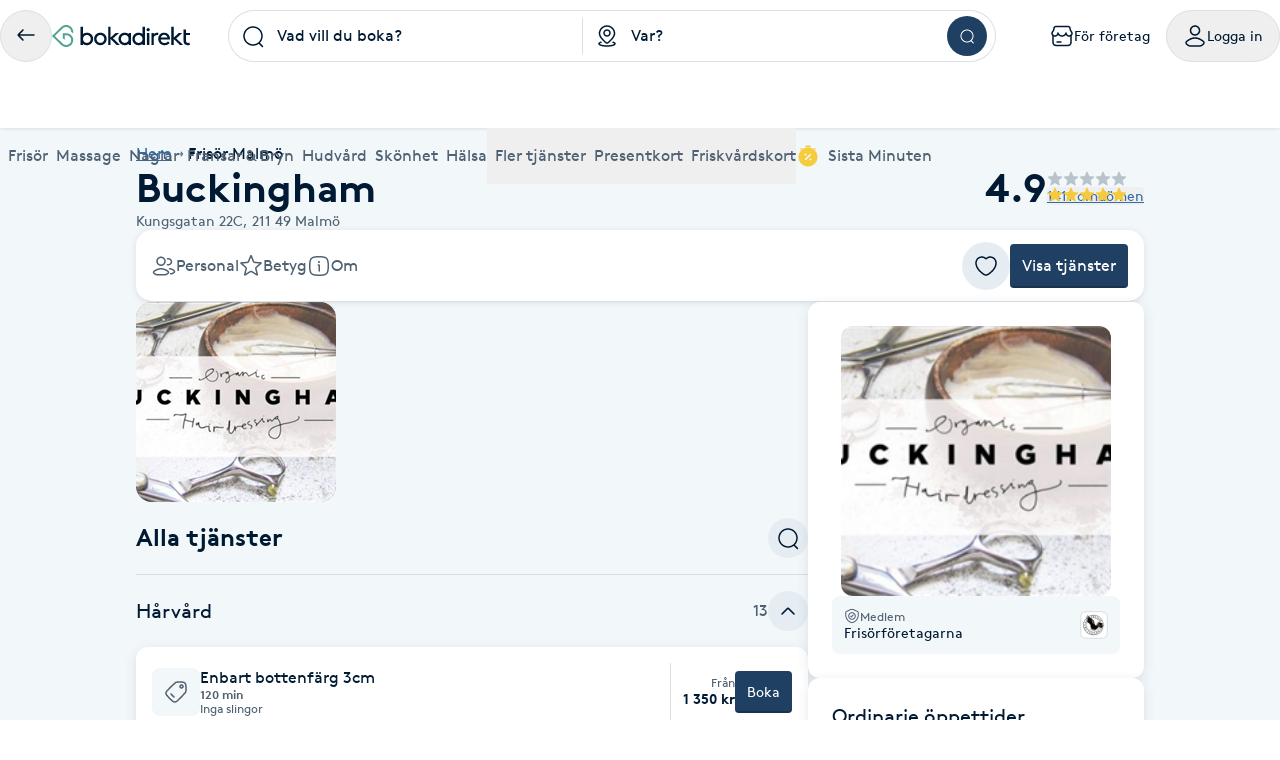

--- FILE ---
content_type: text/html; charset=utf-8
request_url: https://www.bokadirekt.se/places/buckingham-38382
body_size: 30259
content:
<!doctype html><html lang="sv-SE" class="screen-desktop"><head><link rel="preconnect" href="https://cdn.bokadirekt.se" /><link rel="preload" href="https://m3-prod-gwgxc6dkfya7cya0.a03.azurefd.net/salon-694-location-602d39b8-b6e4-4b32-a00b-aca80169ccd3/d60bdc12-163d-4789-a44a-2a080426f3ce_thumb.png?sv=2025-05-05&st=2025-09-10T17%3A47%3A36Z&se=2125-09-10T17%3A47%3A36Z&sr=c&sp=r&sig=RhyZ75EO7Wgd30xcKnj598C0bfrEyWeauOXb%2Bm8akCo%3D" as="image" media="(max-width: 325px)" fetchpriority="high" /><link rel="preload" href="https://m3-prod-gwgxc6dkfya7cya0.a03.azurefd.net/salon-694-location-602d39b8-b6e4-4b32-a00b-aca80169ccd3/d60bdc12-163d-4789-a44a-2a080426f3ce_thumb.png?sv=2025-05-05&st=2025-09-10T17%3A47%3A36Z&se=2125-09-10T17%3A47%3A36Z&sr=c&sp=r&sig=RhyZ75EO7Wgd30xcKnj598C0bfrEyWeauOXb%2Bm8akCo%3D" as="image" media="(min-width: 326px)" fetchpriority="high" /><meta charset="utf-8"/><meta name="viewport" content="width=device-width,initial-scale=1,minimum-scale=1,viewport-fit=cover"/><link rel="manifest" href="/manifest.json" crossorigin="use-credentials"/><link rel="shortcut icon" href="/favicon.ico"/><link rel="apple-touch-icon" sizes="57x57" href="/images/apple-icon-57x57.png"/><link rel="apple-touch-icon" sizes="60x60" href="/images/apple-icon-60x60.png"/><link rel="apple-touch-icon" sizes="72x72" href="/images/apple-icon-72x72.png"/><link rel="apple-touch-icon" sizes="76x76" href="/images/apple-icon-76x76.png"/><link rel="apple-touch-icon" sizes="114x114" href="/images/apple-icon-114x114.png"/><link rel="apple-touch-icon" sizes="120x120" href="/images/apple-icon-120x120.png"/><link rel="apple-touch-icon" sizes="144x144" href="/images/apple-icon-144x144.png"/><link rel="apple-touch-icon" sizes="152x152" href="/images/apple-icon-152x152.png"/><link rel="apple-touch-icon" sizes="180x180" href="/images/apple-icon-180x180.png"/><link rel="icon" type="image/png" sizes="192x192" href="/images/android-icon-192x192.png"/><link rel="icon" type="image/png" sizes="32x32" href="/images/favicon-32x32.png"/><link rel="icon" type="image/png" sizes="96x96" href="/images/favicon-96x96.png"/><link rel="icon" type="image/png" sizes="16x16" href="/images/favicon-16x16.png"/><meta name="msapplication-TileColor" content="#ffffff"/><meta name="msapplication-TileImage" content="/images/ms-icon-144x144.png"/><meta name="theme-color" content="#ffffff"/><meta name="apple-itunes-app" content="app-id=1449704181, affiliate-data=ct=smartbanner&pt=119648691"/><meta http-equiv="cache-control" content="max-age=0"/><meta http-equiv="cache-control" content="no-cache"/><meta http-equiv="expires" content="0"/><meta http-equiv="expires" content="Tue, 01 Jan 1980 1:00:00 GMT"/><meta http-equiv="pragma" content="no-cache"/><title data-react-helmet="true">Buckingham, Malmö - Bokadirekt</title><meta data-react-helmet="true" name="description" content="ALLA BEHÖVER EN BRA FRISÖR! Vi tycker innerligt mycket om vårt jobb. Vi njuter av livet som frisörer och livsstilen det innebär. Valet att jobba så fritt f"/><meta data-react-helmet="true" name="keywords" content="Buckingham, Malmö, Enbart bottenfärg 3cm, Enbart Färg/ Sling, Klipp, Klipp extra tid (långt/tjockt hår/stor förändring, Klipp och balayage, Klipp och Bottenfärg max 3cm, Klipp och färg, Klipp och Färg / Sling, Klipp och Gloss/Nyansering, Klipp och skräddarsydd salongskur, Kur - djupgående salongskur, Styling, Tvätt, fön. lättre styling hos Hilda, Keratinbehandling"/><meta data-react-helmet="true" property="og:url" content="https://www.bokadirekt.se/places/buckingham-38382"/><meta data-react-helmet="true" property="og:title" content="Buckingham, Malmö - Bokadirekt"/><meta data-react-helmet="true" property="og:description" content="ALLA BEHÖVER EN BRA FRISÖR! Vi tycker innerligt mycket om vårt jobb. Vi njuter av livet som frisörer och livsstilen det innebär. Valet att jobba så fritt f"/><meta data-react-helmet="true" property="og:site_name" content="Bokadirekt"/><meta data-react-helmet="true" property="og:locale" content="sv_SE"/><meta data-react-helmet="true" property="og:image" content="https://m3-prod-gwgxc6dkfya7cya0.a03.azurefd.net/salon-694-location-602d39b8-b6e4-4b32-a00b-aca80169ccd3/d60bdc12-163d-4789-a44a-2a080426f3ce_thumb.png?sv=2025-05-05&amp;st=2025-09-10T17%3A47%3A36Z&amp;se=2125-09-10T17%3A47%3A36Z&amp;sr=c&amp;sp=r&amp;sig=RhyZ75EO7Wgd30xcKnj598C0bfrEyWeauOXb%2Bm8akCo%3D"/><meta data-react-helmet="true" property="og:image" content="https://m3-prod-gwgxc6dkfya7cya0.a03.azurefd.net/salon-694-location-602d39b8-b6e4-4b32-a00b-aca80169ccd3/d60bdc12-163d-4789-a44a-2a080426f3ce_thumb.png?sv=2025-05-05&amp;st=2025-09-10T17%3A47%3A36Z&amp;se=2125-09-10T17%3A47%3A36Z&amp;sr=c&amp;sp=r&amp;sig=RhyZ75EO7Wgd30xcKnj598C0bfrEyWeauOXb%2Bm8akCo%3D"/><meta data-react-helmet="true" name="og:type" content="business.business"/><meta data-react-helmet="true" name="business:contact_data:street_address" content="Kungsgatan 22C, Malmö"/><meta data-react-helmet="true" name="business:contact_data:postal_code" content="211 49"/><meta data-react-helmet="true" name="business:contact_data:locality" content="Malmö"/><meta data-react-helmet="true" name="business:contact_data:country_name" content="Sverige"/><meta data-react-helmet="true" name="place:location:latitude" content="55.6018"/><meta data-react-helmet="true" name="place:location:longitude" content="13.0119"/><meta data-react-helmet="true" name="business:contact_data:phone_number" content="0406188580"/><meta data-react-helmet="true" name="twitter:card" content="summary_large_image"/><meta data-react-helmet="true" name="twitter:site" content="@bokadirekt"/><meta data-react-helmet="true" name="robots" content="index, follow"/><link data-react-helmet="true" rel="canonical" href="https://www.bokadirekt.se/places/buckingham-38382"/><meta name="google" content="nositelinkssearchbox"/><link rel="preload" href="/fonts/brown-regular.woff" as="font" type="font/woff2" crossorigin/><link rel="preload" href="/fonts/brown-bold.woff" as="font" type="font/woff2" crossorigin/><link rel="preload" href="/fonts/gibson-regular.woff" as="font" type="font/woff2" crossorigin/><link rel="preload" href="/fonts/gibson-bold.woff" as="font" type="font/woff2" crossorigin/><link rel="preload" href="/fonts/gibson-semibold.woff" as="font" type="font/woff2" crossorigin/><link rel="preload" href="/fonts/DigitalNumbers-Regular.woff" as="font" type="font/woff2" crossorigin/><link rel="preconnect" href="https://www.googletagmanager.com"/><link rel="preconnect" href="https://api.amplitude.com"/><link rel="preconnect" href="https://cdn.bokadirekt.se"/><link rel="preconnect" href="https://cdn.amplitude.com"/><link rel="preconnect" href="https://connect.facebook.net"/><link rel="preconnect" href="https://pro.ip-api.com"/><link rel="preconnect" href="https://stats.g.doubleclick.net"/><link rel="preconnect" href="https://www.google.com"/><link rel="preconnect" href="https://www.google.se"/><script>function gtag(){dataLayer.push(arguments)}function getCookie(a){const e=document.cookie.split("; ");for(const t of e){const[e,n]=t.split("=");if(e===a)return n}return!1}window.dataLayer=window.dataLayer||[];const trackingConsent="Analytics"===getCookie("BokadirektCookiePreferencesMP");trackingConsent?gtag("consent","update",{ad_user_data:"granted",ad_personalization:"granted",ad_storage:"granted",analytics_storage:"granted"}):gtag("consent","default",{ad_user_data:"denied",ad_personalization:"denied",ad_storage:"denied",analytics_storage:"denied"}),gtag("js",new Date)</script><link rel="stylesheet" id="boka-style" href="/css/web.css?176951592013" media="screen"/><link href="/static/css/main.4a42b8471b37832495db.css" rel="stylesheet"><link href="/static/css/tailwind.5383292777d13a639879.css" rel="stylesheet"><script src="/js/no-pollution.js"></script><script>!function(e,n,t,o,c,s,a){e.fbq||(c=e.fbq=function(){c.callMethod?c.callMethod.apply(c,arguments):c.queue.push(arguments)},e._fbq||(e._fbq=c),c.push=c,c.loaded=!0,c.version="2.0",c.queue=[],(s=n.createElement(t)).async=!0,s.src="https://connect.facebook.net/en_US/fbevents.js",(a=n.getElementsByTagName(t)[0]).parentNode.insertBefore(s,a))}(window,document,"script")</script><script data-react-helmet="true" type="application/ld+json">{"@context":"https://schema.org","@type":"LocalBusiness","name":"Buckingham","address":{"@type":"PostalAddress","streetAddress":"Kungsgatan 22C","postalCode":"211 49","addressLocality":"Malmö"},"review":[{"@type":"Review","author":{"@type":"Person","name":"Yvonne B."},"publisher":{"@type":"Organization","name":"Bokadirekt","url":"https://www.bokadirekt.se"},"provider":{"@type":"LocalBusiness","name":"Buckingham","url":"https://www.bokadirekt.se/places/buckingham-38382"},"datePublished":"2026-01-26T21:15:35.000Z","reviewBody":"Proffs, känner mig trygg, alltid lika nöjd.","reviewRating":{"@type":"Rating","ratingValue":5,"bestRating":5,"worstRating":1}},{"@type":"Review","author":{"@type":"Person","name":"Pia A."},"publisher":{"@type":"Organization","name":"Bokadirekt","url":"https://www.bokadirekt.se"},"provider":{"@type":"LocalBusiness","name":"Buckingham","url":"https://www.bokadirekt.se/places/buckingham-38382"},"datePublished":"2026-01-23T17:29:26.000Z","reviewBody":"Så fint bemötande. Duktiga Hilda! ","reviewRating":{"@type":"Rating","ratingValue":4,"bestRating":5,"worstRating":1}},{"@type":"Review","author":{"@type":"Person","name":"Mirell E."},"publisher":{"@type":"Organization","name":"Bokadirekt","url":"https://www.bokadirekt.se"},"provider":{"@type":"LocalBusiness","name":"Buckingham","url":"https://www.bokadirekt.se/places/buckingham-38382"},"datePublished":"2026-01-21T15:11:25.000Z","reviewBody":"Väldigt ☺️ ","reviewRating":{"@type":"Rating","ratingValue":5,"bestRating":5,"worstRating":1}},{"@type":"Review","author":{"@type":"Person","name":"Eva J."},"publisher":{"@type":"Organization","name":"Bokadirekt","url":"https://www.bokadirekt.se"},"provider":{"@type":"LocalBusiness","name":"Buckingham","url":"https://www.bokadirekt.se/places/buckingham-38382"},"datePublished":"2026-01-15T17:27:09.000Z","reviewBody":"Äntligen tillbaka i Johannas proffsiga händer blev jag supernöjd. Finns ingen bättre.","reviewRating":{"@type":"Rating","ratingValue":5,"bestRating":5,"worstRating":1}}],"aggregateRating":{"@type":"AggregateRating","reviewCount":1411,"bestRating":5,"worstRating":1,"ratingValue":4.9},"geo":{"@type":"GeoCoordinates","latitude":55.6018,"longitude":13.0119},"url":"www.buckingham.nu","email":"info@buckingham.nu","telephone":"0406188580","description":"ALLA BEHÖVER EN BRA FRISÖR! Vi tycker innerligt mycket om vårt jobb. Vi njuter av livet som frisörer och livsstilen det innebär. Valet att jobba så fritt från skadliga kemikalier som vi kan är en drivkraft som ständigt utvecklar oss. Noggrannhet, lyhördhet, ödmjukhet och mångårig erfarenhet står vi för och garanterar. Vi kombinerar hög kvalitet med en avslappnad, trivsam atmosfär.\\n\\nVARMT VÄLKOMNA!"}</script><script data-react-helmet="true" type="application/ld+json">{"@context":"https://schema.org","@type":"BreadcrumbList","itemListElement":[{"@type":"ListItem","position":1,"name":"Hem","item":"https://www.bokadirekt.se/"},{"@type":"ListItem","position":2,"name":"Frisör Malmö","item":"https://www.bokadirekt.se/fris%C3%B6r/malm%C3%B6"}]}</script><script defer="defer" src="/static/js/main.4b301599.js"></script><script defer="defer" src="/static/js/tailwind.31d6cfe0.js"></script></head><body><noscript>You need to enable JavaScript to run this app.</noscript><div id="root"><div class="App" style="visibility:visible"><!--$--><div class="bg-surface_mp"><header><div class="shadow-xs bg-surface_l2 !fixed top-0 w-full" style="z-index:100"><div class="@container mx-auto max-w-screen-2xl relative"><div class="container-layout__inner"><div class="gap-md bg-surface_l2 flex items-center justify-between" style="height:72px"><div class="gap-sm flex flex-shrink-0 items-center"><button class="items-center rounded-full inline-flex justify-center gap-xs relative border-border_regular border text-fg_primary hover:bg-bg_secondary focus-within:ring-border_focus outline-none focus-within:ring-[3px] active:bg-bg_info_bold active:border-border_focus active:text-fg_alwaysLight" style="min-width:52px;height:52px" aria-label="Tillbaka"><img src="/images/icons/back.svg" style="width:24px;height:24px" class="filter_fg_primary my-xxs" alt=""/></button><a aria-label="Bokadirekt" class="hidden lg:block" href="/"><img src="/images/logotypes/logo.svg" style="height:22px" class="not-sr-only" alt="Bokadirekt"/></a></div><div class="mx-auto w-full max-w-3xl"><div class="group flex items-stretch"><div class="grid w-full grid-cols-2"><div class="relative"><div role="combobox" aria-haspopup="listbox" aria-owns="react-autowhatever-keyword-autosuggest" aria-expanded="false" class="relative w-full"><div class="outline-none"><div class="space-x-sm px-sm relative flex items-center border border-border_regular group-hover:border-border_bold group-hover:bg-surface_l4 h-[52px] bg-surface_l2 rounded-bl-full rounded-tl-full border-r-0"><div class="z-10 min-w-[24px] flex-shrink-0"><img src="/images/icons/search.svg" style="width:24px;height:24px" class="filter_black-900" alt=""/></div><div class="py-xs z-10 flex w-full flex-col"><input type="search" autoComplete="off" aria-autocomplete="list" aria-controls="react-autowhatever-keyword-autosuggest" placeholder="Vad vill du boka?" class="w-full text-ellipsis bg-transparent placeholder-fg_primary" value=""/></div></div><div class="-z-1 right-xxs pointer-events-none absolute inset-[1px] rounded-full"></div></div><div id="react-autowhatever-keyword-autosuggest" role="listbox" class="absolute w-full right-0 left-0 max-h-[550px]"></div></div><div class="bg-border_regular bottom-xs top-xs absolute right-0 w-[1px]"></div></div><div role="combobox" aria-haspopup="listbox" aria-owns="react-autowhatever-location-autosuggest" aria-expanded="false" class="relative w-full"><div class="outline-none"><div class="space-x-sm px-sm relative flex items-center border border-border_regular group-hover:border-border_bold group-hover:bg-surface_l4 h-[52px] bg-surface_l2 border-l-0 border-r-0"><div class="z-10 min-w-[24px] flex-shrink-0"><img src="/images/icons/location.svg" style="width:24px;height:24px" class="filter_black-900" alt=""/></div><div class="py-xs z-10 flex w-full flex-col"><input type="search" autoComplete="off" aria-autocomplete="list" aria-controls="react-autowhatever-location-autosuggest" placeholder="Var?" class="w-full text-ellipsis bg-transparent placeholder-fg_primary" value=""/></div></div><div class="-z-1 right-xxs pointer-events-none absolute inset-[1px] rounded-full"></div></div><div id="react-autowhatever-location-autosuggest" role="listbox" class="absolute w-full right-0 left-0 max-h-[550px]"></div></div></div><div class="border-border_regular group-hover:border-border_bold group-hover:bg-surface_l4 h-[52px] bg-surface_l2 px-xs flex h-auto items-center justify-center rounded-br-full rounded-tr-full border border-l-0"><button class="undefined undefined undefined  flex items-center justify-center rounded-full text-sm hover:bg-bg_primary_hover text-fg_primary_inverse bg-bg_primary" style="width:40px;height:40px"><span class="undefined undefined"><img src="/images/icons/search.svg" style="width:16px;height:16px;filter:invert(1)" aria-label="Sök" class="filter_black-900" alt=""/></span></button></div></div></div><div class="gap-xs flex flex-shrink-0 items-center" aria-label="Användarpanel" role="navigation"><a href="https://business.bokadirekt.se/" class="items-center rounded-full justify-center gap-xs relative border-border_regular border text-fg_primary hover:bg-bg_secondary focus-within:ring-border_focus outline-none focus-within:ring-[3px] hidden min-[1280px]:inline-flex py-xs px-md active:bg-bg_info_bold active:border-border_focus active:text-fg_alwaysLight border-none" style="min-width:52px;height:52px"><img src="/images/icons/shop-alt.svg" style="width:24px;height:24px" class="filter_fg_primary my-xxs" alt=""/><small class="text-m text-current">För företag</small></a><button class="items-center rounded-full inline-flex justify-center gap-xs relative border-border_regular border text-fg_primary hover:bg-bg_secondary focus-within:ring-border_focus outline-none focus-within:ring-[3px] py-xs px-md active:bg-bg_info_bold active:border-border_focus active:text-fg_alwaysLight" style="min-width:52px;height:52px" controls="" aria-expanded="false" aria-haspopup="true"><img src="/images/icons/user.svg" style="width:24px;height:24px" class="filter_fg_primary my-xxs" alt=""/><small class="text-m text-current">Logga in</small></button></div></div><div class="relative z-10 w-full" id="account-navigation-popover-container" role="menu" hidden=""></div><div class="relative z-10 w-full" id="login-popover-container" role="menu" hidden=""></div><div class="relative"><div class="w-full duration-200" style="height:56px"></div><div class="bg-surface-l2 absolute inset-0 duration-200" style="transform:translateY(0px)"><nav class="relative w-full" aria-label="Huvudnavigation kategorier"><div class="pointer-events-none absolute left-0 top-0 z-10 flex h-full w-12 items-center justify-center transition-all duration-100 bg-gradient-to-r from-white via-white/60 to-white/0 opacity-0"></div><ul class="gap-x-lg no-scrollbar flex w-full items-center overflow-x-scroll min-[588px]:justify-between"><li class="relative flex-shrink-0 hidden max-[767px]:inline-flex"><button type="button" class="space-x-xs flex h-[56px] cursor-pointer items-center outline-none text-fg_secondary" aria-controls="" aria-expanded="false"><img src="/images/icons/menu.svg" style="width:24px;height:24px;filter:var(--filter-color-fg-secondary)" class="filter_fg_secondary block min-[768px]:hidden" alt=""/><span data-label="Kategorier" class="text-m md:text-l">Kategorier</span></button></li><li class="relative flex-shrink-0 hidden min-[768px]:inline-flex"><a class="space-x-xs flex h-[56px] cursor-pointer items-center outline-none text-fg_secondary focus:tab-selected focus:text-bg_primary" href="/Frisör/hela_sverige"><img src="/images/icons/barber-scissors.svg" style="width:24px;height:24px;filter:var(--filter-color-fg-secondary)" class="filter_fg_secondary block min-[768px]:hidden" alt=""/><span data-label="Frisör" class="text-m md:text-l">Frisör</span></a><button type="button" class="space-x-xs flex h-[56px] cursor-pointer items-center outline-none text-fg_secondary border-border_selected pointer-events-none absolute inset-0 focus:border-2" aria-controls="" aria-label="Frisör, Meny" aria-expanded="false"></button></li><li class="relative flex-shrink-0 hidden min-[768px]:inline-flex"><a class="space-x-xs flex h-[56px] cursor-pointer items-center outline-none text-fg_secondary focus:tab-selected focus:text-bg_primary" href="/Massage/hela_sverige"><img src="/images/icons/massage.svg" style="width:24px;height:24px;filter:var(--filter-color-fg-secondary)" class="filter_fg_secondary block min-[768px]:hidden" alt=""/><span data-label="Massage" class="text-m md:text-l">Massage</span></a><button type="button" class="space-x-xs flex h-[56px] cursor-pointer items-center outline-none text-fg_secondary border-border_selected pointer-events-none absolute inset-0 focus:border-2" aria-controls="" aria-label="Massage, Meny" aria-expanded="false"></button></li><li class="relative flex-shrink-0 hidden min-[768px]:inline-flex"><a class="space-x-xs flex h-[56px] cursor-pointer items-center outline-none text-fg_secondary focus:tab-selected focus:text-bg_primary" href="/Naglar/hela_sverige"><img src="/images/icons/nails.svg" style="width:24px;height:24px;filter:var(--filter-color-fg-secondary)" class="filter_fg_secondary block min-[768px]:hidden" alt=""/><span data-label="Naglar" class="text-m md:text-l">Naglar</span></a><button type="button" class="space-x-xs flex h-[56px] cursor-pointer items-center outline-none text-fg_secondary border-border_selected pointer-events-none absolute inset-0 focus:border-2" aria-controls="" aria-label="Naglar, Meny" aria-expanded="false"></button></li><li class="relative flex-shrink-0 hidden min-[912px]:inline-flex"><a class="space-x-xs flex h-[56px] cursor-pointer items-center outline-none text-fg_secondary focus:tab-selected focus:text-bg_primary" href="/Fransar/hela_sverige"><img src="/images/icons/lashes.svg" style="width:24px;height:24px;filter:var(--filter-color-fg-secondary)" class="filter_fg_secondary block min-[768px]:hidden" alt=""/><span data-label="Fransar &amp; Bryn" class="text-m md:text-l">Fransar &amp; Bryn</span></a><button type="button" class="space-x-xs flex h-[56px] cursor-pointer items-center outline-none text-fg_secondary border-border_selected pointer-events-none absolute inset-0 focus:border-2" aria-controls="" aria-label="Fransar &amp; Bryn, Meny" aria-expanded="false"></button></li><li class="relative flex-shrink-0 hidden min-[1280px]:inline-flex"><a class="space-x-xs flex h-[56px] cursor-pointer items-center outline-none text-fg_secondary focus:tab-selected focus:text-bg_primary" href="/Hudvård/hela_sverige"><img src="/images/icons/skincare.svg" style="width:24px;height:24px;filter:var(--filter-color-fg-secondary)" class="filter_fg_secondary block min-[768px]:hidden" alt=""/><span data-label="Hudvård" class="text-m md:text-l">Hudvård</span></a><button type="button" class="space-x-xs flex h-[56px] cursor-pointer items-center outline-none text-fg_secondary border-border_selected pointer-events-none absolute inset-0 focus:border-2" aria-controls="" aria-label="Hudvård, Meny" aria-expanded="false"></button></li><li class="relative flex-shrink-0 hidden min-[1280px]:inline-flex"><a class="space-x-xs flex h-[56px] cursor-pointer items-center outline-none text-fg_secondary focus:tab-selected focus:text-bg_primary" href="/Skönhet/hela_sverige"><img src="/images/icons/beauty.svg" style="width:24px;height:24px;filter:var(--filter-color-fg-secondary)" class="filter_fg_secondary block min-[768px]:hidden" alt=""/><span data-label="Skönhet" class="text-m md:text-l">Skönhet</span></a><button type="button" class="space-x-xs flex h-[56px] cursor-pointer items-center outline-none text-fg_secondary border-border_selected pointer-events-none absolute inset-0 focus:border-2" aria-controls="" aria-label="Skönhet, Meny" aria-expanded="false"></button></li><li class="relative flex-shrink-0 hidden min-[1280px]:inline-flex"><a class="space-x-xs flex h-[56px] cursor-pointer items-center outline-none text-fg_secondary focus:tab-selected focus:text-bg_primary" href="/Hälsa/hela_sverige"><img src="/images/icons/healthcare.svg" style="width:24px;height:24px;filter:var(--filter-color-fg-secondary)" class="filter_fg_secondary block min-[768px]:hidden" alt=""/><span data-label="Hälsa" class="text-m md:text-l">Hälsa</span></a><button type="button" class="space-x-xs flex h-[56px] cursor-pointer items-center outline-none text-fg_secondary border-border_selected pointer-events-none absolute inset-0 focus:border-2" aria-controls="" aria-label="Hälsa, Meny" aria-expanded="false"></button></li><li class="relative flex-shrink-0 hidden min-[768px]:inline-flex"><button type="button" class="space-x-xs flex h-[56px] cursor-pointer items-center outline-none text-fg_secondary" aria-controls="" aria-expanded="false"><img src="/images/icons/tags.svg" style="width:24px;height:24px;filter:var(--filter-color-fg-secondary)" class="filter_fg_secondary block min-[768px]:hidden" alt=""/><span data-label="Fler tjänster" class="text-m md:text-l">Fler tjänster</span></button></li><li class="relative flex-shrink-0 hidden min-[393px]:inline-flex"><button type="button" class="space-x-xs flex h-[56px] cursor-pointer items-center outline-none text-fg_secondary" aria-controls="" aria-expanded="false"><img src="/images/icons/gift-card.svg" style="width:24px;height:24px;filter:var(--filter-color-fg-secondary)" class="filter_fg_secondary block min-[768px]:hidden" alt=""/><span data-label="Presentkort" class="text-m md:text-l">Presentkort</span></button></li><li class="relative flex-shrink-0 hidden min-[588px]:inline-flex"><button type="button" class="space-x-xs flex h-[56px] cursor-pointer items-center outline-none text-fg_secondary" aria-controls="" aria-expanded="false"><img src="/images/icons/wellness-card.svg" style="width:24px;height:24px;filter:var(--filter-color-fg-secondary)" class="filter_fg_secondary block min-[768px]:hidden" alt=""/><span data-label="Friskvårdskort" class="text-m md:text-l">Friskvårdskort</span></button></li><li class="relative flex-shrink-0"><a class="space-x-xs flex h-[56px] cursor-pointer items-center outline-none text-fg_secondary focus:tab-selected focus:text-bg_primary" href="/sistaminuten/vad/hela_sverige"><img src="/images/icons/smt-filled.svg" style="width:24px;height:24px;filter:var(--filter-color-bg-accent-5)" class="filter_bg_accent_5" alt=""/><span data-label="Sista Minuten" class="text-m md:text-l">Sista Minuten</span></a><button type="button" class="space-x-xs flex h-[56px] cursor-pointer items-center outline-none text-fg_secondary border-border_selected pointer-events-none absolute inset-0 focus:border-2" aria-controls="" aria-label="features.mega-menu.MegaMenu.category-toggle.aria-label.sista_minuten" aria-expanded="false"></button></li></ul><nav id="" class="mega-menu-navigation-container"><style>
  .mega-menu-categories-category {
    /* Fallback for older browsers (uses 100vh) */
    max-height: calc(100vh - 128px - env(safe-area-inset-bottom) - env(safe-area-inset-top) - 60px);

    /* overrides the above if supported */
    max-height: calc(100dvh - 128px - env(safe-area-inset-bottom) - env(safe-area-inset-top) - 60px);
  }
</style><nav id="category-hairdresser" class="container-layout overflow-y-auto bg-surface_l2 rounded-bl-md rounded-br-md border-border_regular absolute inset-0 h-0 -z-10 mega-menu-categories-category flex flex-col w-full xl:grid xl:grid-cols-[1fr_2fr]" tabindex="-1" aria-label="Frisör underkategorier"><div class="gap-xl mb-3xl flex w-full flex-1 flex-col items-start md:flex-row md:justify-between xl:flex-col xl:justify-normal"><div class="space-y-md flex max-w-[400px] flex-col"><h2 class="text-h-l sm:text-h-2xl text-fg_primary font-semibold">Frisör</h2><p class="text-l text-fg_secondary">Boka klippning, färg, balayage eller barberare - allt för ditt hår på ett ställe.</p></div><a class="undefined undefined undefined undefined inline-flex items-center justify-center text-m rounded-xs gap-x-xs text-fg_primary_inverse bg-bg_primary hover:bg-bg_primary_hover p-sm" href="/Fris%C3%B6r/N%C3%A4ra%20mig"><span class=""><img src="/images/icons/search.svg" style="width:24px;height:24px" class="filter_fg_primary_inverse" alt=""/></span>Frisör nära mig</a></div><div class="gap-2xl md:gap-5xl flex flex-col md:flex-row"><section class="flex flex-col gap-xl"><div class="gap-xs flex flex-col md:flex-row"><img src="/images/icons/tags.svg" style="width:24px;height:24px" class="filter_fg_primary hidden md:block" alt=""/><h2 class="text-h-xxs md:text-h-s text-fg_secondary md:text-fg_primary uppercase md:normal-case">Populära tjänster</h2></div><ul class="gap-x-3xl md:pl-3xl grid grid-cols-2 sm:flex"><li class="flex flex-col"><a tabindex="-1" class="leading-[40px] text-fg_link hover:text-fg_link_hover hover:underline disabled:fg-disabled active:fg-link_pressed outline-none focus:underline focus:text-fg_link_hover block w-full overflow-hidden overflow-ellipsis whitespace-nowrap" style="height:40px" href="/Klippning/hela_sverige">Klippning</a><a tabindex="-1" class="leading-[40px] text-fg_link hover:text-fg_link_hover hover:underline disabled:fg-disabled active:fg-link_pressed outline-none focus:underline focus:text-fg_link_hover block w-full overflow-hidden overflow-ellipsis whitespace-nowrap" style="height:40px" href="/Herrklippning/hela_sverige">Herrklippning</a><a tabindex="-1" class="leading-[40px] text-fg_link hover:text-fg_link_hover hover:underline disabled:fg-disabled active:fg-link_pressed outline-none focus:underline focus:text-fg_link_hover block w-full overflow-hidden overflow-ellipsis whitespace-nowrap" style="height:40px" href="/Slingor/hela_sverige">Slingor</a><a tabindex="-1" class="leading-[40px] text-fg_link hover:text-fg_link_hover hover:underline disabled:fg-disabled active:fg-link_pressed outline-none focus:underline focus:text-fg_link_hover block w-full overflow-hidden overflow-ellipsis whitespace-nowrap" style="height:40px" href="/H%C3%A5rf%C3%B6rl%C3%A4ngning/hela_sverige">Hårförlängning</a><a tabindex="-1" class="leading-[40px] text-fg_link hover:text-fg_link_hover hover:underline disabled:fg-disabled active:fg-link_pressed outline-none focus:underline focus:text-fg_link_hover block w-full overflow-hidden overflow-ellipsis whitespace-nowrap" style="height:40px" href="/Barberare/hela_sverige">Barberare</a></li><li class="flex flex-col"><a tabindex="-1" class="leading-[40px] text-fg_link hover:text-fg_link_hover hover:underline disabled:fg-disabled active:fg-link_pressed outline-none focus:underline focus:text-fg_link_hover block w-full overflow-hidden overflow-ellipsis whitespace-nowrap" style="height:40px" href="/Barnklippning/hela_sverige">Barnklippning</a><a tabindex="-1" class="leading-[40px] text-fg_link hover:text-fg_link_hover hover:underline disabled:fg-disabled active:fg-link_pressed outline-none focus:underline focus:text-fg_link_hover block w-full overflow-hidden overflow-ellipsis whitespace-nowrap" style="height:40px" href="/Balayage/hela_sverige">Balayage</a><a tabindex="-1" class="leading-[40px] text-fg_link hover:text-fg_link_hover hover:underline disabled:fg-disabled active:fg-link_pressed outline-none focus:underline focus:text-fg_link_hover block w-full overflow-hidden overflow-ellipsis whitespace-nowrap" style="height:40px" href="/Keratin/hela_sverige">Keratin</a><a tabindex="-1" class="leading-[40px] text-fg_link hover:text-fg_link_hover hover:underline disabled:fg-disabled active:fg-link_pressed outline-none focus:underline focus:text-fg_link_hover block w-full overflow-hidden overflow-ellipsis whitespace-nowrap" style="height:40px" href="/Olaplex/hela_sverige">Olaplex</a></li></ul></section><section class="flex flex-col gap-xl"><div class="gap-xs flex flex-col md:flex-row"><img src="/images/icons/search-check.svg" style="width:24px;height:24px" class="filter_fg_primary hidden md:block" alt=""/><h2 class="text-h-xxs md:text-h-s text-fg_secondary md:text-fg_primary uppercase md:normal-case">Populära sökningar</h2></div><ul class="gap-x-3xl md:pl-3xl grid grid-cols-2 sm:flex"><li class="flex flex-col"><a tabindex="-1" class="leading-[40px] text-fg_link hover:text-fg_link_hover hover:underline disabled:fg-disabled active:fg-link_pressed outline-none focus:underline focus:text-fg_link_hover block w-full overflow-hidden overflow-ellipsis whitespace-nowrap" style="height:40px" href="/fris%C3%B6r/N%C3%A4ra%20mig">Frisör nära mig</a><a tabindex="-1" class="leading-[40px] text-fg_link hover:text-fg_link_hover hover:underline disabled:fg-disabled active:fg-link_pressed outline-none focus:underline focus:text-fg_link_hover block w-full overflow-hidden overflow-ellipsis whitespace-nowrap" style="height:40px" href="/fris%C3%B6r/Stockholm">Frisör Stockholm</a><a tabindex="-1" class="leading-[40px] text-fg_link hover:text-fg_link_hover hover:underline disabled:fg-disabled active:fg-link_pressed outline-none focus:underline focus:text-fg_link_hover block w-full overflow-hidden overflow-ellipsis whitespace-nowrap" style="height:40px" href="/Fris%C3%B6r/G%C3%B6teborg">Frisör Göteborg</a><a tabindex="-1" class="leading-[40px] text-fg_link hover:text-fg_link_hover hover:underline disabled:fg-disabled active:fg-link_pressed outline-none focus:underline focus:text-fg_link_hover block w-full overflow-hidden overflow-ellipsis whitespace-nowrap" style="height:40px" href="/Fris%C3%B6r/Malm%C3%B6">Frisör Malmö</a><a tabindex="-1" class="leading-[40px] text-fg_link hover:text-fg_link_hover hover:underline disabled:fg-disabled active:fg-link_pressed outline-none focus:underline focus:text-fg_link_hover block w-full overflow-hidden overflow-ellipsis whitespace-nowrap" style="height:40px" href="/Fris%C3%B6r/Uppsala">Frisör Uppsala</a></li><li class="flex flex-col"><a tabindex="-1" class="leading-[40px] text-fg_link hover:text-fg_link_hover hover:underline disabled:fg-disabled active:fg-link_pressed outline-none focus:underline focus:text-fg_link_hover block w-full overflow-hidden overflow-ellipsis whitespace-nowrap" style="height:40px" href="/Fris%C3%B6r/V%C3%A4ster%C3%A5s">Frisör Västerås</a><a tabindex="-1" class="leading-[40px] text-fg_link hover:text-fg_link_hover hover:underline disabled:fg-disabled active:fg-link_pressed outline-none focus:underline focus:text-fg_link_hover block w-full overflow-hidden overflow-ellipsis whitespace-nowrap" style="height:40px" href="/Fris%C3%B6r/%C3%96rebro">Frisör Örebro</a><a tabindex="-1" class="leading-[40px] text-fg_link hover:text-fg_link_hover hover:underline disabled:fg-disabled active:fg-link_pressed outline-none focus:underline focus:text-fg_link_hover block w-full overflow-hidden overflow-ellipsis whitespace-nowrap" style="height:40px" href="/Fris%C3%B6r/Link%C3%B6ping">Frisör Linköping</a><a tabindex="-1" class="leading-[40px] text-fg_link hover:text-fg_link_hover hover:underline disabled:fg-disabled active:fg-link_pressed outline-none focus:underline focus:text-fg_link_hover block w-full overflow-hidden overflow-ellipsis whitespace-nowrap" style="height:40px" href="/Fris%C3%B6r/J%C3%B6nk%C3%B6ping">Frisör Jönköping</a></li></ul></section></div></nav><nav id="category-massage" class="container-layout overflow-y-auto bg-surface_l2 rounded-bl-md rounded-br-md border-border_regular absolute inset-0 h-0 -z-10 mega-menu-categories-category flex flex-col w-full xl:grid xl:grid-cols-[1fr_2fr]" tabindex="-1" aria-label="Massage underkategorier"><div class="gap-xl mb-3xl flex w-full flex-1 flex-col items-start md:flex-row md:justify-between xl:flex-col xl:justify-normal"><div class="space-y-md flex max-w-[400px] flex-col"><h2 class="text-h-l sm:text-h-2xl text-fg_primary font-semibold">Massage</h2><p class="text-l text-fg_secondary">Thaimassage, gravidmassage, koppning eller klassisk - hitta rätt behandling här.</p></div><a class="undefined undefined undefined undefined inline-flex items-center justify-center text-m rounded-xs gap-x-xs text-fg_primary_inverse bg-bg_primary hover:bg-bg_primary_hover p-sm" href="/Massage/N%C3%A4ra%20mig"><span class=""><img src="/images/icons/search.svg" style="width:24px;height:24px" class="filter_fg_primary_inverse" alt=""/></span>Massage nära mig</a></div><div class="gap-2xl md:gap-5xl flex flex-col md:flex-row"><section class="flex flex-col gap-xl"><div class="gap-xs flex flex-col md:flex-row"><img src="/images/icons/tags.svg" style="width:24px;height:24px" class="filter_fg_primary hidden md:block" alt=""/><h2 class="text-h-xxs md:text-h-s text-fg_secondary md:text-fg_primary uppercase md:normal-case">Populära tjänster</h2></div><ul class="gap-x-3xl md:pl-3xl grid grid-cols-2 sm:flex"><li class="flex flex-col"><a tabindex="-1" class="leading-[40px] text-fg_link hover:text-fg_link_hover hover:underline disabled:fg-disabled active:fg-link_pressed outline-none focus:underline focus:text-fg_link_hover block w-full overflow-hidden overflow-ellipsis whitespace-nowrap" style="height:40px" href="/Thaimassage/hela_sverige">Thaimassage</a><a tabindex="-1" class="leading-[40px] text-fg_link hover:text-fg_link_hover hover:underline disabled:fg-disabled active:fg-link_pressed outline-none focus:underline focus:text-fg_link_hover block w-full overflow-hidden overflow-ellipsis whitespace-nowrap" style="height:40px" href="/Svensk%20massage/hela_sverige">Svensk massage</a><a tabindex="-1" class="leading-[40px] text-fg_link hover:text-fg_link_hover hover:underline disabled:fg-disabled active:fg-link_pressed outline-none focus:underline focus:text-fg_link_hover block w-full overflow-hidden overflow-ellipsis whitespace-nowrap" style="height:40px" href="/Klassisk%20massage/hela_sverige">Klassisk massage</a><a tabindex="-1" class="leading-[40px] text-fg_link hover:text-fg_link_hover hover:underline disabled:fg-disabled active:fg-link_pressed outline-none focus:underline focus:text-fg_link_hover block w-full overflow-hidden overflow-ellipsis whitespace-nowrap" style="height:40px" href="/Lymfmassage/hela_sverige">Lymfmassage</a><a tabindex="-1" class="leading-[40px] text-fg_link hover:text-fg_link_hover hover:underline disabled:fg-disabled active:fg-link_pressed outline-none focus:underline focus:text-fg_link_hover block w-full overflow-hidden overflow-ellipsis whitespace-nowrap" style="height:40px" href="/Gravidmassage/hela_sverige">Gravidmassage</a></li><li class="flex flex-col"><a tabindex="-1" class="leading-[40px] text-fg_link hover:text-fg_link_hover hover:underline disabled:fg-disabled active:fg-link_pressed outline-none focus:underline focus:text-fg_link_hover block w-full overflow-hidden overflow-ellipsis whitespace-nowrap" style="height:40px" href="/Fotmassage/hela_sverige">Fotmassage</a><a tabindex="-1" class="leading-[40px] text-fg_link hover:text-fg_link_hover hover:underline disabled:fg-disabled active:fg-link_pressed outline-none focus:underline focus:text-fg_link_hover block w-full overflow-hidden overflow-ellipsis whitespace-nowrap" style="height:40px" href="/Ansiktsmassage/hela_sverige">Ansiktsmassage</a><a tabindex="-1" class="leading-[40px] text-fg_link hover:text-fg_link_hover hover:underline disabled:fg-disabled active:fg-link_pressed outline-none focus:underline focus:text-fg_link_hover block w-full overflow-hidden overflow-ellipsis whitespace-nowrap" style="height:40px" href="/Taktil%20massage/hela_sverige">Taktil massage</a><a tabindex="-1" class="leading-[40px] text-fg_link hover:text-fg_link_hover hover:underline disabled:fg-disabled active:fg-link_pressed outline-none focus:underline focus:text-fg_link_hover block w-full overflow-hidden overflow-ellipsis whitespace-nowrap" style="height:40px" href="/Koppningsmassage/hela_sverige">Koppningsmassage</a></li></ul></section><section class="flex flex-col gap-xl"><div class="gap-xs flex flex-col md:flex-row"><img src="/images/icons/search-check.svg" style="width:24px;height:24px" class="filter_fg_primary hidden md:block" alt=""/><h2 class="text-h-xxs md:text-h-s text-fg_secondary md:text-fg_primary uppercase md:normal-case">Populära sökningar</h2></div><ul class="gap-x-3xl md:pl-3xl grid grid-cols-2 sm:flex"><li class="flex flex-col"><a tabindex="-1" class="leading-[40px] text-fg_link hover:text-fg_link_hover hover:underline disabled:fg-disabled active:fg-link_pressed outline-none focus:underline focus:text-fg_link_hover block w-full overflow-hidden overflow-ellipsis whitespace-nowrap" style="height:40px" href="/Massage/N%C3%A4ra%20mig">Massage nära mig</a><a tabindex="-1" class="leading-[40px] text-fg_link hover:text-fg_link_hover hover:underline disabled:fg-disabled active:fg-link_pressed outline-none focus:underline focus:text-fg_link_hover block w-full overflow-hidden overflow-ellipsis whitespace-nowrap" style="height:40px" href="/Massage/Stockholm">Massage Stockholm</a><a tabindex="-1" class="leading-[40px] text-fg_link hover:text-fg_link_hover hover:underline disabled:fg-disabled active:fg-link_pressed outline-none focus:underline focus:text-fg_link_hover block w-full overflow-hidden overflow-ellipsis whitespace-nowrap" style="height:40px" href="/Massage/G%C3%B6teborg">Massage Göteborg</a><a tabindex="-1" class="leading-[40px] text-fg_link hover:text-fg_link_hover hover:underline disabled:fg-disabled active:fg-link_pressed outline-none focus:underline focus:text-fg_link_hover block w-full overflow-hidden overflow-ellipsis whitespace-nowrap" style="height:40px" href="/Massage/Malm%C3%B6">Massage Malmö</a><a tabindex="-1" class="leading-[40px] text-fg_link hover:text-fg_link_hover hover:underline disabled:fg-disabled active:fg-link_pressed outline-none focus:underline focus:text-fg_link_hover block w-full overflow-hidden overflow-ellipsis whitespace-nowrap" style="height:40px" href="/Massage/Uppsala">Massage Uppsala</a></li><li class="flex flex-col"><a tabindex="-1" class="leading-[40px] text-fg_link hover:text-fg_link_hover hover:underline disabled:fg-disabled active:fg-link_pressed outline-none focus:underline focus:text-fg_link_hover block w-full overflow-hidden overflow-ellipsis whitespace-nowrap" style="height:40px" href="/Massage/V%C3%A4ster%C3%A5s">Massage Västerås</a><a tabindex="-1" class="leading-[40px] text-fg_link hover:text-fg_link_hover hover:underline disabled:fg-disabled active:fg-link_pressed outline-none focus:underline focus:text-fg_link_hover block w-full overflow-hidden overflow-ellipsis whitespace-nowrap" style="height:40px" href="/Massage/%C3%96rebro">Massage Örebro</a><a tabindex="-1" class="leading-[40px] text-fg_link hover:text-fg_link_hover hover:underline disabled:fg-disabled active:fg-link_pressed outline-none focus:underline focus:text-fg_link_hover block w-full overflow-hidden overflow-ellipsis whitespace-nowrap" style="height:40px" href="/Massage/Link%C3%B6ping">Massage Linköping</a><a tabindex="-1" class="leading-[40px] text-fg_link hover:text-fg_link_hover hover:underline disabled:fg-disabled active:fg-link_pressed outline-none focus:underline focus:text-fg_link_hover block w-full overflow-hidden overflow-ellipsis whitespace-nowrap" style="height:40px" href="/Massage/Helsingborg">Massage Helsingborg</a></li></ul></section></div></nav><nav id="category-nails" class="container-layout overflow-y-auto bg-surface_l2 rounded-bl-md rounded-br-md border-border_regular absolute inset-0 h-0 -z-10 mega-menu-categories-category flex flex-col w-full xl:grid xl:grid-cols-[1fr_2fr]" tabindex="-1" aria-label="Naglar underkategorier"><div class="gap-xl mb-3xl flex w-full flex-1 flex-col items-start md:flex-row md:justify-between xl:flex-col xl:justify-normal"><div class="space-y-md flex max-w-[400px] flex-col"><h2 class="text-h-l sm:text-h-2xl text-fg_primary font-semibold">Naglar</h2><p class="text-l text-fg_secondary">Manikyr, nagelförlängning, akryl eller gellack - boka dina naglar hos proffs.</p></div><a class="undefined undefined undefined undefined inline-flex items-center justify-center text-m rounded-xs gap-x-xs text-fg_primary_inverse bg-bg_primary hover:bg-bg_primary_hover p-sm" href="/Naglar/N%C3%A4ra%20mig"><span class=""><img src="/images/icons/search.svg" style="width:24px;height:24px" class="filter_fg_primary_inverse" alt=""/></span>Naglar nära mig</a></div><div class="gap-2xl md:gap-5xl flex flex-col md:flex-row"><section class="flex flex-col gap-xl"><div class="gap-xs flex flex-col md:flex-row"><img src="/images/icons/tags.svg" style="width:24px;height:24px" class="filter_fg_primary hidden md:block" alt=""/><h2 class="text-h-xxs md:text-h-s text-fg_secondary md:text-fg_primary uppercase md:normal-case">Populära tjänster</h2></div><ul class="gap-x-3xl md:pl-3xl grid grid-cols-2 sm:flex"><li class="flex flex-col"><a tabindex="-1" class="leading-[40px] text-fg_link hover:text-fg_link_hover hover:underline disabled:fg-disabled active:fg-link_pressed outline-none focus:underline focus:text-fg_link_hover block w-full overflow-hidden overflow-ellipsis whitespace-nowrap" style="height:40px" href="/Pedikyr/hela_sverige">Pedikyr</a><a tabindex="-1" class="leading-[40px] text-fg_link hover:text-fg_link_hover hover:underline disabled:fg-disabled active:fg-link_pressed outline-none focus:underline focus:text-fg_link_hover block w-full overflow-hidden overflow-ellipsis whitespace-nowrap" style="height:40px" href="/Nagelf%C3%B6rl%C3%A4ngning/hela_sverige">Nagelförlängning</a><a tabindex="-1" class="leading-[40px] text-fg_link hover:text-fg_link_hover hover:underline disabled:fg-disabled active:fg-link_pressed outline-none focus:underline focus:text-fg_link_hover block w-full overflow-hidden overflow-ellipsis whitespace-nowrap" style="height:40px" href="/Manikyr/hela_sverige">Manikyr</a><a tabindex="-1" class="leading-[40px] text-fg_link hover:text-fg_link_hover hover:underline disabled:fg-disabled active:fg-link_pressed outline-none focus:underline focus:text-fg_link_hover block w-full overflow-hidden overflow-ellipsis whitespace-nowrap" style="height:40px" href="/Nagelv%C3%A5rd/hela_sverige">Nagelvård</a><a tabindex="-1" class="leading-[40px] text-fg_link hover:text-fg_link_hover hover:underline disabled:fg-disabled active:fg-link_pressed outline-none focus:underline focus:text-fg_link_hover block w-full overflow-hidden overflow-ellipsis whitespace-nowrap" style="height:40px" href="/Gellack/hela_sverige">Gellack</a></li><li class="flex flex-col"><a tabindex="-1" class="leading-[40px] text-fg_link hover:text-fg_link_hover hover:underline disabled:fg-disabled active:fg-link_pressed outline-none focus:underline focus:text-fg_link_hover block w-full overflow-hidden overflow-ellipsis whitespace-nowrap" style="height:40px" href="/Gele%20naglar/hela_sverige">Gele naglar</a><a tabindex="-1" class="leading-[40px] text-fg_link hover:text-fg_link_hover hover:underline disabled:fg-disabled active:fg-link_pressed outline-none focus:underline focus:text-fg_link_hover block w-full overflow-hidden overflow-ellipsis whitespace-nowrap" style="height:40px" href="/Akrylnaglar/hela_sverige">Akrylnaglar</a><a tabindex="-1" class="leading-[40px] text-fg_link hover:text-fg_link_hover hover:underline disabled:fg-disabled active:fg-link_pressed outline-none focus:underline focus:text-fg_link_hover block w-full overflow-hidden overflow-ellipsis whitespace-nowrap" style="height:40px" href="/Fransk%20manikyr/hela_sverige">Fransk manikyr</a><a tabindex="-1" class="leading-[40px] text-fg_link hover:text-fg_link_hover hover:underline disabled:fg-disabled active:fg-link_pressed outline-none focus:underline focus:text-fg_link_hover block w-full overflow-hidden overflow-ellipsis whitespace-nowrap" style="height:40px" href="/Borttagning/hela_sverige">Borttagning</a><a tabindex="-1" class="leading-[40px] text-fg_link hover:text-fg_link_hover hover:underline disabled:fg-disabled active:fg-link_pressed outline-none focus:underline focus:text-fg_link_hover block w-full overflow-hidden overflow-ellipsis whitespace-nowrap" style="height:40px" href="/Reparation/hela_sverige">Reparation</a></li></ul></section><section class="flex flex-col gap-xl"><div class="gap-xs flex flex-col md:flex-row"><img src="/images/icons/search-check.svg" style="width:24px;height:24px" class="filter_fg_primary hidden md:block" alt=""/><h2 class="text-h-xxs md:text-h-s text-fg_secondary md:text-fg_primary uppercase md:normal-case">Populära sökningar</h2></div><ul class="gap-x-3xl md:pl-3xl grid grid-cols-2 sm:flex"><li class="flex flex-col"><a tabindex="-1" class="leading-[40px] text-fg_link hover:text-fg_link_hover hover:underline disabled:fg-disabled active:fg-link_pressed outline-none focus:underline focus:text-fg_link_hover block w-full overflow-hidden overflow-ellipsis whitespace-nowrap" style="height:40px" href="/Naglar/N%C3%A4ra%20mig">Naglar nära mig</a><a tabindex="-1" class="leading-[40px] text-fg_link hover:text-fg_link_hover hover:underline disabled:fg-disabled active:fg-link_pressed outline-none focus:underline focus:text-fg_link_hover block w-full overflow-hidden overflow-ellipsis whitespace-nowrap" style="height:40px" href="/Naglar/Stockholm">Naglar Stockholm</a><a tabindex="-1" class="leading-[40px] text-fg_link hover:text-fg_link_hover hover:underline disabled:fg-disabled active:fg-link_pressed outline-none focus:underline focus:text-fg_link_hover block w-full overflow-hidden overflow-ellipsis whitespace-nowrap" style="height:40px" href="/Naglar/G%C3%B6teborg">Naglar Göteborg</a><a tabindex="-1" class="leading-[40px] text-fg_link hover:text-fg_link_hover hover:underline disabled:fg-disabled active:fg-link_pressed outline-none focus:underline focus:text-fg_link_hover block w-full overflow-hidden overflow-ellipsis whitespace-nowrap" style="height:40px" href="/Naglar/Malm%C3%B6">Naglar Malmö</a><a tabindex="-1" class="leading-[40px] text-fg_link hover:text-fg_link_hover hover:underline disabled:fg-disabled active:fg-link_pressed outline-none focus:underline focus:text-fg_link_hover block w-full overflow-hidden overflow-ellipsis whitespace-nowrap" style="height:40px" href="/Naglar/Uppsala">Naglar Uppsala</a></li><li class="flex flex-col"><a tabindex="-1" class="leading-[40px] text-fg_link hover:text-fg_link_hover hover:underline disabled:fg-disabled active:fg-link_pressed outline-none focus:underline focus:text-fg_link_hover block w-full overflow-hidden overflow-ellipsis whitespace-nowrap" style="height:40px" href="/Naglar/V%C3%A4ster%C3%A5s">Naglar Västerås</a><a tabindex="-1" class="leading-[40px] text-fg_link hover:text-fg_link_hover hover:underline disabled:fg-disabled active:fg-link_pressed outline-none focus:underline focus:text-fg_link_hover block w-full overflow-hidden overflow-ellipsis whitespace-nowrap" style="height:40px" href="/Naglar/%C3%96rebro">Naglar Örebro</a><a tabindex="-1" class="leading-[40px] text-fg_link hover:text-fg_link_hover hover:underline disabled:fg-disabled active:fg-link_pressed outline-none focus:underline focus:text-fg_link_hover block w-full overflow-hidden overflow-ellipsis whitespace-nowrap" style="height:40px" href="/Naglar/Helsingborg">Naglar Helsingborg</a></li></ul></section></div></nav><nav id="category-lashes" class="container-layout overflow-y-auto bg-surface_l2 rounded-bl-md rounded-br-md border-border_regular absolute inset-0 h-0 -z-10 mega-menu-categories-category flex flex-col w-full xl:grid xl:grid-cols-[1fr_2fr]" tabindex="-1" aria-label="Fransar &amp; Bryn underkategorier"><div class="gap-xl mb-3xl flex w-full flex-1 flex-col items-start md:flex-row md:justify-between xl:flex-col xl:justify-normal"><div class="space-y-md flex max-w-[400px] flex-col"><h2 class="text-h-l sm:text-h-2xl text-fg_primary font-semibold">Fransar &amp; Bryn</h2><p class="text-l text-fg_secondary">Lashlift, browlift, fransförlängning och trådning - få form och färg med stil.</p></div><a class="undefined undefined undefined undefined inline-flex items-center justify-center text-m rounded-xs gap-x-xs text-fg_primary_inverse bg-bg_primary hover:bg-bg_primary_hover p-sm" href="/Fransar/N%C3%A4ra%20mig"><span class=""><img src="/images/icons/search.svg" style="width:24px;height:24px" class="filter_fg_primary_inverse" alt=""/></span>Fransar &amp; Bryn nära mig</a></div><div class="gap-2xl md:gap-5xl flex flex-col md:flex-row"><section class="flex flex-col gap-xl"><div class="gap-xs flex flex-col md:flex-row"><img src="/images/icons/tags.svg" style="width:24px;height:24px" class="filter_fg_primary hidden md:block" alt=""/><h2 class="text-h-xxs md:text-h-s text-fg_secondary md:text-fg_primary uppercase md:normal-case">Populära tjänster</h2></div><ul class="gap-x-3xl md:pl-3xl grid grid-cols-2 sm:flex"><li class="flex flex-col"><a tabindex="-1" class="leading-[40px] text-fg_link hover:text-fg_link_hover hover:underline disabled:fg-disabled active:fg-link_pressed outline-none focus:underline focus:text-fg_link_hover block w-full overflow-hidden overflow-ellipsis whitespace-nowrap" style="height:40px" href="/Fransar/hela_sverige">Fransar</a><a tabindex="-1" class="leading-[40px] text-fg_link hover:text-fg_link_hover hover:underline disabled:fg-disabled active:fg-link_pressed outline-none focus:underline focus:text-fg_link_hover block w-full overflow-hidden overflow-ellipsis whitespace-nowrap" style="height:40px" href="/Fransf%C3%B6rl%C3%A4ngning/hela_sverige">Fransförlängning</a><a tabindex="-1" class="leading-[40px] text-fg_link hover:text-fg_link_hover hover:underline disabled:fg-disabled active:fg-link_pressed outline-none focus:underline focus:text-fg_link_hover block w-full overflow-hidden overflow-ellipsis whitespace-nowrap" style="height:40px" href="/Lashlift/hela_sverige">Lashlift</a><a tabindex="-1" class="leading-[40px] text-fg_link hover:text-fg_link_hover hover:underline disabled:fg-disabled active:fg-link_pressed outline-none focus:underline focus:text-fg_link_hover block w-full overflow-hidden overflow-ellipsis whitespace-nowrap" style="height:40px" href="/%C3%96gonbryn/hela_sverige">Ögonbryn</a><a tabindex="-1" class="leading-[40px] text-fg_link hover:text-fg_link_hover hover:underline disabled:fg-disabled active:fg-link_pressed outline-none focus:underline focus:text-fg_link_hover block w-full overflow-hidden overflow-ellipsis whitespace-nowrap" style="height:40px" href="/Browlift/hela_sverige">Browlift</a></li><li class="flex flex-col"><a tabindex="-1" class="leading-[40px] text-fg_link hover:text-fg_link_hover hover:underline disabled:fg-disabled active:fg-link_pressed outline-none focus:underline focus:text-fg_link_hover block w-full overflow-hidden overflow-ellipsis whitespace-nowrap" style="height:40px" href="/Microblading/hela_sverige">Microblading</a><a tabindex="-1" class="leading-[40px] text-fg_link hover:text-fg_link_hover hover:underline disabled:fg-disabled active:fg-link_pressed outline-none focus:underline focus:text-fg_link_hover block w-full overflow-hidden overflow-ellipsis whitespace-nowrap" style="height:40px" href="/Tr%C3%A5dning/hela_sverige">Trådning</a><a tabindex="-1" class="leading-[40px] text-fg_link hover:text-fg_link_hover hover:underline disabled:fg-disabled active:fg-link_pressed outline-none focus:underline focus:text-fg_link_hover block w-full overflow-hidden overflow-ellipsis whitespace-nowrap" style="height:40px" href="/Singel%20fransar/hela_sverige">Singel fransar</a><a tabindex="-1" class="leading-[40px] text-fg_link hover:text-fg_link_hover hover:underline disabled:fg-disabled active:fg-link_pressed outline-none focus:underline focus:text-fg_link_hover block w-full overflow-hidden overflow-ellipsis whitespace-nowrap" style="height:40px" href="/Fransf%C3%A4rgning/hela_sverige">Fransfärgning</a><a tabindex="-1" class="leading-[40px] text-fg_link hover:text-fg_link_hover hover:underline disabled:fg-disabled active:fg-link_pressed outline-none focus:underline focus:text-fg_link_hover block w-full overflow-hidden overflow-ellipsis whitespace-nowrap" style="height:40px" href="/Volymfransar/hela_sverige">Volymfransar</a></li></ul></section><section class="flex flex-col gap-xl"><div class="gap-xs flex flex-col md:flex-row"><img src="/images/icons/search-check.svg" style="width:24px;height:24px" class="filter_fg_primary hidden md:block" alt=""/><h2 class="text-h-xxs md:text-h-s text-fg_secondary md:text-fg_primary uppercase md:normal-case">Populära sökningar</h2></div><ul class="gap-x-3xl md:pl-3xl grid grid-cols-2 sm:flex"><li class="flex flex-col"><a tabindex="-1" class="leading-[40px] text-fg_link hover:text-fg_link_hover hover:underline disabled:fg-disabled active:fg-link_pressed outline-none focus:underline focus:text-fg_link_hover block w-full overflow-hidden overflow-ellipsis whitespace-nowrap" style="height:40px" href="/Lashlift/N%C3%A4ra%20mig">Lashlift nära mig</a><a tabindex="-1" class="leading-[40px] text-fg_link hover:text-fg_link_hover hover:underline disabled:fg-disabled active:fg-link_pressed outline-none focus:underline focus:text-fg_link_hover block w-full overflow-hidden overflow-ellipsis whitespace-nowrap" style="height:40px" href="/Lashlift/Stockholm">Lashlift Stockholm</a><a tabindex="-1" class="leading-[40px] text-fg_link hover:text-fg_link_hover hover:underline disabled:fg-disabled active:fg-link_pressed outline-none focus:underline focus:text-fg_link_hover block w-full overflow-hidden overflow-ellipsis whitespace-nowrap" style="height:40px" href="/Lashlift/G%C3%B6teborg">Lashlift Göteborg</a><a tabindex="-1" class="leading-[40px] text-fg_link hover:text-fg_link_hover hover:underline disabled:fg-disabled active:fg-link_pressed outline-none focus:underline focus:text-fg_link_hover block w-full overflow-hidden overflow-ellipsis whitespace-nowrap" style="height:40px" href="/Lashlift/Malm%C3%B6">Lashlift Malmö</a><a tabindex="-1" class="leading-[40px] text-fg_link hover:text-fg_link_hover hover:underline disabled:fg-disabled active:fg-link_pressed outline-none focus:underline focus:text-fg_link_hover block w-full overflow-hidden overflow-ellipsis whitespace-nowrap" style="height:40px" href="/Browlift/N%C3%A4ra%20mig">Browlift nära mig</a></li><li class="flex flex-col"><a tabindex="-1" class="leading-[40px] text-fg_link hover:text-fg_link_hover hover:underline disabled:fg-disabled active:fg-link_pressed outline-none focus:underline focus:text-fg_link_hover block w-full overflow-hidden overflow-ellipsis whitespace-nowrap" style="height:40px" href="/Browlift/Stockholm">Browlift Stockholm</a><a tabindex="-1" class="leading-[40px] text-fg_link hover:text-fg_link_hover hover:underline disabled:fg-disabled active:fg-link_pressed outline-none focus:underline focus:text-fg_link_hover block w-full overflow-hidden overflow-ellipsis whitespace-nowrap" style="height:40px" href="/Browlift/G%C3%B6teborg">Browlift Göteborg</a><a tabindex="-1" class="leading-[40px] text-fg_link hover:text-fg_link_hover hover:underline disabled:fg-disabled active:fg-link_pressed outline-none focus:underline focus:text-fg_link_hover block w-full overflow-hidden overflow-ellipsis whitespace-nowrap" style="height:40px" href="/Browlift/Malm%C3%B6">Browlift Malmö</a><a tabindex="-1" class="leading-[40px] text-fg_link hover:text-fg_link_hover hover:underline disabled:fg-disabled active:fg-link_pressed outline-none focus:underline focus:text-fg_link_hover block w-full overflow-hidden overflow-ellipsis whitespace-nowrap" style="height:40px" href="/Microblading/Stockholm">Microblading Stockholm</a><a tabindex="-1" class="leading-[40px] text-fg_link hover:text-fg_link_hover hover:underline disabled:fg-disabled active:fg-link_pressed outline-none focus:underline focus:text-fg_link_hover block w-full overflow-hidden overflow-ellipsis whitespace-nowrap" style="height:40px" href="/Microblading/G%C3%B6teborg">Microblading Göteborg</a></li></ul></section></div></nav><nav id="category-skincare" class="container-layout overflow-y-auto bg-surface_l2 rounded-bl-md rounded-br-md border-border_regular absolute inset-0 h-0 -z-10 mega-menu-categories-category flex flex-col w-full xl:grid xl:grid-cols-[1fr_2fr]" tabindex="-1" aria-label="Hudvård underkategorier"><div class="gap-xl mb-3xl flex w-full flex-1 flex-col items-start md:flex-row md:justify-between xl:flex-col xl:justify-normal"><div class="space-y-md flex max-w-[400px] flex-col"><h2 class="text-h-l sm:text-h-2xl text-fg_primary font-semibold">Hudvård</h2><p class="text-l text-fg_secondary">Ansiktsbehandling, microneedling, Dermapen eller LPG - boka din hudvård nu.</p></div><a class="undefined undefined undefined undefined inline-flex items-center justify-center text-m rounded-xs gap-x-xs text-fg_primary_inverse bg-bg_primary hover:bg-bg_primary_hover p-sm" href="/Hudv%C3%A5rd/N%C3%A4ra%20mig"><span class=""><img src="/images/icons/search.svg" style="width:24px;height:24px" class="filter_fg_primary_inverse" alt=""/></span>Hudvård nära mig</a></div><div class="gap-2xl md:gap-5xl flex flex-col md:flex-row"><section class="flex flex-col gap-xl"><div class="gap-xs flex flex-col md:flex-row"><img src="/images/icons/tags.svg" style="width:24px;height:24px" class="filter_fg_primary hidden md:block" alt=""/><h2 class="text-h-xxs md:text-h-s text-fg_secondary md:text-fg_primary uppercase md:normal-case">Populära tjänster</h2></div><ul class="gap-x-3xl md:pl-3xl grid grid-cols-2 sm:flex"><li class="flex flex-col"><a tabindex="-1" class="leading-[40px] text-fg_link hover:text-fg_link_hover hover:underline disabled:fg-disabled active:fg-link_pressed outline-none focus:underline focus:text-fg_link_hover block w-full overflow-hidden overflow-ellipsis whitespace-nowrap" style="height:40px" href="/Ansiktsbehandling/hela_sverige">Ansiktsbehandling</a><a tabindex="-1" class="leading-[40px] text-fg_link hover:text-fg_link_hover hover:underline disabled:fg-disabled active:fg-link_pressed outline-none focus:underline focus:text-fg_link_hover block w-full overflow-hidden overflow-ellipsis whitespace-nowrap" style="height:40px" href="/Microneedling/hela_sverige">Microneedling</a><a tabindex="-1" class="leading-[40px] text-fg_link hover:text-fg_link_hover hover:underline disabled:fg-disabled active:fg-link_pressed outline-none focus:underline focus:text-fg_link_hover block w-full overflow-hidden overflow-ellipsis whitespace-nowrap" style="height:40px" href="/Headspa/hela_sverige">Headspa</a><a tabindex="-1" class="leading-[40px] text-fg_link hover:text-fg_link_hover hover:underline disabled:fg-disabled active:fg-link_pressed outline-none focus:underline focus:text-fg_link_hover block w-full overflow-hidden overflow-ellipsis whitespace-nowrap" style="height:40px" href="/LPG/hela_sverige">LPG</a><a tabindex="-1" class="leading-[40px] text-fg_link hover:text-fg_link_hover hover:underline disabled:fg-disabled active:fg-link_pressed outline-none focus:underline focus:text-fg_link_hover block w-full overflow-hidden overflow-ellipsis whitespace-nowrap" style="height:40px" href="/HIFU/hela_sverige">HIFU</a></li><li class="flex flex-col"><a tabindex="-1" class="leading-[40px] text-fg_link hover:text-fg_link_hover hover:underline disabled:fg-disabled active:fg-link_pressed outline-none focus:underline focus:text-fg_link_hover block w-full overflow-hidden overflow-ellipsis whitespace-nowrap" style="height:40px" href="/Dermapen/hela_sverige">Dermapen</a><a tabindex="-1" class="leading-[40px] text-fg_link hover:text-fg_link_hover hover:underline disabled:fg-disabled active:fg-link_pressed outline-none focus:underline focus:text-fg_link_hover block w-full overflow-hidden overflow-ellipsis whitespace-nowrap" style="height:40px" href="/Pigmentfl%C3%A4ckar/hela_sverige">Pigmentfläckar</a><a tabindex="-1" class="leading-[40px] text-fg_link hover:text-fg_link_hover hover:underline disabled:fg-disabled active:fg-link_pressed outline-none focus:underline focus:text-fg_link_hover block w-full overflow-hidden overflow-ellipsis whitespace-nowrap" style="height:40px" href="/Rosaceabehandling/hela_sverige">Rosaceabehandling</a><a tabindex="-1" class="leading-[40px] text-fg_link hover:text-fg_link_hover hover:underline disabled:fg-disabled active:fg-link_pressed outline-none focus:underline focus:text-fg_link_hover block w-full overflow-hidden overflow-ellipsis whitespace-nowrap" style="height:40px" href="/K%C3%A4rlbehandling/hela_sverige">Kärlbehandling</a><a tabindex="-1" class="leading-[40px] text-fg_link hover:text-fg_link_hover hover:underline disabled:fg-disabled active:fg-link_pressed outline-none focus:underline focus:text-fg_link_hover block w-full overflow-hidden overflow-ellipsis whitespace-nowrap" style="height:40px" href="/Aknebehandling/hela_sverige">Aknebehandling</a></li></ul></section><section class="flex flex-col gap-xl"><div class="gap-xs flex flex-col md:flex-row"><img src="/images/icons/search-check.svg" style="width:24px;height:24px" class="filter_fg_primary hidden md:block" alt=""/><h2 class="text-h-xxs md:text-h-s text-fg_secondary md:text-fg_primary uppercase md:normal-case">Populära sökningar</h2></div><ul class="gap-x-3xl md:pl-3xl grid grid-cols-2 sm:flex"><li class="flex flex-col"><a tabindex="-1" class="leading-[40px] text-fg_link hover:text-fg_link_hover hover:underline disabled:fg-disabled active:fg-link_pressed outline-none focus:underline focus:text-fg_link_hover block w-full overflow-hidden overflow-ellipsis whitespace-nowrap" style="height:40px" href="/Ansiktsbehandling/N%C3%A4ra%20mig">Ansiktsbehandling nära mig</a><a tabindex="-1" class="leading-[40px] text-fg_link hover:text-fg_link_hover hover:underline disabled:fg-disabled active:fg-link_pressed outline-none focus:underline focus:text-fg_link_hover block w-full overflow-hidden overflow-ellipsis whitespace-nowrap" style="height:40px" href="/Ansiktsbehandling/Stockholm">Ansiktsbehandling Stockholm</a><a tabindex="-1" class="leading-[40px] text-fg_link hover:text-fg_link_hover hover:underline disabled:fg-disabled active:fg-link_pressed outline-none focus:underline focus:text-fg_link_hover block w-full overflow-hidden overflow-ellipsis whitespace-nowrap" style="height:40px" href="/Ansiktsbehandling/G%C3%B6teborg">Ansiktsbehandling Göteborg</a><a tabindex="-1" class="leading-[40px] text-fg_link hover:text-fg_link_hover hover:underline disabled:fg-disabled active:fg-link_pressed outline-none focus:underline focus:text-fg_link_hover block w-full overflow-hidden overflow-ellipsis whitespace-nowrap" style="height:40px" href="/Ansiktsbehandling/Malm%C3%B6">Ansiktsbehandling Malmö</a><a tabindex="-1" class="leading-[40px] text-fg_link hover:text-fg_link_hover hover:underline disabled:fg-disabled active:fg-link_pressed outline-none focus:underline focus:text-fg_link_hover block w-full overflow-hidden overflow-ellipsis whitespace-nowrap" style="height:40px" href="/Microneedling/Stockholm">Microneedling Stockholm</a></li><li class="flex flex-col"><a tabindex="-1" class="leading-[40px] text-fg_link hover:text-fg_link_hover hover:underline disabled:fg-disabled active:fg-link_pressed outline-none focus:underline focus:text-fg_link_hover block w-full overflow-hidden overflow-ellipsis whitespace-nowrap" style="height:40px" href="/Microneedling/G%C3%B6teborg">Microneedling Göteborg</a><a tabindex="-1" class="leading-[40px] text-fg_link hover:text-fg_link_hover hover:underline disabled:fg-disabled active:fg-link_pressed outline-none focus:underline focus:text-fg_link_hover block w-full overflow-hidden overflow-ellipsis whitespace-nowrap" style="height:40px" href="/Microneedling/Malm%C3%B6">Microneedling Malmö</a><a tabindex="-1" class="leading-[40px] text-fg_link hover:text-fg_link_hover hover:underline disabled:fg-disabled active:fg-link_pressed outline-none focus:underline focus:text-fg_link_hover block w-full overflow-hidden overflow-ellipsis whitespace-nowrap" style="height:40px" href="/LPG/Stockholm">LPG Stockholm</a><a tabindex="-1" class="leading-[40px] text-fg_link hover:text-fg_link_hover hover:underline disabled:fg-disabled active:fg-link_pressed outline-none focus:underline focus:text-fg_link_hover block w-full overflow-hidden overflow-ellipsis whitespace-nowrap" style="height:40px" href="/LPG/G%C3%B6teborg">LPG Göteborg</a><a tabindex="-1" class="leading-[40px] text-fg_link hover:text-fg_link_hover hover:underline disabled:fg-disabled active:fg-link_pressed outline-none focus:underline focus:text-fg_link_hover block w-full overflow-hidden overflow-ellipsis whitespace-nowrap" style="height:40px" href="/LPG/Malm%C3%B6">LPG Malmö</a></li></ul></section></div></nav><nav id="category-beauty" class="container-layout overflow-y-auto bg-surface_l2 rounded-bl-md rounded-br-md border-border_regular absolute inset-0 h-0 -z-10 mega-menu-categories-category flex flex-col w-full xl:grid xl:grid-cols-[1fr_2fr]" tabindex="-1" aria-label="Skönhet underkategorier"><div class="gap-xl mb-3xl flex w-full flex-1 flex-col items-start md:flex-row md:justify-between xl:flex-col xl:justify-normal"><div class="space-y-md flex max-w-[400px] flex-col"><h2 class="text-h-l sm:text-h-2xl text-fg_primary font-semibold">Skönhet</h2><p class="text-l text-fg_secondary">Spraytan, fillers, tandblekning eller makeup - upptäck skönhetsbehandlingar här.</p></div><a class="undefined undefined undefined undefined inline-flex items-center justify-center text-m rounded-xs gap-x-xs text-fg_primary_inverse bg-bg_primary hover:bg-bg_primary_hover p-sm" href="/Sk%C3%B6nhet/N%C3%A4ra%20mig"><span class=""><img src="/images/icons/search.svg" style="width:24px;height:24px" class="filter_fg_primary_inverse" alt=""/></span>Skönhet nära mig</a></div><div class="gap-2xl md:gap-5xl flex flex-col md:flex-row"><section class="flex flex-col gap-xl"><div class="gap-xs flex flex-col md:flex-row"><img src="/images/icons/tags.svg" style="width:24px;height:24px" class="filter_fg_primary hidden md:block" alt=""/><h2 class="text-h-xxs md:text-h-s text-fg_secondary md:text-fg_primary uppercase md:normal-case">Populära tjänster</h2></div><ul class="gap-x-3xl md:pl-3xl grid grid-cols-2 sm:flex"><li class="flex flex-col"><a tabindex="-1" class="leading-[40px] text-fg_link hover:text-fg_link_hover hover:underline disabled:fg-disabled active:fg-link_pressed outline-none focus:underline focus:text-fg_link_hover block w-full overflow-hidden overflow-ellipsis whitespace-nowrap" style="height:40px" href="/Fillers/hela_sverige">Fillers</a><a tabindex="-1" class="leading-[40px] text-fg_link hover:text-fg_link_hover hover:underline disabled:fg-disabled active:fg-link_pressed outline-none focus:underline focus:text-fg_link_hover block w-full overflow-hidden overflow-ellipsis whitespace-nowrap" style="height:40px" href="/Piercing/hela_sverige">Piercing</a><a tabindex="-1" class="leading-[40px] text-fg_link hover:text-fg_link_hover hover:underline disabled:fg-disabled active:fg-link_pressed outline-none focus:underline focus:text-fg_link_hover block w-full overflow-hidden overflow-ellipsis whitespace-nowrap" style="height:40px" href="/Spraytan/hela_sverige">Spraytan</a><a tabindex="-1" class="leading-[40px] text-fg_link hover:text-fg_link_hover hover:underline disabled:fg-disabled active:fg-link_pressed outline-none focus:underline focus:text-fg_link_hover block w-full overflow-hidden overflow-ellipsis whitespace-nowrap" style="height:40px" href="/Tandblekning/hela_sverige">Tandblekning</a><a tabindex="-1" class="leading-[40px] text-fg_link hover:text-fg_link_hover hover:underline disabled:fg-disabled active:fg-link_pressed outline-none focus:underline focus:text-fg_link_hover block w-full overflow-hidden overflow-ellipsis whitespace-nowrap" style="height:40px" href="/Tatuering/hela_sverige">Tatuering</a></li><li class="flex flex-col"><a tabindex="-1" class="leading-[40px] text-fg_link hover:text-fg_link_hover hover:underline disabled:fg-disabled active:fg-link_pressed outline-none focus:underline focus:text-fg_link_hover block w-full overflow-hidden overflow-ellipsis whitespace-nowrap" style="height:40px" href="/Kosmetisk%20tatuering/hela_sverige">Kosmetisk tatuering</a><a tabindex="-1" class="leading-[40px] text-fg_link hover:text-fg_link_hover hover:underline disabled:fg-disabled active:fg-link_pressed outline-none focus:underline focus:text-fg_link_hover block w-full overflow-hidden overflow-ellipsis whitespace-nowrap" style="height:40px" href="/Makeup/hela_sverige">Makeup</a><a tabindex="-1" class="leading-[40px] text-fg_link hover:text-fg_link_hover hover:underline disabled:fg-disabled active:fg-link_pressed outline-none focus:underline focus:text-fg_link_hover block w-full overflow-hidden overflow-ellipsis whitespace-nowrap" style="height:40px" href="/Skinbooster/hela_sverige">Skinbooster</a><a tabindex="-1" class="leading-[40px] text-fg_link hover:text-fg_link_hover hover:underline disabled:fg-disabled active:fg-link_pressed outline-none focus:underline focus:text-fg_link_hover block w-full overflow-hidden overflow-ellipsis whitespace-nowrap" style="height:40px" href="/PRP/hela_sverige">PRP</a><a tabindex="-1" class="leading-[40px] text-fg_link hover:text-fg_link_hover hover:underline disabled:fg-disabled active:fg-link_pressed outline-none focus:underline focus:text-fg_link_hover block w-full overflow-hidden overflow-ellipsis whitespace-nowrap" style="height:40px" href="/Hyperhidros/hela_sverige">Hyperhidros</a></li></ul></section><section class="flex flex-col gap-xl"><div class="gap-xs flex flex-col md:flex-row"><img src="/images/icons/search-check.svg" style="width:24px;height:24px" class="filter_fg_primary hidden md:block" alt=""/><h2 class="text-h-xxs md:text-h-s text-fg_secondary md:text-fg_primary uppercase md:normal-case">Populära sökningar</h2></div><ul class="gap-x-3xl md:pl-3xl grid grid-cols-2 sm:flex"><li class="flex flex-col"><a tabindex="-1" class="leading-[40px] text-fg_link hover:text-fg_link_hover hover:underline disabled:fg-disabled active:fg-link_pressed outline-none focus:underline focus:text-fg_link_hover block w-full overflow-hidden overflow-ellipsis whitespace-nowrap" style="height:40px" href="/Piercing/N%C3%A4ra%20mig">Piercing nära mig</a><a tabindex="-1" class="leading-[40px] text-fg_link hover:text-fg_link_hover hover:underline disabled:fg-disabled active:fg-link_pressed outline-none focus:underline focus:text-fg_link_hover block w-full overflow-hidden overflow-ellipsis whitespace-nowrap" style="height:40px" href="/Piercing/Stockholm">Piercing Stockholm</a><a tabindex="-1" class="leading-[40px] text-fg_link hover:text-fg_link_hover hover:underline disabled:fg-disabled active:fg-link_pressed outline-none focus:underline focus:text-fg_link_hover block w-full overflow-hidden overflow-ellipsis whitespace-nowrap" style="height:40px" href="/Piercing/G%C3%B6teborg">Piercing Göteborg</a><a tabindex="-1" class="leading-[40px] text-fg_link hover:text-fg_link_hover hover:underline disabled:fg-disabled active:fg-link_pressed outline-none focus:underline focus:text-fg_link_hover block w-full overflow-hidden overflow-ellipsis whitespace-nowrap" style="height:40px" href="/Piercing/Malm%C3%B6">Piercing Malmö</a><a tabindex="-1" class="leading-[40px] text-fg_link hover:text-fg_link_hover hover:underline disabled:fg-disabled active:fg-link_pressed outline-none focus:underline focus:text-fg_link_hover block w-full overflow-hidden overflow-ellipsis whitespace-nowrap" style="height:40px" href="/Tatuering/Stockholm">Tatuering Stockholm</a></li><li class="flex flex-col"><a tabindex="-1" class="leading-[40px] text-fg_link hover:text-fg_link_hover hover:underline disabled:fg-disabled active:fg-link_pressed outline-none focus:underline focus:text-fg_link_hover block w-full overflow-hidden overflow-ellipsis whitespace-nowrap" style="height:40px" href="/Tatuering/G%C3%B6teborg">Tatuering Göteborg</a><a tabindex="-1" class="leading-[40px] text-fg_link hover:text-fg_link_hover hover:underline disabled:fg-disabled active:fg-link_pressed outline-none focus:underline focus:text-fg_link_hover block w-full overflow-hidden overflow-ellipsis whitespace-nowrap" style="height:40px" href="/Tatuering/Malm%C3%B6">Tatuering Malmö</a><a tabindex="-1" class="leading-[40px] text-fg_link hover:text-fg_link_hover hover:underline disabled:fg-disabled active:fg-link_pressed outline-none focus:underline focus:text-fg_link_hover block w-full overflow-hidden overflow-ellipsis whitespace-nowrap" style="height:40px" href="/Tandblekning/Stockholm">Tandblekning Stockholm</a><a tabindex="-1" class="leading-[40px] text-fg_link hover:text-fg_link_hover hover:underline disabled:fg-disabled active:fg-link_pressed outline-none focus:underline focus:text-fg_link_hover block w-full overflow-hidden overflow-ellipsis whitespace-nowrap" style="height:40px" href="/Spraytan/Stockholm">Spraytan Stockholm</a><a tabindex="-1" class="leading-[40px] text-fg_link hover:text-fg_link_hover hover:underline disabled:fg-disabled active:fg-link_pressed outline-none focus:underline focus:text-fg_link_hover block w-full overflow-hidden overflow-ellipsis whitespace-nowrap" style="height:40px" href="/Spraytan/%C3%96rebro">Spraytan Örebro</a></li></ul></section></div></nav><nav id="category-health" class="container-layout overflow-y-auto bg-surface_l2 rounded-bl-md rounded-br-md border-border_regular absolute inset-0 h-0 -z-10 mega-menu-categories-category flex flex-col w-full xl:grid xl:grid-cols-[1fr_2fr]" tabindex="-1" aria-label="Hälsa underkategorier"><div class="gap-xl mb-3xl flex w-full flex-1 flex-col items-start md:flex-row md:justify-between xl:flex-col xl:justify-normal"><div class="space-y-md flex max-w-[400px] flex-col"><h2 class="text-h-l sm:text-h-2xl text-fg_primary font-semibold">Hälsa</h2><p class="text-l text-fg_secondary">Akupunktur, kiropraktik, yoga eller samtalsterapi - boka din väg till välmående.</p></div><a class="undefined undefined undefined undefined inline-flex items-center justify-center text-m rounded-xs gap-x-xs text-fg_primary_inverse bg-bg_primary hover:bg-bg_primary_hover p-sm" href="/H%C3%A4lsa/N%C3%A4ra%20mig"><span class=""><img src="/images/icons/search.svg" style="width:24px;height:24px" class="filter_fg_primary_inverse" alt=""/></span>Hälsa nära mig</a></div><div class="gap-2xl md:gap-5xl flex flex-col md:flex-row"><section class="flex flex-col gap-xl"><div class="gap-xs flex flex-col md:flex-row"><img src="/images/icons/tags.svg" style="width:24px;height:24px" class="filter_fg_primary hidden md:block" alt=""/><h2 class="text-h-xxs md:text-h-s text-fg_secondary md:text-fg_primary uppercase md:normal-case">Populära tjänster</h2></div><ul class="gap-x-3xl md:pl-3xl grid grid-cols-2 sm:flex"><li class="flex flex-col"><a tabindex="-1" class="leading-[40px] text-fg_link hover:text-fg_link_hover hover:underline disabled:fg-disabled active:fg-link_pressed outline-none focus:underline focus:text-fg_link_hover block w-full overflow-hidden overflow-ellipsis whitespace-nowrap" style="height:40px" href="/Kiropraktik/hela_sverige">Kiropraktik</a><a tabindex="-1" class="leading-[40px] text-fg_link hover:text-fg_link_hover hover:underline disabled:fg-disabled active:fg-link_pressed outline-none focus:underline focus:text-fg_link_hover block w-full overflow-hidden overflow-ellipsis whitespace-nowrap" style="height:40px" href="/Naprapati/hela_sverige">Naprapati</a><a tabindex="-1" class="leading-[40px] text-fg_link hover:text-fg_link_hover hover:underline disabled:fg-disabled active:fg-link_pressed outline-none focus:underline focus:text-fg_link_hover block w-full overflow-hidden overflow-ellipsis whitespace-nowrap" style="height:40px" href="/Medicinsk%20fotv%C3%A5rd/hela_sverige">Medicinsk fotvård</a><a tabindex="-1" class="leading-[40px] text-fg_link hover:text-fg_link_hover hover:underline disabled:fg-disabled active:fg-link_pressed outline-none focus:underline focus:text-fg_link_hover block w-full overflow-hidden overflow-ellipsis whitespace-nowrap" style="height:40px" href="/Estetisk%20fotv%C3%A5rd/hela_sverige">Estetisk fotvård</a><a tabindex="-1" class="leading-[40px] text-fg_link hover:text-fg_link_hover hover:underline disabled:fg-disabled active:fg-link_pressed outline-none focus:underline focus:text-fg_link_hover block w-full overflow-hidden overflow-ellipsis whitespace-nowrap" style="height:40px" href="/Akupunktur/hela_sverige">Akupunktur</a></li><li class="flex flex-col"><a tabindex="-1" class="leading-[40px] text-fg_link hover:text-fg_link_hover hover:underline disabled:fg-disabled active:fg-link_pressed outline-none focus:underline focus:text-fg_link_hover block w-full overflow-hidden overflow-ellipsis whitespace-nowrap" style="height:40px" href="/Yoga/hela_sverige">Yoga</a><a tabindex="-1" class="leading-[40px] text-fg_link hover:text-fg_link_hover hover:underline disabled:fg-disabled active:fg-link_pressed outline-none focus:underline focus:text-fg_link_hover block w-full overflow-hidden overflow-ellipsis whitespace-nowrap" style="height:40px" href="/Tr%C3%A4ning/hela_sverige">Träning</a><a tabindex="-1" class="leading-[40px] text-fg_link hover:text-fg_link_hover hover:underline disabled:fg-disabled active:fg-link_pressed outline-none focus:underline focus:text-fg_link_hover block w-full overflow-hidden overflow-ellipsis whitespace-nowrap" style="height:40px" href="/Sjukgymnastik/hela_sverige">Sjukgymnastik</a><a tabindex="-1" class="leading-[40px] text-fg_link hover:text-fg_link_hover hover:underline disabled:fg-disabled active:fg-link_pressed outline-none focus:underline focus:text-fg_link_hover block w-full overflow-hidden overflow-ellipsis whitespace-nowrap" style="height:40px" href="/Samtalsterapi/hela_sverige">Samtalsterapi</a><a tabindex="-1" class="leading-[40px] text-fg_link hover:text-fg_link_hover hover:underline disabled:fg-disabled active:fg-link_pressed outline-none focus:underline focus:text-fg_link_hover block w-full overflow-hidden overflow-ellipsis whitespace-nowrap" style="height:40px" href="/Healing/hela_sverige">Healing</a></li></ul></section><section class="flex flex-col gap-xl"><div class="gap-xs flex flex-col md:flex-row"><img src="/images/icons/search-check.svg" style="width:24px;height:24px" class="filter_fg_primary hidden md:block" alt=""/><h2 class="text-h-xxs md:text-h-s text-fg_secondary md:text-fg_primary uppercase md:normal-case">Populära sökningar</h2></div><ul class="gap-x-3xl md:pl-3xl grid grid-cols-2 sm:flex"><li class="flex flex-col"><a tabindex="-1" class="leading-[40px] text-fg_link hover:text-fg_link_hover hover:underline disabled:fg-disabled active:fg-link_pressed outline-none focus:underline focus:text-fg_link_hover block w-full overflow-hidden overflow-ellipsis whitespace-nowrap" style="height:40px" href="/Fotv%C3%A5rd/N%C3%A4ra%20mig">Fotvård nära mig</a><a tabindex="-1" class="leading-[40px] text-fg_link hover:text-fg_link_hover hover:underline disabled:fg-disabled active:fg-link_pressed outline-none focus:underline focus:text-fg_link_hover block w-full overflow-hidden overflow-ellipsis whitespace-nowrap" style="height:40px" href="/Fotv%C3%A5rd/Stockholm">Fotvård Stockholm</a><a tabindex="-1" class="leading-[40px] text-fg_link hover:text-fg_link_hover hover:underline disabled:fg-disabled active:fg-link_pressed outline-none focus:underline focus:text-fg_link_hover block w-full overflow-hidden overflow-ellipsis whitespace-nowrap" style="height:40px" href="/Fotv%C3%A5rd/G%C3%B6teborg">Fotvård Göteborg</a><a tabindex="-1" class="leading-[40px] text-fg_link hover:text-fg_link_hover hover:underline disabled:fg-disabled active:fg-link_pressed outline-none focus:underline focus:text-fg_link_hover block w-full overflow-hidden overflow-ellipsis whitespace-nowrap" style="height:40px" href="/Fotv%C3%A5rd/Malm%C3%B6">Fotvård Malmö</a><a tabindex="-1" class="leading-[40px] text-fg_link hover:text-fg_link_hover hover:underline disabled:fg-disabled active:fg-link_pressed outline-none focus:underline focus:text-fg_link_hover block w-full overflow-hidden overflow-ellipsis whitespace-nowrap" style="height:40px" href="/Yoga/Stockholm">Yoga Stockholm</a></li><li class="flex flex-col"><a tabindex="-1" class="leading-[40px] text-fg_link hover:text-fg_link_hover hover:underline disabled:fg-disabled active:fg-link_pressed outline-none focus:underline focus:text-fg_link_hover block w-full overflow-hidden overflow-ellipsis whitespace-nowrap" style="height:40px" href="/Yoga/G%C3%B6teborg">Yoga Göteborg</a><a tabindex="-1" class="leading-[40px] text-fg_link hover:text-fg_link_hover hover:underline disabled:fg-disabled active:fg-link_pressed outline-none focus:underline focus:text-fg_link_hover block w-full overflow-hidden overflow-ellipsis whitespace-nowrap" style="height:40px" href="/Hot%20yoga/Stockholm">Hot yoga Stockholm</a><a tabindex="-1" class="leading-[40px] text-fg_link hover:text-fg_link_hover hover:underline disabled:fg-disabled active:fg-link_pressed outline-none focus:underline focus:text-fg_link_hover block w-full overflow-hidden overflow-ellipsis whitespace-nowrap" style="height:40px" href="/Hot%20yoga/Malm%C3%B6">Hot yoga Malmö</a><a tabindex="-1" class="leading-[40px] text-fg_link hover:text-fg_link_hover hover:underline disabled:fg-disabled active:fg-link_pressed outline-none focus:underline focus:text-fg_link_hover block w-full overflow-hidden overflow-ellipsis whitespace-nowrap" style="height:40px" href="/Spa/Stockholm">Spa Stockholm</a><a tabindex="-1" class="leading-[40px] text-fg_link hover:text-fg_link_hover hover:underline disabled:fg-disabled active:fg-link_pressed outline-none focus:underline focus:text-fg_link_hover block w-full overflow-hidden overflow-ellipsis whitespace-nowrap" style="height:40px" href="/Spa/G%C3%B6teborg">Spa Göteborg</a></li></ul></section></div></nav><nav id="category-more" class="container-layout overflow-y-auto bg-surface_l2 rounded-bl-md rounded-br-md border-border_regular absolute inset-0 h-0 -z-10 mega-menu-categories-category" tabindex="-1" aria-label="Fler tjänster underkategorier"><div class="flex w-full flex-col gap-xl"><section class="last-of-type:pb-3xl flex flex-col"><h2 class="text-h-s text-fg_primary bg-surface_l4 rounded-xs px-sm inline-block">A</h2><div class="gap-md pl-sm pt-sm grid" style="grid-template-columns:repeat(auto-fill, minmax(200px, 1fr))"><a class="inline-block leading-[40px] text-fg_link hover:text-fg_link_hover hover:underline disabled:fg-disabled active:fg-link_pressed outline-none focus:underline focus:text-fg_link_hover" style="height:40px" href="/Akne/hela_sverige">Akne</a><a class="inline-block leading-[40px] text-fg_link hover:text-fg_link_hover hover:underline disabled:fg-disabled active:fg-link_pressed outline-none focus:underline focus:text-fg_link_hover" style="height:40px" href="/Aknebehandling/hela_sverige">Aknebehandling</a><a class="inline-block leading-[40px] text-fg_link hover:text-fg_link_hover hover:underline disabled:fg-disabled active:fg-link_pressed outline-none focus:underline focus:text-fg_link_hover" style="height:40px" href="/Akrylnaglar/hela_sverige">Akrylnaglar</a><a class="inline-block leading-[40px] text-fg_link hover:text-fg_link_hover hover:underline disabled:fg-disabled active:fg-link_pressed outline-none focus:underline focus:text-fg_link_hover" style="height:40px" href="/Akupressur/hela_sverige">Akupressur</a><a class="inline-block leading-[40px] text-fg_link hover:text-fg_link_hover hover:underline disabled:fg-disabled active:fg-link_pressed outline-none focus:underline focus:text-fg_link_hover" style="height:40px" href="/Akupunktur/hela_sverige">Akupunktur</a><a class="inline-block leading-[40px] text-fg_link hover:text-fg_link_hover hover:underline disabled:fg-disabled active:fg-link_pressed outline-none focus:underline focus:text-fg_link_hover" style="height:40px" href="/Alternativmedicin/hela_sverige">Alternativmedicin</a><a class="inline-block leading-[40px] text-fg_link hover:text-fg_link_hover hover:underline disabled:fg-disabled active:fg-link_pressed outline-none focus:underline focus:text-fg_link_hover" style="height:40px" href="/Andningsmassage/hela_sverige">Andningsmassage</a><a class="inline-block leading-[40px] text-fg_link hover:text-fg_link_hover hover:underline disabled:fg-disabled active:fg-link_pressed outline-none focus:underline focus:text-fg_link_hover" style="height:40px" href="/Ansiktslyft%20utan%20kirurgi/hela_sverige">Ansiktslyft utan kirurgi</a><a class="inline-block leading-[40px] text-fg_link hover:text-fg_link_hover hover:underline disabled:fg-disabled active:fg-link_pressed outline-none focus:underline focus:text-fg_link_hover" style="height:40px" href="/Aromamassage/hela_sverige">Aromamassage</a><a class="inline-block leading-[40px] text-fg_link hover:text-fg_link_hover hover:underline disabled:fg-disabled active:fg-link_pressed outline-none focus:underline focus:text-fg_link_hover" style="height:40px" href="/Ashtanga%20Yoga/hela_sverige">Ashtanga Yoga</a><a class="inline-block leading-[40px] text-fg_link hover:text-fg_link_hover hover:underline disabled:fg-disabled active:fg-link_pressed outline-none focus:underline focus:text-fg_link_hover" style="height:40px" href="/Ayurveda/hela_sverige">Ayurveda</a><a class="inline-block leading-[40px] text-fg_link hover:text-fg_link_hover hover:underline disabled:fg-disabled active:fg-link_pressed outline-none focus:underline focus:text-fg_link_hover" style="height:40px" href="/Ayurvedisk%20Massage/hela_sverige">Ayurvedisk Massage</a><a class="inline-block leading-[40px] text-fg_link hover:text-fg_link_hover hover:underline disabled:fg-disabled active:fg-link_pressed outline-none focus:underline focus:text-fg_link_hover" style="height:40px" href="/Ansiktsbehandling%20djupreng%C3%B6rande/hela_sverige">Ansiktsbehandling djuprengörande</a></div></section><section class="last-of-type:pb-3xl flex flex-col"><h2 class="text-h-s text-fg_primary bg-surface_l4 rounded-xs px-sm inline-block">B</h2><div class="gap-md pl-sm pt-sm grid" style="grid-template-columns:repeat(auto-fill, minmax(200px, 1fr))"><a class="inline-block leading-[40px] text-fg_link hover:text-fg_link_hover hover:underline disabled:fg-disabled active:fg-link_pressed outline-none focus:underline focus:text-fg_link_hover" style="height:40px" href="/Babylights/hela_sverige">Babylights</a><a class="inline-block leading-[40px] text-fg_link hover:text-fg_link_hover hover:underline disabled:fg-disabled active:fg-link_pressed outline-none focus:underline focus:text-fg_link_hover" style="height:40px" href="/Balayage/hela_sverige">Balayage</a><a class="inline-block leading-[40px] text-fg_link hover:text-fg_link_hover hover:underline disabled:fg-disabled active:fg-link_pressed outline-none focus:underline focus:text-fg_link_hover" style="height:40px" href="/Bambumassage/hela_sverige">Bambumassage</a><a class="inline-block leading-[40px] text-fg_link hover:text-fg_link_hover hover:underline disabled:fg-disabled active:fg-link_pressed outline-none focus:underline focus:text-fg_link_hover" style="height:40px" href="/Barber/hela_sverige">Barber</a><a class="inline-block leading-[40px] text-fg_link hover:text-fg_link_hover hover:underline disabled:fg-disabled active:fg-link_pressed outline-none focus:underline focus:text-fg_link_hover" style="height:40px" href="/Barnklippning/hela_sverige">Barnklippning</a><a class="inline-block leading-[40px] text-fg_link hover:text-fg_link_hover hover:underline disabled:fg-disabled active:fg-link_pressed outline-none focus:underline focus:text-fg_link_hover" style="height:40px" href="/BIAB/hela_sverige">BIAB</a><a class="inline-block leading-[40px] text-fg_link hover:text-fg_link_hover hover:underline disabled:fg-disabled active:fg-link_pressed outline-none focus:underline focus:text-fg_link_hover" style="height:40px" href="/Blowout/hela_sverige">Blowout</a><a class="inline-block leading-[40px] text-fg_link hover:text-fg_link_hover hover:underline disabled:fg-disabled active:fg-link_pressed outline-none focus:underline focus:text-fg_link_hover" style="height:40px" href="/Bottenf%C3%A4rg/hela_sverige">Bottenfärg</a><a class="inline-block leading-[40px] text-fg_link hover:text-fg_link_hover hover:underline disabled:fg-disabled active:fg-link_pressed outline-none focus:underline focus:text-fg_link_hover" style="height:40px" href="/Brynformning/hela_sverige">Brynformning</a><a class="inline-block leading-[40px] text-fg_link hover:text-fg_link_hover hover:underline disabled:fg-disabled active:fg-link_pressed outline-none focus:underline focus:text-fg_link_hover" style="height:40px" href="/Brynf%C3%A4rgning/hela_sverige">Brynfärgning</a><a class="inline-block leading-[40px] text-fg_link hover:text-fg_link_hover hover:underline disabled:fg-disabled active:fg-link_pressed outline-none focus:underline focus:text-fg_link_hover" style="height:40px" href="/Brynplockning/hela_sverige">Brynplockning</a><a class="inline-block leading-[40px] text-fg_link hover:text-fg_link_hover hover:underline disabled:fg-disabled active:fg-link_pressed outline-none focus:underline focus:text-fg_link_hover" style="height:40px" href="/Br%C3%B6llopsupps%C3%A4ttning/hela_sverige">Bröllopsuppsättning</a></div></section><section class="last-of-type:pb-3xl flex flex-col"><h2 class="text-h-s text-fg_primary bg-surface_l4 rounded-xs px-sm inline-block">C</h2><div class="gap-md pl-sm pt-sm grid" style="grid-template-columns:repeat(auto-fill, minmax(200px, 1fr))"><a class="inline-block leading-[40px] text-fg_link hover:text-fg_link_hover hover:underline disabled:fg-disabled active:fg-link_pressed outline-none focus:underline focus:text-fg_link_hover" style="height:40px" href="/Celluliter/hela_sverige">Celluliter</a><a class="inline-block leading-[40px] text-fg_link hover:text-fg_link_hover hover:underline disabled:fg-disabled active:fg-link_pressed outline-none focus:underline focus:text-fg_link_hover" style="height:40px" href="/Coachning/hela_sverige">Coachning</a><a class="inline-block leading-[40px] text-fg_link hover:text-fg_link_hover hover:underline disabled:fg-disabled active:fg-link_pressed outline-none focus:underline focus:text-fg_link_hover" style="height:40px" href="/Color%20correction/hela_sverige">Color correction</a><a class="inline-block leading-[40px] text-fg_link hover:text-fg_link_hover hover:underline disabled:fg-disabled active:fg-link_pressed outline-none focus:underline focus:text-fg_link_hover" style="height:40px" href="/Cryoterapi/hela_sverige">Cryoterapi</a></div></section><section class="last-of-type:pb-3xl flex flex-col"><h2 class="text-h-s text-fg_primary bg-surface_l4 rounded-xs px-sm inline-block">D</h2><div class="gap-md pl-sm pt-sm grid" style="grid-template-columns:repeat(auto-fill, minmax(200px, 1fr))"><a class="inline-block leading-[40px] text-fg_link hover:text-fg_link_hover hover:underline disabled:fg-disabled active:fg-link_pressed outline-none focus:underline focus:text-fg_link_hover" style="height:40px" href="/Damklippning/hela_sverige">Damklippning</a><a class="inline-block leading-[40px] text-fg_link hover:text-fg_link_hover hover:underline disabled:fg-disabled active:fg-link_pressed outline-none focus:underline focus:text-fg_link_hover" style="height:40px" href="/Dermapen/hela_sverige">Dermapen</a><a class="inline-block leading-[40px] text-fg_link hover:text-fg_link_hover hover:underline disabled:fg-disabled active:fg-link_pressed outline-none focus:underline focus:text-fg_link_hover" style="height:40px" href="/Diamantslipning/hela_sverige">Diamantslipning</a></div></section><section class="last-of-type:pb-3xl flex flex-col"><h2 class="text-h-s text-fg_primary bg-surface_l4 rounded-xs px-sm inline-block">E</h2><div class="gap-md pl-sm pt-sm grid" style="grid-template-columns:repeat(auto-fill, minmax(200px, 1fr))"><a class="inline-block leading-[40px] text-fg_link hover:text-fg_link_hover hover:underline disabled:fg-disabled active:fg-link_pressed outline-none focus:underline focus:text-fg_link_hover" style="height:40px" href="/Enzympeeling/hela_sverige">Enzympeeling</a><a class="inline-block leading-[40px] text-fg_link hover:text-fg_link_hover hover:underline disabled:fg-disabled active:fg-link_pressed outline-none focus:underline focus:text-fg_link_hover" style="height:40px" href="/Extensions/hela_sverige">Extensions</a><a class="inline-block leading-[40px] text-fg_link hover:text-fg_link_hover hover:underline disabled:fg-disabled active:fg-link_pressed outline-none focus:underline focus:text-fg_link_hover" style="height:40px" href="/Extensions%20borttagning/hela_sverige">Extensions borttagning</a><a class="inline-block leading-[40px] text-fg_link hover:text-fg_link_hover hover:underline disabled:fg-disabled active:fg-link_pressed outline-none focus:underline focus:text-fg_link_hover" style="height:40px" href="/Eyeliner-tatuering/hela_sverige">Eyeliner-tatuering</a></div></section><section class="last-of-type:pb-3xl flex flex-col"><h2 class="text-h-s text-fg_primary bg-surface_l4 rounded-xs px-sm inline-block">F</h2><div class="gap-md pl-sm pt-sm grid" style="grid-template-columns:repeat(auto-fill, minmax(200px, 1fr))"><a class="inline-block leading-[40px] text-fg_link hover:text-fg_link_hover hover:underline disabled:fg-disabled active:fg-link_pressed outline-none focus:underline focus:text-fg_link_hover" style="height:40px" href="/Face%20framing/hela_sverige">Face framing</a><a class="inline-block leading-[40px] text-fg_link hover:text-fg_link_hover hover:underline disabled:fg-disabled active:fg-link_pressed outline-none focus:underline focus:text-fg_link_hover" style="height:40px" href="/Faceliftmassage/hela_sverige">Faceliftmassage</a><a class="inline-block leading-[40px] text-fg_link hover:text-fg_link_hover hover:underline disabled:fg-disabled active:fg-link_pressed outline-none focus:underline focus:text-fg_link_hover" style="height:40px" href="/Fet%20h%C3%A5rbotten/hela_sverige">Fet hårbotten</a><a class="inline-block leading-[40px] text-fg_link hover:text-fg_link_hover hover:underline disabled:fg-disabled active:fg-link_pressed outline-none focus:underline focus:text-fg_link_hover" style="height:40px" href="/Fettreducering/hela_sverige">Fettreducering</a><a class="inline-block leading-[40px] text-fg_link hover:text-fg_link_hover hover:underline disabled:fg-disabled active:fg-link_pressed outline-none focus:underline focus:text-fg_link_hover" style="height:40px" href="/Fibromassage/hela_sverige">Fibromassage</a><a class="inline-block leading-[40px] text-fg_link hover:text-fg_link_hover hover:underline disabled:fg-disabled active:fg-link_pressed outline-none focus:underline focus:text-fg_link_hover" style="height:40px" href="/Fillers/hela_sverige">Fillers</a><a class="inline-block leading-[40px] text-fg_link hover:text-fg_link_hover hover:underline disabled:fg-disabled active:fg-link_pressed outline-none focus:underline focus:text-fg_link_hover" style="height:40px" href="/Fotmassage/hela_sverige">Fotmassage</a><a class="inline-block leading-[40px] text-fg_link hover:text-fg_link_hover hover:underline disabled:fg-disabled active:fg-link_pressed outline-none focus:underline focus:text-fg_link_hover" style="height:40px" href="/Fotsvamp/hela_sverige">Fotsvamp</a><a class="inline-block leading-[40px] text-fg_link hover:text-fg_link_hover hover:underline disabled:fg-disabled active:fg-link_pressed outline-none focus:underline focus:text-fg_link_hover" style="height:40px" href="/Fotv%C3%A5rd/hela_sverige">Fotvård</a><a class="inline-block leading-[40px] text-fg_link hover:text-fg_link_hover hover:underline disabled:fg-disabled active:fg-link_pressed outline-none focus:underline focus:text-fg_link_hover" style="height:40px" href="/Fransar/hela_sverige">Fransar</a><a class="inline-block leading-[40px] text-fg_link hover:text-fg_link_hover hover:underline disabled:fg-disabled active:fg-link_pressed outline-none focus:underline focus:text-fg_link_hover" style="height:40px" href="/Fransborttagning/hela_sverige">Fransborttagning</a><a class="inline-block leading-[40px] text-fg_link hover:text-fg_link_hover hover:underline disabled:fg-disabled active:fg-link_pressed outline-none focus:underline focus:text-fg_link_hover" style="height:40px" href="/Fransf%C3%A4rgning/hela_sverige">Fransfärgning</a><a class="inline-block leading-[40px] text-fg_link hover:text-fg_link_hover hover:underline disabled:fg-disabled active:fg-link_pressed outline-none focus:underline focus:text-fg_link_hover" style="height:40px" href="/Fransf%C3%B6rl%C3%A4ngning/hela_sverige">Fransförlängning</a><a class="inline-block leading-[40px] text-fg_link hover:text-fg_link_hover hover:underline disabled:fg-disabled active:fg-link_pressed outline-none focus:underline focus:text-fg_link_hover" style="height:40px" href="/Fransf%C3%B6rl%C3%A4ngning%20Megavolym/hela_sverige">Fransförlängning Megavolym</a><a class="inline-block leading-[40px] text-fg_link hover:text-fg_link_hover hover:underline disabled:fg-disabled active:fg-link_pressed outline-none focus:underline focus:text-fg_link_hover" style="height:40px" href="/Fransf%C3%B6rl%C3%A4ngning%20Volym/hela_sverige">Fransförlängning Volym</a><a class="inline-block leading-[40px] text-fg_link hover:text-fg_link_hover hover:underline disabled:fg-disabled active:fg-link_pressed outline-none focus:underline focus:text-fg_link_hover" style="height:40px" href="/Fransk%20manikyr/hela_sverige">Fransk manikyr</a><a class="inline-block leading-[40px] text-fg_link hover:text-fg_link_hover hover:underline disabled:fg-disabled active:fg-link_pressed outline-none focus:underline focus:text-fg_link_hover" style="height:40px" href="/Fransreng%C3%B6ring/hela_sverige">Fransrengöring</a><a class="inline-block leading-[40px] text-fg_link hover:text-fg_link_hover hover:underline disabled:fg-disabled active:fg-link_pressed outline-none focus:underline focus:text-fg_link_hover" style="height:40px" href="/Frekvensterapi/hela_sverige">Frekvensterapi</a><a class="inline-block leading-[40px] text-fg_link hover:text-fg_link_hover hover:underline disabled:fg-disabled active:fg-link_pressed outline-none focus:underline focus:text-fg_link_hover" style="height:40px" href="/Friskv%C3%A5rd/hela_sverige">Friskvård</a><a class="inline-block leading-[40px] text-fg_link hover:text-fg_link_hover hover:underline disabled:fg-disabled active:fg-link_pressed outline-none focus:underline focus:text-fg_link_hover" style="height:40px" href="/Friskv%C3%A5rdsmassage/hela_sverige">Friskvårdsmassage</a><a class="inline-block leading-[40px] text-fg_link hover:text-fg_link_hover hover:underline disabled:fg-disabled active:fg-link_pressed outline-none focus:underline focus:text-fg_link_hover" style="height:40px" href="/Fris%C3%B6r/hela_sverige">Frisör</a><a class="inline-block leading-[40px] text-fg_link hover:text-fg_link_hover hover:underline disabled:fg-disabled active:fg-link_pressed outline-none focus:underline focus:text-fg_link_hover" style="height:40px" href="/Funktionsanalys/hela_sverige">Funktionsanalys</a><a class="inline-block leading-[40px] text-fg_link hover:text-fg_link_hover hover:underline disabled:fg-disabled active:fg-link_pressed outline-none focus:underline focus:text-fg_link_hover" style="height:40px" href="/F%C3%A4rgning/hela_sverige">Färgning</a><a class="inline-block leading-[40px] text-fg_link hover:text-fg_link_hover hover:underline disabled:fg-disabled active:fg-link_pressed outline-none focus:underline focus:text-fg_link_hover" style="height:40px" href="/F%C3%B6ning/hela_sverige">Föning</a></div></section><section class="last-of-type:pb-3xl flex flex-col"><h2 class="text-h-s text-fg_primary bg-surface_l4 rounded-xs px-sm inline-block">G</h2><div class="gap-md pl-sm pt-sm grid" style="grid-template-columns:repeat(auto-fill, minmax(200px, 1fr))"><a class="inline-block leading-[40px] text-fg_link hover:text-fg_link_hover hover:underline disabled:fg-disabled active:fg-link_pressed outline-none focus:underline focus:text-fg_link_hover" style="height:40px" href="/Gel%20naglar/hela_sverige">Gel naglar</a><a class="inline-block leading-[40px] text-fg_link hover:text-fg_link_hover hover:underline disabled:fg-disabled active:fg-link_pressed outline-none focus:underline focus:text-fg_link_hover" style="height:40px" href="/Gelenaglar/hela_sverige">Gelenaglar</a><a class="inline-block leading-[40px] text-fg_link hover:text-fg_link_hover hover:underline disabled:fg-disabled active:fg-link_pressed outline-none focus:underline focus:text-fg_link_hover" style="height:40px" href="/Gellack/hela_sverige">Gellack</a><a class="inline-block leading-[40px] text-fg_link hover:text-fg_link_hover hover:underline disabled:fg-disabled active:fg-link_pressed outline-none focus:underline focus:text-fg_link_hover" style="height:40px" href="/Gellack%20med%20f%C3%B6rst%C3%A4rkning/hela_sverige">Gellack med förstärkning</a><a class="inline-block leading-[40px] text-fg_link hover:text-fg_link_hover hover:underline disabled:fg-disabled active:fg-link_pressed outline-none focus:underline focus:text-fg_link_hover" style="height:40px" href="/Gravidmassage/hela_sverige">Gravidmassage</a><a class="inline-block leading-[40px] text-fg_link hover:text-fg_link_hover hover:underline disabled:fg-disabled active:fg-link_pressed outline-none focus:underline focus:text-fg_link_hover" style="height:40px" href="/Gravidyoga/hela_sverige">Gravidyoga</a><a class="inline-block leading-[40px] text-fg_link hover:text-fg_link_hover hover:underline disabled:fg-disabled active:fg-link_pressed outline-none focus:underline focus:text-fg_link_hover" style="height:40px" href="/Grupptr%C3%A4ning/hela_sverige">Gruppträning</a><a class="inline-block leading-[40px] text-fg_link hover:text-fg_link_hover hover:underline disabled:fg-disabled active:fg-link_pressed outline-none focus:underline focus:text-fg_link_hover" style="height:40px" href="/Gua%20Sha-massage/hela_sverige">Gua Sha-massage</a></div></section><section class="last-of-type:pb-3xl flex flex-col"><h2 class="text-h-s text-fg_primary bg-surface_l4 rounded-xs px-sm inline-block">H</h2><div class="gap-md pl-sm pt-sm grid" style="grid-template-columns:repeat(auto-fill, minmax(200px, 1fr))"><a class="inline-block leading-[40px] text-fg_link hover:text-fg_link_hover hover:underline disabled:fg-disabled active:fg-link_pressed outline-none focus:underline focus:text-fg_link_hover" style="height:40px" href="/Hatha%20Yoga/hela_sverige">Hatha Yoga</a><a class="inline-block leading-[40px] text-fg_link hover:text-fg_link_hover hover:underline disabled:fg-disabled active:fg-link_pressed outline-none focus:underline focus:text-fg_link_hover" style="height:40px" href="/Headspa/hela_sverige">Headspa</a><a class="inline-block leading-[40px] text-fg_link hover:text-fg_link_hover hover:underline disabled:fg-disabled active:fg-link_pressed outline-none focus:underline focus:text-fg_link_hover" style="height:40px" href="/Healing/hela_sverige">Healing</a><a class="inline-block leading-[40px] text-fg_link hover:text-fg_link_hover hover:underline disabled:fg-disabled active:fg-link_pressed outline-none focus:underline focus:text-fg_link_hover" style="height:40px" href="/Herrklippning/hela_sverige">Herrklippning</a><a class="inline-block leading-[40px] text-fg_link hover:text-fg_link_hover hover:underline disabled:fg-disabled active:fg-link_pressed outline-none focus:underline focus:text-fg_link_hover" style="height:40px" href="/HIFU/hela_sverige">HIFU</a><a class="inline-block leading-[40px] text-fg_link hover:text-fg_link_hover hover:underline disabled:fg-disabled active:fg-link_pressed outline-none focus:underline focus:text-fg_link_hover" style="height:40px" href="/Hollywood%20Peel/hela_sverige">Hollywood Peel</a><a class="inline-block leading-[40px] text-fg_link hover:text-fg_link_hover hover:underline disabled:fg-disabled active:fg-link_pressed outline-none focus:underline focus:text-fg_link_hover" style="height:40px" href="/Hot%20Stone%20Massage/hela_sverige">Hot Stone Massage</a><a class="inline-block leading-[40px] text-fg_link hover:text-fg_link_hover hover:underline disabled:fg-disabled active:fg-link_pressed outline-none focus:underline focus:text-fg_link_hover" style="height:40px" href="/Hot%20yoga/hela_sverige">Hot yoga</a><a class="inline-block leading-[40px] text-fg_link hover:text-fg_link_hover hover:underline disabled:fg-disabled active:fg-link_pressed outline-none focus:underline focus:text-fg_link_hover" style="height:40px" href="/Hudf%C3%B6ryngring/hela_sverige">Hudföryngring</a><a class="inline-block leading-[40px] text-fg_link hover:text-fg_link_hover hover:underline disabled:fg-disabled active:fg-link_pressed outline-none focus:underline focus:text-fg_link_hover" style="height:40px" href="/Huduppstramning/hela_sverige">Huduppstramning</a><a class="inline-block leading-[40px] text-fg_link hover:text-fg_link_hover hover:underline disabled:fg-disabled active:fg-link_pressed outline-none focus:underline focus:text-fg_link_hover" style="height:40px" href="/Hudv%C3%A5rd/hela_sverige">Hudvård</a><a class="inline-block leading-[40px] text-fg_link hover:text-fg_link_hover hover:underline disabled:fg-disabled active:fg-link_pressed outline-none focus:underline focus:text-fg_link_hover" style="height:40px" href="/Hyaluronsyra/hela_sverige">Hyaluronsyra</a><a class="inline-block leading-[40px] text-fg_link hover:text-fg_link_hover hover:underline disabled:fg-disabled active:fg-link_pressed outline-none focus:underline focus:text-fg_link_hover" style="height:40px" href="/Hyperhidros/hela_sverige">Hyperhidros</a><a class="inline-block leading-[40px] text-fg_link hover:text-fg_link_hover hover:underline disabled:fg-disabled active:fg-link_pressed outline-none focus:underline focus:text-fg_link_hover" style="height:40px" href="/Hypnos/hela_sverige">Hypnos</a><a class="inline-block leading-[40px] text-fg_link hover:text-fg_link_hover hover:underline disabled:fg-disabled active:fg-link_pressed outline-none focus:underline focus:text-fg_link_hover" style="height:40px" href="/H%C3%A5rborttagning/hela_sverige">Hårborttagning</a><a class="inline-block leading-[40px] text-fg_link hover:text-fg_link_hover hover:underline disabled:fg-disabled active:fg-link_pressed outline-none focus:underline focus:text-fg_link_hover" style="height:40px" href="/H%C3%A5rbottenbehandling/hela_sverige">Hårbottenbehandling</a><a class="inline-block leading-[40px] text-fg_link hover:text-fg_link_hover hover:underline disabled:fg-disabled active:fg-link_pressed outline-none focus:underline focus:text-fg_link_hover" style="height:40px" href="/H%C3%A5rf%C3%B6rl%C3%A4ngning/hela_sverige">Hårförlängning</a><a class="inline-block leading-[40px] text-fg_link hover:text-fg_link_hover hover:underline disabled:fg-disabled active:fg-link_pressed outline-none focus:underline focus:text-fg_link_hover" style="height:40px" href="/H%C3%A5rv%C3%A5rd/hela_sverige">Hårvård</a><a class="inline-block leading-[40px] text-fg_link hover:text-fg_link_hover hover:underline disabled:fg-disabled active:fg-link_pressed outline-none focus:underline focus:text-fg_link_hover" style="height:40px" href="/H%C3%A4lsa/hela_sverige">Hälsa</a><a class="inline-block leading-[40px] text-fg_link hover:text-fg_link_hover hover:underline disabled:fg-disabled active:fg-link_pressed outline-none focus:underline focus:text-fg_link_hover" style="height:40px" href="/H%C3%A4lsprickor/hela_sverige">Hälsprickor</a></div></section><section class="last-of-type:pb-3xl flex flex-col"><h2 class="text-h-s text-fg_primary bg-surface_l4 rounded-xs px-sm inline-block">I</h2><div class="gap-md pl-sm pt-sm grid" style="grid-template-columns:repeat(auto-fill, minmax(200px, 1fr))"><a class="inline-block leading-[40px] text-fg_link hover:text-fg_link_hover hover:underline disabled:fg-disabled active:fg-link_pressed outline-none focus:underline focus:text-fg_link_hover" style="height:40px" href="/Idrottsmassage/hela_sverige">Idrottsmassage</a><a class="inline-block leading-[40px] text-fg_link hover:text-fg_link_hover hover:underline disabled:fg-disabled active:fg-link_pressed outline-none focus:underline focus:text-fg_link_hover" style="height:40px" href="/IPL/hela_sverige">IPL</a><a class="inline-block leading-[40px] text-fg_link hover:text-fg_link_hover hover:underline disabled:fg-disabled active:fg-link_pressed outline-none focus:underline focus:text-fg_link_hover" style="height:40px" href="/IPL%20h%C3%A5rborttagning/hela_sverige">IPL hårborttagning</a><a class="inline-block leading-[40px] text-fg_link hover:text-fg_link_hover hover:underline disabled:fg-disabled active:fg-link_pressed outline-none focus:underline focus:text-fg_link_hover" style="height:40px" href="/IR-massage/hela_sverige">IR-massage</a></div></section><section class="last-of-type:pb-3xl flex flex-col"><h2 class="text-h-s text-fg_primary bg-surface_l4 rounded-xs px-sm inline-block">J</h2><div class="gap-md pl-sm pt-sm grid" style="grid-template-columns:repeat(auto-fill, minmax(200px, 1fr))"><a class="inline-block leading-[40px] text-fg_link hover:text-fg_link_hover hover:underline disabled:fg-disabled active:fg-link_pressed outline-none focus:underline focus:text-fg_link_hover" style="height:40px" href="/Japansk%20massage/hela_sverige">Japansk massage</a></div></section><section class="last-of-type:pb-3xl flex flex-col"><h2 class="text-h-s text-fg_primary bg-surface_l4 rounded-xs px-sm inline-block">K</h2><div class="gap-md pl-sm pt-sm grid" style="grid-template-columns:repeat(auto-fill, minmax(200px, 1fr))"><a class="inline-block leading-[40px] text-fg_link hover:text-fg_link_hover hover:underline disabled:fg-disabled active:fg-link_pressed outline-none focus:underline focus:text-fg_link_hover" style="height:40px" href="/K18/hela_sverige">K18</a><a class="inline-block leading-[40px] text-fg_link hover:text-fg_link_hover hover:underline disabled:fg-disabled active:fg-link_pressed outline-none focus:underline focus:text-fg_link_hover" style="height:40px" href="/Katun%20fransar/hela_sverige">Katun fransar</a><a class="inline-block leading-[40px] text-fg_link hover:text-fg_link_hover hover:underline disabled:fg-disabled active:fg-link_pressed outline-none focus:underline focus:text-fg_link_hover" style="height:40px" href="/Kemisk%20peeling/hela_sverige">Kemisk peeling</a><a class="inline-block leading-[40px] text-fg_link hover:text-fg_link_hover hover:underline disabled:fg-disabled active:fg-link_pressed outline-none focus:underline focus:text-fg_link_hover" style="height:40px" href="/Keratinbehandling/hela_sverige">Keratinbehandling</a><a class="inline-block leading-[40px] text-fg_link hover:text-fg_link_hover hover:underline disabled:fg-disabled active:fg-link_pressed outline-none focus:underline focus:text-fg_link_hover" style="height:40px" href="/Kinesiologi/hela_sverige">Kinesiologi</a><a class="inline-block leading-[40px] text-fg_link hover:text-fg_link_hover hover:underline disabled:fg-disabled active:fg-link_pressed outline-none focus:underline focus:text-fg_link_hover" style="height:40px" href="/Kinesisk%20medicin/hela_sverige">Kinesisk medicin</a><a class="inline-block leading-[40px] text-fg_link hover:text-fg_link_hover hover:underline disabled:fg-disabled active:fg-link_pressed outline-none focus:underline focus:text-fg_link_hover" style="height:40px" href="/Kiropraktik/hela_sverige">Kiropraktik</a><a class="inline-block leading-[40px] text-fg_link hover:text-fg_link_hover hover:underline disabled:fg-disabled active:fg-link_pressed outline-none focus:underline focus:text-fg_link_hover" style="height:40px" href="/Klangmassage/hela_sverige">Klangmassage</a><a class="inline-block leading-[40px] text-fg_link hover:text-fg_link_hover hover:underline disabled:fg-disabled active:fg-link_pressed outline-none focus:underline focus:text-fg_link_hover" style="height:40px" href="/Klippning/hela_sverige">Klippning</a><a class="inline-block leading-[40px] text-fg_link hover:text-fg_link_hover hover:underline disabled:fg-disabled active:fg-link_pressed outline-none focus:underline focus:text-fg_link_hover" style="height:40px" href="/Klippning%20%26%20Slingor/hela_sverige">Klippning &amp; Slingor</a><a class="inline-block leading-[40px] text-fg_link hover:text-fg_link_hover hover:underline disabled:fg-disabled active:fg-link_pressed outline-none focus:underline focus:text-fg_link_hover" style="height:40px" href="/Klippning%20ungdom/hela_sverige">Klippning ungdom</a><a class="inline-block leading-[40px] text-fg_link hover:text-fg_link_hover hover:underline disabled:fg-disabled active:fg-link_pressed outline-none focus:underline focus:text-fg_link_hover" style="height:40px" href="/Koppningsmassage/hela_sverige">Koppningsmassage</a><a class="inline-block leading-[40px] text-fg_link hover:text-fg_link_hover hover:underline disabled:fg-disabled active:fg-link_pressed outline-none focus:underline focus:text-fg_link_hover" style="height:40px" href="/Kosmetisk%20tatuering/hela_sverige">Kosmetisk tatuering</a><a class="inline-block leading-[40px] text-fg_link hover:text-fg_link_hover hover:underline disabled:fg-disabled active:fg-link_pressed outline-none focus:underline focus:text-fg_link_hover" style="height:40px" href="/Kostr%C3%A5dgivning/hela_sverige">Kostrådgivning</a><a class="inline-block leading-[40px] text-fg_link hover:text-fg_link_hover hover:underline disabled:fg-disabled active:fg-link_pressed outline-none focus:underline focus:text-fg_link_hover" style="height:40px" href="/Kroppsinpackning/hela_sverige">Kroppsinpackning</a><a class="inline-block leading-[40px] text-fg_link hover:text-fg_link_hover hover:underline disabled:fg-disabled active:fg-link_pressed outline-none focus:underline focus:text-fg_link_hover" style="height:40px" href="/Kroppspeeling/hela_sverige">Kroppspeeling</a><a class="inline-block leading-[40px] text-fg_link hover:text-fg_link_hover hover:underline disabled:fg-disabled active:fg-link_pressed outline-none focus:underline focus:text-fg_link_hover" style="height:40px" href="/K%C3%A4kledsbehandling/hela_sverige">Käkledsbehandling</a><a class="inline-block leading-[40px] text-fg_link hover:text-fg_link_hover hover:underline disabled:fg-disabled active:fg-link_pressed outline-none focus:underline focus:text-fg_link_hover" style="height:40px" href="/K%C3%A4rlbehandling/hela_sverige">Kärlbehandling</a></div></section><section class="last-of-type:pb-3xl flex flex-col"><h2 class="text-h-s text-fg_primary bg-surface_l4 rounded-xs px-sm inline-block">L</h2><div class="gap-md pl-sm pt-sm grid" style="grid-template-columns:repeat(auto-fill, minmax(200px, 1fr))"><a class="inline-block leading-[40px] text-fg_link hover:text-fg_link_hover hover:underline disabled:fg-disabled active:fg-link_pressed outline-none focus:underline focus:text-fg_link_hover" style="height:40px" href="/Laserbehandling/hela_sverige">Laserbehandling</a><a class="inline-block leading-[40px] text-fg_link hover:text-fg_link_hover hover:underline disabled:fg-disabled active:fg-link_pressed outline-none focus:underline focus:text-fg_link_hover" style="height:40px" href="/Lashlift%20Keratin/hela_sverige">Lashlift Keratin</a><a class="inline-block leading-[40px] text-fg_link hover:text-fg_link_hover hover:underline disabled:fg-disabled active:fg-link_pressed outline-none focus:underline focus:text-fg_link_hover" style="height:40px" href="/LED-ljusterapi/hela_sverige">LED-ljusterapi</a><a class="inline-block leading-[40px] text-fg_link hover:text-fg_link_hover hover:underline disabled:fg-disabled active:fg-link_pressed outline-none focus:underline focus:text-fg_link_hover" style="height:40px" href="/Liktornar/hela_sverige">Liktornar</a><a class="inline-block leading-[40px] text-fg_link hover:text-fg_link_hover hover:underline disabled:fg-disabled active:fg-link_pressed outline-none focus:underline focus:text-fg_link_hover" style="height:40px" href="/LPG/hela_sverige">LPG</a><a class="inline-block leading-[40px] text-fg_link hover:text-fg_link_hover hover:underline disabled:fg-disabled active:fg-link_pressed outline-none focus:underline focus:text-fg_link_hover" style="height:40px" href="/LPG-behandling/hela_sverige">LPG-behandling</a><a class="inline-block leading-[40px] text-fg_link hover:text-fg_link_hover hover:underline disabled:fg-disabled active:fg-link_pressed outline-none focus:underline focus:text-fg_link_hover" style="height:40px" href="/LPG-massage/hela_sverige">LPG-massage</a><a class="inline-block leading-[40px] text-fg_link hover:text-fg_link_hover hover:underline disabled:fg-disabled active:fg-link_pressed outline-none focus:underline focus:text-fg_link_hover" style="height:40px" href="/Luggklippning/hela_sverige">Luggklippning</a><a class="inline-block leading-[40px] text-fg_link hover:text-fg_link_hover hover:underline disabled:fg-disabled active:fg-link_pressed outline-none focus:underline focus:text-fg_link_hover" style="height:40px" href="/Lymfmassage/hela_sverige">Lymfmassage</a><a class="inline-block leading-[40px] text-fg_link hover:text-fg_link_hover hover:underline disabled:fg-disabled active:fg-link_pressed outline-none focus:underline focus:text-fg_link_hover" style="height:40px" href="/L%C3%A4pptatuering/hela_sverige">Läpptatuering</a></div></section><section class="last-of-type:pb-3xl flex flex-col"><h2 class="text-h-s text-fg_primary bg-surface_l4 rounded-xs px-sm inline-block">M</h2><div class="gap-md pl-sm pt-sm grid" style="grid-template-columns:repeat(auto-fill, minmax(200px, 1fr))"><a class="inline-block leading-[40px] text-fg_link hover:text-fg_link_hover hover:underline disabled:fg-disabled active:fg-link_pressed outline-none focus:underline focus:text-fg_link_hover" style="height:40px" href="/Makeup/hela_sverige">Makeup</a><a class="inline-block leading-[40px] text-fg_link hover:text-fg_link_hover hover:underline disabled:fg-disabled active:fg-link_pressed outline-none focus:underline focus:text-fg_link_hover" style="height:40px" href="/Manikyr%20%26%20Pedikyr/hela_sverige">Manikyr &amp; Pedikyr</a><a class="inline-block leading-[40px] text-fg_link hover:text-fg_link_hover hover:underline disabled:fg-disabled active:fg-link_pressed outline-none focus:underline focus:text-fg_link_hover" style="height:40px" href="/Massage/hela_sverige">Massage</a><a class="inline-block leading-[40px] text-fg_link hover:text-fg_link_hover hover:underline disabled:fg-disabled active:fg-link_pressed outline-none focus:underline focus:text-fg_link_hover" style="height:40px" href="/Medial%20v%C3%A4gledning/hela_sverige">Medial vägledning</a><a class="inline-block leading-[40px] text-fg_link hover:text-fg_link_hover hover:underline disabled:fg-disabled active:fg-link_pressed outline-none focus:underline focus:text-fg_link_hover" style="height:40px" href="/Medicinsk%20massage/hela_sverige">Medicinsk massage</a><a class="inline-block leading-[40px] text-fg_link hover:text-fg_link_hover hover:underline disabled:fg-disabled active:fg-link_pressed outline-none focus:underline focus:text-fg_link_hover" style="height:40px" href="/Meditation/hela_sverige">Meditation</a><a class="inline-block leading-[40px] text-fg_link hover:text-fg_link_hover hover:underline disabled:fg-disabled active:fg-link_pressed outline-none focus:underline focus:text-fg_link_hover" style="height:40px" href="/Medium/hela_sverige">Medium</a><a class="inline-block leading-[40px] text-fg_link hover:text-fg_link_hover hover:underline disabled:fg-disabled active:fg-link_pressed outline-none focus:underline focus:text-fg_link_hover" style="height:40px" href="/Megavolymfransar/hela_sverige">Megavolymfransar</a><a class="inline-block leading-[40px] text-fg_link hover:text-fg_link_hover hover:underline disabled:fg-disabled active:fg-link_pressed outline-none focus:underline focus:text-fg_link_hover" style="height:40px" href="/Melasma/hela_sverige">Melasma</a><a class="inline-block leading-[40px] text-fg_link hover:text-fg_link_hover hover:underline disabled:fg-disabled active:fg-link_pressed outline-none focus:underline focus:text-fg_link_hover" style="height:40px" href="/Mesoterapi/hela_sverige">Mesoterapi</a><a class="inline-block leading-[40px] text-fg_link hover:text-fg_link_hover hover:underline disabled:fg-disabled active:fg-link_pressed outline-none focus:underline focus:text-fg_link_hover" style="height:40px" href="/MicroPen/hela_sverige">MicroPen</a><a class="inline-block leading-[40px] text-fg_link hover:text-fg_link_hover hover:underline disabled:fg-disabled active:fg-link_pressed outline-none focus:underline focus:text-fg_link_hover" style="height:40px" href="/Microshading/hela_sverige">Microshading</a><a class="inline-block leading-[40px] text-fg_link hover:text-fg_link_hover hover:underline disabled:fg-disabled active:fg-link_pressed outline-none focus:underline focus:text-fg_link_hover" style="height:40px" href="/Mixfransar/hela_sverige">Mixfransar</a></div></section><section class="last-of-type:pb-3xl flex flex-col"><h2 class="text-h-s text-fg_primary bg-surface_l4 rounded-xs px-sm inline-block">N</h2><div class="gap-md pl-sm pt-sm grid" style="grid-template-columns:repeat(auto-fill, minmax(200px, 1fr))"><a class="inline-block leading-[40px] text-fg_link hover:text-fg_link_hover hover:underline disabled:fg-disabled active:fg-link_pressed outline-none focus:underline focus:text-fg_link_hover" style="height:40px" href="/Nagelf%C3%B6rl%C3%A4ngning/hela_sverige">Nagelförlängning</a><a class="inline-block leading-[40px] text-fg_link hover:text-fg_link_hover hover:underline disabled:fg-disabled active:fg-link_pressed outline-none focus:underline focus:text-fg_link_hover" style="height:40px" href="/Nagelf%C3%B6rl%C3%A4ngning%20akryl/hela_sverige">Nagelförlängning akryl</a><a class="inline-block leading-[40px] text-fg_link hover:text-fg_link_hover hover:underline disabled:fg-disabled active:fg-link_pressed outline-none focus:underline focus:text-fg_link_hover" style="height:40px" href="/Nagelf%C3%B6rl%C3%A4ngning%20gel%C3%A9/hela_sverige">Nagelförlängning gelé</a><a class="inline-block leading-[40px] text-fg_link hover:text-fg_link_hover hover:underline disabled:fg-disabled active:fg-link_pressed outline-none focus:underline focus:text-fg_link_hover" style="height:40px" href="/Nagelf%C3%B6rl%C3%A4ngning%20glasfiber/hela_sverige">Nagelförlängning glasfiber</a><a class="inline-block leading-[40px] text-fg_link hover:text-fg_link_hover hover:underline disabled:fg-disabled active:fg-link_pressed outline-none focus:underline focus:text-fg_link_hover" style="height:40px" href="/Nagelf%C3%B6rl%C3%A4ngning%20silke/hela_sverige">Nagelförlängning silke</a><a class="inline-block leading-[40px] text-fg_link hover:text-fg_link_hover hover:underline disabled:fg-disabled active:fg-link_pressed outline-none focus:underline focus:text-fg_link_hover" style="height:40px" href="/Nagelf%C3%B6rst%C3%A4rkning/hela_sverige">Nagelförstärkning</a><a class="inline-block leading-[40px] text-fg_link hover:text-fg_link_hover hover:underline disabled:fg-disabled active:fg-link_pressed outline-none focus:underline focus:text-fg_link_hover" style="height:40px" href="/Nagelklippning/hela_sverige">Nagelklippning</a><a class="inline-block leading-[40px] text-fg_link hover:text-fg_link_hover hover:underline disabled:fg-disabled active:fg-link_pressed outline-none focus:underline focus:text-fg_link_hover" style="height:40px" href="/Nagelsvamp/hela_sverige">Nagelsvamp</a><a class="inline-block leading-[40px] text-fg_link hover:text-fg_link_hover hover:underline disabled:fg-disabled active:fg-link_pressed outline-none focus:underline focus:text-fg_link_hover" style="height:40px" href="/Nageltr%C3%A5ng/hela_sverige">Nageltrång</a><a class="inline-block leading-[40px] text-fg_link hover:text-fg_link_hover hover:underline disabled:fg-disabled active:fg-link_pressed outline-none focus:underline focus:text-fg_link_hover" style="height:40px" href="/Nagelv%C3%A5rd/hela_sverige">Nagelvård</a><a class="inline-block leading-[40px] text-fg_link hover:text-fg_link_hover hover:underline disabled:fg-disabled active:fg-link_pressed outline-none focus:underline focus:text-fg_link_hover" style="height:40px" href="/Naglar%20borttagning/hela_sverige">Naglar borttagning</a><a class="inline-block leading-[40px] text-fg_link hover:text-fg_link_hover hover:underline disabled:fg-disabled active:fg-link_pressed outline-none focus:underline focus:text-fg_link_hover" style="height:40px" href="/Naglar%20reparation/hela_sverige">Naglar reparation</a><a class="inline-block leading-[40px] text-fg_link hover:text-fg_link_hover hover:underline disabled:fg-disabled active:fg-link_pressed outline-none focus:underline focus:text-fg_link_hover" style="height:40px" href="/Naprapati/hela_sverige">Naprapati</a><a class="inline-block leading-[40px] text-fg_link hover:text-fg_link_hover hover:underline disabled:fg-disabled active:fg-link_pressed outline-none focus:underline focus:text-fg_link_hover" style="height:40px" href="/Navelpiercing/hela_sverige">Navelpiercing</a><a class="inline-block leading-[40px] text-fg_link hover:text-fg_link_hover hover:underline disabled:fg-disabled active:fg-link_pressed outline-none focus:underline focus:text-fg_link_hover" style="height:40px" href="/NBE-massage/hela_sverige">NBE-massage</a><a class="inline-block leading-[40px] text-fg_link hover:text-fg_link_hover hover:underline disabled:fg-disabled active:fg-link_pressed outline-none focus:underline focus:text-fg_link_hover" style="height:40px" href="/Ny%20frisyr/hela_sverige">Ny frisyr</a></div></section><section class="last-of-type:pb-3xl flex flex-col"><h2 class="text-h-s text-fg_primary bg-surface_l4 rounded-xs px-sm inline-block">O</h2><div class="gap-md pl-sm pt-sm grid" style="grid-template-columns:repeat(auto-fill, minmax(200px, 1fr))"><a class="inline-block leading-[40px] text-fg_link hover:text-fg_link_hover hover:underline disabled:fg-disabled active:fg-link_pressed outline-none focus:underline focus:text-fg_link_hover" style="height:40px" href="/Olaplex/hela_sverige">Olaplex</a><a class="inline-block leading-[40px] text-fg_link hover:text-fg_link_hover hover:underline disabled:fg-disabled active:fg-link_pressed outline-none focus:underline focus:text-fg_link_hover" style="height:40px" href="/Olaplexbehandling/hela_sverige">Olaplexbehandling</a><a class="inline-block leading-[40px] text-fg_link hover:text-fg_link_hover hover:underline disabled:fg-disabled active:fg-link_pressed outline-none focus:underline focus:text-fg_link_hover" style="height:40px" href="/Ombre/hela_sverige">Ombre</a><a class="inline-block leading-[40px] text-fg_link hover:text-fg_link_hover hover:underline disabled:fg-disabled active:fg-link_pressed outline-none focus:underline focus:text-fg_link_hover" style="height:40px" href="/Ombre%20brows/hela_sverige">Ombre brows</a><a class="inline-block leading-[40px] text-fg_link hover:text-fg_link_hover hover:underline disabled:fg-disabled active:fg-link_pressed outline-none focus:underline focus:text-fg_link_hover" style="height:40px" href="/Ombre%20naglar/hela_sverige">Ombre naglar</a><a class="inline-block leading-[40px] text-fg_link hover:text-fg_link_hover hover:underline disabled:fg-disabled active:fg-link_pressed outline-none focus:underline focus:text-fg_link_hover" style="height:40px" href="/Optiker/hela_sverige">Optiker</a><a class="inline-block leading-[40px] text-fg_link hover:text-fg_link_hover hover:underline disabled:fg-disabled active:fg-link_pressed outline-none focus:underline focus:text-fg_link_hover" style="height:40px" href="/Ortobionomi/hela_sverige">Ortobionomi</a><a class="inline-block leading-[40px] text-fg_link hover:text-fg_link_hover hover:underline disabled:fg-disabled active:fg-link_pressed outline-none focus:underline focus:text-fg_link_hover" style="height:40px" href="/Ortopedi/hela_sverige">Ortopedi</a><a class="inline-block leading-[40px] text-fg_link hover:text-fg_link_hover hover:underline disabled:fg-disabled active:fg-link_pressed outline-none focus:underline focus:text-fg_link_hover" style="height:40px" href="/Osteopati/hela_sverige">Osteopati</a></div></section><section class="last-of-type:pb-3xl flex flex-col"><h2 class="text-h-s text-fg_primary bg-surface_l4 rounded-xs px-sm inline-block">P</h2><div class="gap-md pl-sm pt-sm grid" style="grid-template-columns:repeat(auto-fill, minmax(200px, 1fr))"><a class="inline-block leading-[40px] text-fg_link hover:text-fg_link_hover hover:underline disabled:fg-disabled active:fg-link_pressed outline-none focus:underline focus:text-fg_link_hover" style="height:40px" href="/Paraffinbehandling/hela_sverige">Paraffinbehandling</a><a class="inline-block leading-[40px] text-fg_link hover:text-fg_link_hover hover:underline disabled:fg-disabled active:fg-link_pressed outline-none focus:underline focus:text-fg_link_hover" style="height:40px" href="/Pedikyr/hela_sverige">Pedikyr</a><a class="inline-block leading-[40px] text-fg_link hover:text-fg_link_hover hover:underline disabled:fg-disabled active:fg-link_pressed outline-none focus:underline focus:text-fg_link_hover" style="height:40px" href="/Pension%C3%A4rklippning/hela_sverige">Pensionärklippning</a><a class="inline-block leading-[40px] text-fg_link hover:text-fg_link_hover hover:underline disabled:fg-disabled active:fg-link_pressed outline-none focus:underline focus:text-fg_link_hover" style="height:40px" href="/Permanent/hela_sverige">Permanent</a><a class="inline-block leading-[40px] text-fg_link hover:text-fg_link_hover hover:underline disabled:fg-disabled active:fg-link_pressed outline-none focus:underline focus:text-fg_link_hover" style="height:40px" href="/Permanent%20h%C3%A5rborttagning/hela_sverige">Permanent hårborttagning</a><a class="inline-block leading-[40px] text-fg_link hover:text-fg_link_hover hover:underline disabled:fg-disabled active:fg-link_pressed outline-none focus:underline focus:text-fg_link_hover" style="height:40px" href="/Permanent%20%C3%B6gonbrynsmakeup/hela_sverige">Permanent ögonbrynsmakeup</a><a class="inline-block leading-[40px] text-fg_link hover:text-fg_link_hover hover:underline disabled:fg-disabled active:fg-link_pressed outline-none focus:underline focus:text-fg_link_hover" style="height:40px" href="/Personal%20shopper/hela_sverige">Personal shopper</a><a class="inline-block leading-[40px] text-fg_link hover:text-fg_link_hover hover:underline disabled:fg-disabled active:fg-link_pressed outline-none focus:underline focus:text-fg_link_hover" style="height:40px" href="/Personlig%20tr%C3%A4nare/hela_sverige">Personlig tränare</a><a class="inline-block leading-[40px] text-fg_link hover:text-fg_link_hover hover:underline disabled:fg-disabled active:fg-link_pressed outline-none focus:underline focus:text-fg_link_hover" style="height:40px" href="/Picolaser/hela_sverige">Picolaser</a><a class="inline-block leading-[40px] text-fg_link hover:text-fg_link_hover hover:underline disabled:fg-disabled active:fg-link_pressed outline-none focus:underline focus:text-fg_link_hover" style="height:40px" href="/Piercing/hela_sverige">Piercing</a><a class="inline-block leading-[40px] text-fg_link hover:text-fg_link_hover hover:underline disabled:fg-disabled active:fg-link_pressed outline-none focus:underline focus:text-fg_link_hover" style="height:40px" href="/Pigmentbehandling/hela_sverige">Pigmentbehandling</a><a class="inline-block leading-[40px] text-fg_link hover:text-fg_link_hover hover:underline disabled:fg-disabled active:fg-link_pressed outline-none focus:underline focus:text-fg_link_hover" style="height:40px" href="/Pigmentfl%C3%A4ckar/hela_sverige">Pigmentfläckar</a><a class="inline-block leading-[40px] text-fg_link hover:text-fg_link_hover hover:underline disabled:fg-disabled active:fg-link_pressed outline-none focus:underline focus:text-fg_link_hover" style="height:40px" href="/Plastikkirurgi/hela_sverige">Plastikkirurgi</a><a class="inline-block leading-[40px] text-fg_link hover:text-fg_link_hover hover:underline disabled:fg-disabled active:fg-link_pressed outline-none focus:underline focus:text-fg_link_hover" style="height:40px" href="/Powder%20brows/hela_sverige">Powder brows</a><a class="inline-block leading-[40px] text-fg_link hover:text-fg_link_hover hover:underline disabled:fg-disabled active:fg-link_pressed outline-none focus:underline focus:text-fg_link_hover" style="height:40px" href="/Power%20Yoga/hela_sverige">Power Yoga</a><a class="inline-block leading-[40px] text-fg_link hover:text-fg_link_hover hover:underline disabled:fg-disabled active:fg-link_pressed outline-none focus:underline focus:text-fg_link_hover" style="height:40px" href="/PRP%20(Platelet%20Rich%20Plasma)/hela_sverige">PRP (Platelet Rich Plasma)</a><a class="inline-block leading-[40px] text-fg_link hover:text-fg_link_hover hover:underline disabled:fg-disabled active:fg-link_pressed outline-none focus:underline focus:text-fg_link_hover" style="height:40px" href="/PRX-T33/hela_sverige">PRX-T33</a><a class="inline-block leading-[40px] text-fg_link hover:text-fg_link_hover hover:underline disabled:fg-disabled active:fg-link_pressed outline-none focus:underline focus:text-fg_link_hover" style="height:40px" href="/Psoriasis/hela_sverige">Psoriasis</a><a class="inline-block leading-[40px] text-fg_link hover:text-fg_link_hover hover:underline disabled:fg-disabled active:fg-link_pressed outline-none focus:underline focus:text-fg_link_hover" style="height:40px" href="/PT/hela_sverige">PT</a></div></section><section class="last-of-type:pb-3xl flex flex-col"><h2 class="text-h-s text-fg_primary bg-surface_l4 rounded-xs px-sm inline-block">R</h2><div class="gap-md pl-sm pt-sm grid" style="grid-template-columns:repeat(auto-fill, minmax(200px, 1fr))"><a class="inline-block leading-[40px] text-fg_link hover:text-fg_link_hover hover:underline disabled:fg-disabled active:fg-link_pressed outline-none focus:underline focus:text-fg_link_hover" style="height:40px" href="/Radiofrekvens/hela_sverige">Radiofrekvens</a><a class="inline-block leading-[40px] text-fg_link hover:text-fg_link_hover hover:underline disabled:fg-disabled active:fg-link_pressed outline-none focus:underline focus:text-fg_link_hover" style="height:40px" href="/Rakning/hela_sverige">Rakning</a><a class="inline-block leading-[40px] text-fg_link hover:text-fg_link_hover hover:underline disabled:fg-disabled active:fg-link_pressed outline-none focus:underline focus:text-fg_link_hover" style="height:40px" href="/Reflexologi/hela_sverige">Reflexologi</a><a class="inline-block leading-[40px] text-fg_link hover:text-fg_link_hover hover:underline disabled:fg-disabled active:fg-link_pressed outline-none focus:underline focus:text-fg_link_hover" style="height:40px" href="/Regndroppsmassage/hela_sverige">Regndroppsmassage</a><a class="inline-block leading-[40px] text-fg_link hover:text-fg_link_hover hover:underline disabled:fg-disabled active:fg-link_pressed outline-none focus:underline focus:text-fg_link_hover" style="height:40px" href="/Reiki/hela_sverige">Reiki</a><a class="inline-block leading-[40px] text-fg_link hover:text-fg_link_hover hover:underline disabled:fg-disabled active:fg-link_pressed outline-none focus:underline focus:text-fg_link_hover" style="height:40px" href="/Reikihealing/hela_sverige">Reikihealing</a><a class="inline-block leading-[40px] text-fg_link hover:text-fg_link_hover hover:underline disabled:fg-disabled active:fg-link_pressed outline-none focus:underline focus:text-fg_link_hover" style="height:40px" href="/Reiki%20massage/hela_sverige">Reiki massage</a><a class="inline-block leading-[40px] text-fg_link hover:text-fg_link_hover hover:underline disabled:fg-disabled active:fg-link_pressed outline-none focus:underline focus:text-fg_link_hover" style="height:40px" href="/Restorative%20Yoga/hela_sverige">Restorative Yoga</a><a class="inline-block leading-[40px] text-fg_link hover:text-fg_link_hover hover:underline disabled:fg-disabled active:fg-link_pressed outline-none focus:underline focus:text-fg_link_hover" style="height:40px" href="/Rosacea/hela_sverige">Rosacea</a><a class="inline-block leading-[40px] text-fg_link hover:text-fg_link_hover hover:underline disabled:fg-disabled active:fg-link_pressed outline-none focus:underline focus:text-fg_link_hover" style="height:40px" href="/Rosenmetoden/hela_sverige">Rosenmetoden</a><a class="inline-block leading-[40px] text-fg_link hover:text-fg_link_hover hover:underline disabled:fg-disabled active:fg-link_pressed outline-none focus:underline focus:text-fg_link_hover" style="height:40px" href="/Ryggmassage/hela_sverige">Ryggmassage</a></div></section><section class="last-of-type:pb-3xl flex flex-col"><h2 class="text-h-s text-fg_primary bg-surface_l4 rounded-xs px-sm inline-block">S</h2><div class="gap-md pl-sm pt-sm grid" style="grid-template-columns:repeat(auto-fill, minmax(200px, 1fr))"><a class="inline-block leading-[40px] text-fg_link hover:text-fg_link_hover hover:underline disabled:fg-disabled active:fg-link_pressed outline-none focus:underline focus:text-fg_link_hover" style="height:40px" href="/Samtalsterapi/hela_sverige">Samtalsterapi</a><a class="inline-block leading-[40px] text-fg_link hover:text-fg_link_hover hover:underline disabled:fg-disabled active:fg-link_pressed outline-none focus:underline focus:text-fg_link_hover" style="height:40px" href="/Senioryoga/hela_sverige">Senioryoga</a><a class="inline-block leading-[40px] text-fg_link hover:text-fg_link_hover hover:underline disabled:fg-disabled active:fg-link_pressed outline-none focus:underline focus:text-fg_link_hover" style="height:40px" href="/Shiatsu/hela_sverige">Shiatsu</a><a class="inline-block leading-[40px] text-fg_link hover:text-fg_link_hover hover:underline disabled:fg-disabled active:fg-link_pressed outline-none focus:underline focus:text-fg_link_hover" style="height:40px" href="/Singelfransar/hela_sverige">Singelfransar</a><a class="inline-block leading-[40px] text-fg_link hover:text-fg_link_hover hover:underline disabled:fg-disabled active:fg-link_pressed outline-none focus:underline focus:text-fg_link_hover" style="height:40px" href="/Sjukgymnastik/hela_sverige">Sjukgymnastik</a><a class="inline-block leading-[40px] text-fg_link hover:text-fg_link_hover hover:underline disabled:fg-disabled active:fg-link_pressed outline-none focus:underline focus:text-fg_link_hover" style="height:40px" href="/Skalpmassage/hela_sverige">Skalpmassage</a><a class="inline-block leading-[40px] text-fg_link hover:text-fg_link_hover hover:underline disabled:fg-disabled active:fg-link_pressed outline-none focus:underline focus:text-fg_link_hover" style="height:40px" href="/Skinbooster/hela_sverige">Skinbooster</a><a class="inline-block leading-[40px] text-fg_link hover:text-fg_link_hover hover:underline disabled:fg-disabled active:fg-link_pressed outline-none focus:underline focus:text-fg_link_hover" style="height:40px" href="/Sklerosering/hela_sverige">Sklerosering</a><a class="inline-block leading-[40px] text-fg_link hover:text-fg_link_hover hover:underline disabled:fg-disabled active:fg-link_pressed outline-none focus:underline focus:text-fg_link_hover" style="height:40px" href="/Skoinl%C3%A4gg/hela_sverige">Skoinlägg</a><a class="inline-block leading-[40px] text-fg_link hover:text-fg_link_hover hover:underline disabled:fg-disabled active:fg-link_pressed outline-none focus:underline focus:text-fg_link_hover" style="height:40px" href="/Sk%C3%A4gg/hela_sverige">Skägg</a><a class="inline-block leading-[40px] text-fg_link hover:text-fg_link_hover hover:underline disabled:fg-disabled active:fg-link_pressed outline-none focus:underline focus:text-fg_link_hover" style="height:40px" href="/Sk%C3%A4ggf%C3%A4rgning/hela_sverige">Skäggfärgning</a><a class="inline-block leading-[40px] text-fg_link hover:text-fg_link_hover hover:underline disabled:fg-disabled active:fg-link_pressed outline-none focus:underline focus:text-fg_link_hover" style="height:40px" href="/Sk%C3%A4ggklippning/hela_sverige">Skäggklippning</a><a class="inline-block leading-[40px] text-fg_link hover:text-fg_link_hover hover:underline disabled:fg-disabled active:fg-link_pressed outline-none focus:underline focus:text-fg_link_hover" style="height:40px" href="/Sk%C3%A4ggtrimmning/hela_sverige">Skäggtrimmning</a><a class="inline-block leading-[40px] text-fg_link hover:text-fg_link_hover hover:underline disabled:fg-disabled active:fg-link_pressed outline-none focus:underline focus:text-fg_link_hover" style="height:40px" href="/Sk%C3%B6nhet/hela_sverige">Skönhet</a><a class="inline-block leading-[40px] text-fg_link hover:text-fg_link_hover hover:underline disabled:fg-disabled active:fg-link_pressed outline-none focus:underline focus:text-fg_link_hover" style="height:40px" href="/Slingor/hela_sverige">Slingor</a><a class="inline-block leading-[40px] text-fg_link hover:text-fg_link_hover hover:underline disabled:fg-disabled active:fg-link_pressed outline-none focus:underline focus:text-fg_link_hover" style="height:40px" href="/Sockring/hela_sverige">Sockring</a><a class="inline-block leading-[40px] text-fg_link hover:text-fg_link_hover hover:underline disabled:fg-disabled active:fg-link_pressed outline-none focus:underline focus:text-fg_link_hover" style="height:40px" href="/Spa/hela_sverige">Spa</a><a class="inline-block leading-[40px] text-fg_link hover:text-fg_link_hover hover:underline disabled:fg-disabled active:fg-link_pressed outline-none focus:underline focus:text-fg_link_hover" style="height:40px" href="/Spa%20manikyr%20%26%20pedikyr/hela_sverige">Spa manikyr &amp; pedikyr</a><a class="inline-block leading-[40px] text-fg_link hover:text-fg_link_hover hover:underline disabled:fg-disabled active:fg-link_pressed outline-none focus:underline focus:text-fg_link_hover" style="height:40px" href="/Spa-manikyr/hela_sverige">Spa-manikyr</a><a class="inline-block leading-[40px] text-fg_link hover:text-fg_link_hover hover:underline disabled:fg-disabled active:fg-link_pressed outline-none focus:underline focus:text-fg_link_hover" style="height:40px" href="/Spa-pedikyr/hela_sverige">Spa-pedikyr</a><a class="inline-block leading-[40px] text-fg_link hover:text-fg_link_hover hover:underline disabled:fg-disabled active:fg-link_pressed outline-none focus:underline focus:text-fg_link_hover" style="height:40px" href="/Spraytan/hela_sverige">Spraytan</a><a class="inline-block leading-[40px] text-fg_link hover:text-fg_link_hover hover:underline disabled:fg-disabled active:fg-link_pressed outline-none focus:underline focus:text-fg_link_hover" style="height:40px" href="/Stylist/hela_sverige">Stylist</a><a class="inline-block leading-[40px] text-fg_link hover:text-fg_link_hover hover:underline disabled:fg-disabled active:fg-link_pressed outline-none focus:underline focus:text-fg_link_hover" style="height:40px" href="/Sugaring/hela_sverige">Sugaring</a><a class="inline-block leading-[40px] text-fg_link hover:text-fg_link_hover hover:underline disabled:fg-disabled active:fg-link_pressed outline-none focus:underline focus:text-fg_link_hover" style="height:40px" href="/Svensk%20massage/hela_sverige">Svensk massage</a><a class="inline-block leading-[40px] text-fg_link hover:text-fg_link_hover hover:underline disabled:fg-disabled active:fg-link_pressed outline-none focus:underline focus:text-fg_link_hover" style="height:40px" href="/Svettbehandling/hela_sverige">Svettbehandling</a></div></section><section class="last-of-type:pb-3xl flex flex-col"><h2 class="text-h-s text-fg_primary bg-surface_l4 rounded-xs px-sm inline-block">T</h2><div class="gap-md pl-sm pt-sm grid" style="grid-template-columns:repeat(auto-fill, minmax(200px, 1fr))"><a class="inline-block leading-[40px] text-fg_link hover:text-fg_link_hover hover:underline disabled:fg-disabled active:fg-link_pressed outline-none focus:underline focus:text-fg_link_hover" style="height:40px" href="/Tuina-massage/hela_sverige">Tuina-massage</a><a class="inline-block leading-[40px] text-fg_link hover:text-fg_link_hover hover:underline disabled:fg-disabled active:fg-link_pressed outline-none focus:underline focus:text-fg_link_hover" style="height:40px" href="/Taktil%20massage/hela_sverige">Taktil massage</a><a class="inline-block leading-[40px] text-fg_link hover:text-fg_link_hover hover:underline disabled:fg-disabled active:fg-link_pressed outline-none focus:underline focus:text-fg_link_hover" style="height:40px" href="/Tandblekning/hela_sverige">Tandblekning</a><a class="inline-block leading-[40px] text-fg_link hover:text-fg_link_hover hover:underline disabled:fg-disabled active:fg-link_pressed outline-none focus:underline focus:text-fg_link_hover" style="height:40px" href="/Tandl%C3%A4kare/hela_sverige">Tandläkare</a><a class="inline-block leading-[40px] text-fg_link hover:text-fg_link_hover hover:underline disabled:fg-disabled active:fg-link_pressed outline-none focus:underline focus:text-fg_link_hover" style="height:40px" href="/Tatuering/hela_sverige">Tatuering</a><a class="inline-block leading-[40px] text-fg_link hover:text-fg_link_hover hover:underline disabled:fg-disabled active:fg-link_pressed outline-none focus:underline focus:text-fg_link_hover" style="height:40px" href="/Tatueringsborttagning/hela_sverige">Tatueringsborttagning</a><a class="inline-block leading-[40px] text-fg_link hover:text-fg_link_hover hover:underline disabled:fg-disabled active:fg-link_pressed outline-none focus:underline focus:text-fg_link_hover" style="height:40px" href="/Terapi/hela_sverige">Terapi</a><a class="inline-block leading-[40px] text-fg_link hover:text-fg_link_hover hover:underline disabled:fg-disabled active:fg-link_pressed outline-none focus:underline focus:text-fg_link_hover" style="height:40px" href="/Thaimassage/hela_sverige">Thaimassage</a><a class="inline-block leading-[40px] text-fg_link hover:text-fg_link_hover hover:underline disabled:fg-disabled active:fg-link_pressed outline-none focus:underline focus:text-fg_link_hover" style="height:40px" href="/Toning/hela_sverige">Toning</a><a class="inline-block leading-[40px] text-fg_link hover:text-fg_link_hover hover:underline disabled:fg-disabled active:fg-link_pressed outline-none focus:underline focus:text-fg_link_hover" style="height:40px" href="/Torr%20h%C3%A5rbotten/hela_sverige">Torr hårbotten</a><a class="inline-block leading-[40px] text-fg_link hover:text-fg_link_hover hover:underline disabled:fg-disabled active:fg-link_pressed outline-none focus:underline focus:text-fg_link_hover" style="height:40px" href="/Torrborstning/hela_sverige">Torrborstning</a><a class="inline-block leading-[40px] text-fg_link hover:text-fg_link_hover hover:underline disabled:fg-disabled active:fg-link_pressed outline-none focus:underline focus:text-fg_link_hover" style="height:40px" href="/Triggerpunktsmassage/hela_sverige">Triggerpunktsmassage</a><a class="inline-block leading-[40px] text-fg_link hover:text-fg_link_hover hover:underline disabled:fg-disabled active:fg-link_pressed outline-none focus:underline focus:text-fg_link_hover" style="height:40px" href="/Tr%C3%A5dning/hela_sverige">Trådning</a><a class="inline-block leading-[40px] text-fg_link hover:text-fg_link_hover hover:underline disabled:fg-disabled active:fg-link_pressed outline-none focus:underline focus:text-fg_link_hover" style="height:40px" href="/Tr%C3%A4ning/hela_sverige">Träning</a><a class="inline-block leading-[40px] text-fg_link hover:text-fg_link_hover hover:underline disabled:fg-disabled active:fg-link_pressed outline-none focus:underline focus:text-fg_link_hover" style="height:40px" href="/Tv%C3%A4tt%20%26%20F%C3%B6n/hela_sverige">Tvätt &amp; Fön</a></div></section><section class="last-of-type:pb-3xl flex flex-col"><h2 class="text-h-s text-fg_primary bg-surface_l4 rounded-xs px-sm inline-block">V</h2><div class="gap-md pl-sm pt-sm grid" style="grid-template-columns:repeat(auto-fill, minmax(200px, 1fr))"><a class="inline-block leading-[40px] text-fg_link hover:text-fg_link_hover hover:underline disabled:fg-disabled active:fg-link_pressed outline-none focus:underline focus:text-fg_link_hover" style="height:40px" href="/Vaccination/hela_sverige">Vaccination</a><a class="inline-block leading-[40px] text-fg_link hover:text-fg_link_hover hover:underline disabled:fg-disabled active:fg-link_pressed outline-none focus:underline focus:text-fg_link_hover" style="height:40px" href="/Vampyrbehandling/hela_sverige">Vampyrbehandling</a><a class="inline-block leading-[40px] text-fg_link hover:text-fg_link_hover hover:underline disabled:fg-disabled active:fg-link_pressed outline-none focus:underline focus:text-fg_link_hover" style="height:40px" href="/Vaxning/hela_sverige">Vaxning</a><a class="inline-block leading-[40px] text-fg_link hover:text-fg_link_hover hover:underline disabled:fg-disabled active:fg-link_pressed outline-none focus:underline focus:text-fg_link_hover" style="height:40px" href="/Vaxning%20brasiliansk/hela_sverige">Vaxning brasiliansk</a><a class="inline-block leading-[40px] text-fg_link hover:text-fg_link_hover hover:underline disabled:fg-disabled active:fg-link_pressed outline-none focus:underline focus:text-fg_link_hover" style="height:40px" href="/Veterin%C3%A4r/hela_sverige">Veterinär</a><a class="inline-block leading-[40px] text-fg_link hover:text-fg_link_hover hover:underline disabled:fg-disabled active:fg-link_pressed outline-none focus:underline focus:text-fg_link_hover" style="height:40px" href="/Vibrationsmassage/hela_sverige">Vibrationsmassage</a><a class="inline-block leading-[40px] text-fg_link hover:text-fg_link_hover hover:underline disabled:fg-disabled active:fg-link_pressed outline-none focus:underline focus:text-fg_link_hover" style="height:40px" href="/Vinyasa%20Yoga/hela_sverige">Vinyasa Yoga</a><a class="inline-block leading-[40px] text-fg_link hover:text-fg_link_hover hover:underline disabled:fg-disabled active:fg-link_pressed outline-none focus:underline focus:text-fg_link_hover" style="height:40px" href="/Volymfransar/hela_sverige">Volymfransar</a><a class="inline-block leading-[40px] text-fg_link hover:text-fg_link_hover hover:underline disabled:fg-disabled active:fg-link_pressed outline-none focus:underline focus:text-fg_link_hover" style="height:40px" href="/V%C3%A5rtor/hela_sverige">Vårtor</a></div></section><section class="last-of-type:pb-3xl flex flex-col"><h2 class="text-h-s text-fg_primary bg-surface_l4 rounded-xs px-sm inline-block">Y</h2><div class="gap-md pl-sm pt-sm grid" style="grid-template-columns:repeat(auto-fill, minmax(200px, 1fr))"><a class="inline-block leading-[40px] text-fg_link hover:text-fg_link_hover hover:underline disabled:fg-disabled active:fg-link_pressed outline-none focus:underline focus:text-fg_link_hover" style="height:40px" href="/Yin%20Yoga/hela_sverige">Yin Yoga</a><a class="inline-block leading-[40px] text-fg_link hover:text-fg_link_hover hover:underline disabled:fg-disabled active:fg-link_pressed outline-none focus:underline focus:text-fg_link_hover" style="height:40px" href="/Yoga/hela_sverige">Yoga</a><a class="inline-block leading-[40px] text-fg_link hover:text-fg_link_hover hover:underline disabled:fg-disabled active:fg-link_pressed outline-none focus:underline focus:text-fg_link_hover" style="height:40px" href="/Yoga%20Nidra/hela_sverige">Yoga Nidra</a><a class="inline-block leading-[40px] text-fg_link hover:text-fg_link_hover hover:underline disabled:fg-disabled active:fg-link_pressed outline-none focus:underline focus:text-fg_link_hover" style="height:40px" href="/Yogamassage/hela_sverige">Yogamassage</a></div></section><section class="last-of-type:pb-3xl flex flex-col"><h2 class="text-h-s text-fg_primary bg-surface_l4 rounded-xs px-sm inline-block">Z</h2><div class="gap-md pl-sm pt-sm grid" style="grid-template-columns:repeat(auto-fill, minmax(200px, 1fr))"><a class="inline-block leading-[40px] text-fg_link hover:text-fg_link_hover hover:underline disabled:fg-disabled active:fg-link_pressed outline-none focus:underline focus:text-fg_link_hover" style="height:40px" href="/Zonterapi/hela_sverige">Zonterapi</a><a class="inline-block leading-[40px] text-fg_link hover:text-fg_link_hover hover:underline disabled:fg-disabled active:fg-link_pressed outline-none focus:underline focus:text-fg_link_hover" style="height:40px" href="/Zumba/hela_sverige">Zumba</a></div></section><section class="last-of-type:pb-3xl flex flex-col"><h2 class="text-h-s text-fg_primary bg-surface_l4 rounded-xs px-sm inline-block">Ö</h2><div class="gap-md pl-sm pt-sm grid" style="grid-template-columns:repeat(auto-fill, minmax(200px, 1fr))"><a class="inline-block leading-[40px] text-fg_link hover:text-fg_link_hover hover:underline disabled:fg-disabled active:fg-link_pressed outline-none focus:underline focus:text-fg_link_hover" style="height:40px" href="/%C3%96gonbryn/hela_sverige">Ögonbryn</a><a class="inline-block leading-[40px] text-fg_link hover:text-fg_link_hover hover:underline disabled:fg-disabled active:fg-link_pressed outline-none focus:underline focus:text-fg_link_hover" style="height:40px" href="/%C3%96gonbrynsf%C3%A4rg/hela_sverige">Ögonbrynsfärg</a><a class="inline-block leading-[40px] text-fg_link hover:text-fg_link_hover hover:underline disabled:fg-disabled active:fg-link_pressed outline-none focus:underline focus:text-fg_link_hover" style="height:40px" href="/%C3%96gonbrynstatuering/hela_sverige">Ögonbrynstatuering</a><a class="inline-block leading-[40px] text-fg_link hover:text-fg_link_hover hover:underline disabled:fg-disabled active:fg-link_pressed outline-none focus:underline focus:text-fg_link_hover" style="height:40px" href="/%C3%96gonfransar/hela_sverige">Ögonfransar</a><a class="inline-block leading-[40px] text-fg_link hover:text-fg_link_hover hover:underline disabled:fg-disabled active:fg-link_pressed outline-none focus:underline focus:text-fg_link_hover" style="height:40px" href="/%C3%96gonfransf%C3%B6rl%C3%A4ngning/hela_sverige">Ögonfransförlängning</a></div></section></div><div class="gap-2xl md:gap-5xl flex flex-col md:flex-row"></div></nav><nav id="category-wellnesscard" class="container-layout overflow-y-auto bg-surface_l2 rounded-bl-md rounded-br-md border-border_regular absolute inset-0 h-0 -z-10 mega-menu-categories-category gap-2xl xl:gap-3xl flex flex-col md:grid xl:grid-cols-[1fr_1.3fr]" tabindex="-1" aria-label="Friskvårdskort underkategorier"><section class="flex flex-col gap-xl"><div class="gap-md flex flex-col md:flex-row"><img src="/images/icons/gift-card.svg" style="width:24px;height:24px" class="filter_black-900 hidden md:block" alt=""/><h2 class="text-h-s text-fg_primary">Friskvårdskort</h2></div><div class="gap-xl pl-2xl flex cursor-pointer" aria-label="Köp"><div class="h-[205px] max-w-[298px] flex-1 overflow-hidden rounded-md"><picture><source srcSet="/images/product-info-wellnesscard-desktop-2xl.png" media="(min-width: 1440px)"/><source srcSet="/images/product-info-wellnesscard-desktop-lg.png" media="(min-width: 768px)"/><img src="/images/product-info-wellnesscard-mobile.png" class="h-full w-full bg-[#ddd2e1] object-cover object-center" alt=""/></picture></div><div class="space-y-xl text-fg_primary flex flex-1 flex-col justify-center"><ul class="space-y-sm"><li class="space-x-xs flex items-center"><img src="/images/icons/checkbox-checked-round.svg" style="width:16px;height:16px" class="filter_fg_positive" alt=""/><span>Boka friskvårdstjänster på Bokadirekt</span></li><li class="space-x-xs flex items-center"><img src="/images/icons/checkbox-checked-round.svg" style="width:16px;height:16px" class="filter_fg_positive" alt=""/><span>Använd hos över 4 500 utövare</span></li><li class="space-x-xs flex items-center"><img src="/images/icons/checkbox-checked-round.svg" style="width:16px;height:16px" class="filter_fg_positive" alt=""/><span>Giltigt till 29:e januari 2027</span></li></ul><div class="gap-x-md z-10 flex flex-shrink-0 items-baseline"><a class="undefined undefined undefined undefined inline-flex items-center justify-center text-xl rounded-sm gap-x-sm text-fg_primary_inverse bg-bg_primary hover:bg-bg_primary_hover px-lg py-md" href="/friskvardskort">Köp</a><a class="inline-block leading-[40px] text-fg_link hover:text-fg_link_hover hover:underline disabled:fg-disabled active:fg-link_pressed outline-none focus:underline focus:text-fg_link_hover" style="height:40px" href="/giftcards">Använd friskvårdskort</a></div></div></div></section><div class="gap-2xl md:gap-5xl flex flex-col md:flex-row"><section class="flex flex-col gap-xl"><div class="gap-xs flex flex-col md:flex-row"><img src="/images/icons/wellness.svg" style="width:24px;height:24px" class="filter_fg_primary hidden md:block" alt=""/><h2 class="text-h-xxs md:text-h-s text-fg_secondary md:text-fg_primary uppercase md:normal-case">Populära friskvårdstjänster</h2></div><ul class="gap-x-3xl md:pl-3xl grid grid-cols-2 sm:flex"><li class="flex flex-col"><a tabindex="-1" class="leading-[40px] text-fg_link hover:text-fg_link_hover hover:underline disabled:fg-disabled active:fg-link_pressed outline-none focus:underline focus:text-fg_link_hover block w-full overflow-hidden overflow-ellipsis whitespace-nowrap" style="height:40px" href="/Massage/hela_sverige?wellness=1">Massage</a><a tabindex="-1" class="leading-[40px] text-fg_link hover:text-fg_link_hover hover:underline disabled:fg-disabled active:fg-link_pressed outline-none focus:underline focus:text-fg_link_hover block w-full overflow-hidden overflow-ellipsis whitespace-nowrap" style="height:40px" href="/Thaimassage/hela_sverige?wellness=1">Thaimassage</a><a tabindex="-1" class="leading-[40px] text-fg_link hover:text-fg_link_hover hover:underline disabled:fg-disabled active:fg-link_pressed outline-none focus:underline focus:text-fg_link_hover block w-full overflow-hidden overflow-ellipsis whitespace-nowrap" style="height:40px" href="/Ansiktsmassage/hela_sverige?wellness=1">Ansiktsmassage</a><a tabindex="-1" class="leading-[40px] text-fg_link hover:text-fg_link_hover hover:underline disabled:fg-disabled active:fg-link_pressed outline-none focus:underline focus:text-fg_link_hover block w-full overflow-hidden overflow-ellipsis whitespace-nowrap" style="height:40px" href="/Fotmassage/hela_sverige?wellness=1">Fotmassage</a><a tabindex="-1" class="leading-[40px] text-fg_link hover:text-fg_link_hover hover:underline disabled:fg-disabled active:fg-link_pressed outline-none focus:underline focus:text-fg_link_hover block w-full overflow-hidden overflow-ellipsis whitespace-nowrap" style="height:40px" href="/Lymfmassage/hela_sverige?wellness=1">Lymfmassage</a><a tabindex="-1" class="leading-[40px] text-fg_link hover:text-fg_link_hover hover:underline disabled:fg-disabled active:fg-link_pressed outline-none focus:underline focus:text-fg_link_hover block w-full overflow-hidden overflow-ellipsis whitespace-nowrap" style="height:40px" href="/Gravidmassage/hela_sverige?wellness=1">Gravidmassage</a></li><li class="flex flex-col"><a tabindex="-1" class="leading-[40px] text-fg_link hover:text-fg_link_hover hover:underline disabled:fg-disabled active:fg-link_pressed outline-none focus:underline focus:text-fg_link_hover block w-full overflow-hidden overflow-ellipsis whitespace-nowrap" style="height:40px" href="/Koppningsmassage/hela_sverige?wellness=1">Koppningsmassage</a><a tabindex="-1" class="leading-[40px] text-fg_link hover:text-fg_link_hover hover:underline disabled:fg-disabled active:fg-link_pressed outline-none focus:underline focus:text-fg_link_hover block w-full overflow-hidden overflow-ellipsis whitespace-nowrap" style="height:40px" href="/Taktil%20massage/hela_sverige?wellness=1">Taktil massage</a><a tabindex="-1" class="leading-[40px] text-fg_link hover:text-fg_link_hover hover:underline disabled:fg-disabled active:fg-link_pressed outline-none focus:underline focus:text-fg_link_hover block w-full overflow-hidden overflow-ellipsis whitespace-nowrap" style="height:40px" href="/Naprapati/hela_sverige?wellness=1">Naprapati</a><a tabindex="-1" class="leading-[40px] text-fg_link hover:text-fg_link_hover hover:underline disabled:fg-disabled active:fg-link_pressed outline-none focus:underline focus:text-fg_link_hover block w-full overflow-hidden overflow-ellipsis whitespace-nowrap" style="height:40px" href="/Kiropraktik/hela_sverige?wellness=1">Kiropraktik</a><a tabindex="-1" class="leading-[40px] text-fg_link hover:text-fg_link_hover hover:underline disabled:fg-disabled active:fg-link_pressed outline-none focus:underline focus:text-fg_link_hover block w-full overflow-hidden overflow-ellipsis whitespace-nowrap" style="height:40px" href="/Tr%C3%A4ning/hela_sverige?wellness=1">Träning</a><a tabindex="-1" class="leading-[40px] text-fg_link hover:text-fg_link_hover hover:underline disabled:fg-disabled active:fg-link_pressed outline-none focus:underline focus:text-fg_link_hover block w-full overflow-hidden overflow-ellipsis whitespace-nowrap" style="height:40px" href="/Personlig%20tr%C3%A4ning/hela_sverige?wellness=1">Personlig träning (PT)</a></li><li class="flex flex-col"><a tabindex="-1" class="leading-[40px] text-fg_link hover:text-fg_link_hover hover:underline disabled:fg-disabled active:fg-link_pressed outline-none focus:underline focus:text-fg_link_hover block w-full overflow-hidden overflow-ellipsis whitespace-nowrap" style="height:40px" href="/Yoga/hela_sverige?wellness=1">Yoga</a><a tabindex="-1" class="leading-[40px] text-fg_link hover:text-fg_link_hover hover:underline disabled:fg-disabled active:fg-link_pressed outline-none focus:underline focus:text-fg_link_hover block w-full overflow-hidden overflow-ellipsis whitespace-nowrap" style="height:40px" href="/Hot%20yoga/hela_sverige?wellness=1">Hot yoga</a><a tabindex="-1" class="leading-[40px] text-fg_link hover:text-fg_link_hover hover:underline disabled:fg-disabled active:fg-link_pressed outline-none focus:underline focus:text-fg_link_hover block w-full overflow-hidden overflow-ellipsis whitespace-nowrap" style="height:40px" href="/Akupunktur/hela_sverige?wellness=1">Akupunktur</a><a tabindex="-1" class="leading-[40px] text-fg_link hover:text-fg_link_hover hover:underline disabled:fg-disabled active:fg-link_pressed outline-none focus:underline focus:text-fg_link_hover block w-full overflow-hidden overflow-ellipsis whitespace-nowrap" style="height:40px" href="/Samtalsterapi/hela_sverige?wellness=1">Samtalsterapi</a></li></ul></section></div></nav><nav id="category-giftcard" class="container-layout overflow-y-auto bg-surface_l2 rounded-bl-md rounded-br-md border-border_regular absolute inset-0 h-0 -z-10 mega-menu-categories-category gap-2xl xl:gap-3xl flex flex-col xl:grid xl:grid-cols-[1fr_1.3fr]" tabindex="-1" aria-label="Presentkort underkategorier"><section class="flex flex-col  gap-xl"><div class="gap-md flex flex-col md:flex-row"><img src="/images/icons/gift-card.svg" style="width:24px;height:24px" class="filter_black-900 hidden md:block" alt=""/><h2 class="text-h-s text-fg_primary">Presentkort på Bokadirekt</h2></div><div class="gap-xl pl-2xl flex cursor-pointer"><div class="h-[205px] max-w-[298px] flex-1 overflow-hidden rounded-md"><picture><source srcSet="/images/product-info-giftcard-desktop-2xl.png" media="(min-width: 1440px)"/><source srcSet="/images/product-info-giftcard-desktop-lg.png" media="(min-width: 768px)"/><img src="/images/product-info-giftcard-mobile.png" class="h-full w-full bg-[#ddd2e1] object-cover" alt=""/></picture></div><div class="space-y-xl text-fg_primary flex flex-1 flex-col justify-center"><ul class="space-y-sm"><li class="space-x-xs flex items-center"><img src="/images/icons/checkbox-checked-round.svg" style="width:16px;height:16px" class="filter_fg_positive" alt=""/><span>Använd hos över 10 000 specialister i hela landet</span></li><li class="space-x-xs flex items-center"><img src="/images/icons/checkbox-checked-round.svg" style="width:16px;height:16px" class="filter_fg_positive" alt=""/><span>Levereras digitalt eller hem i brevlådan</span></li><li class="space-x-xs flex items-center"><img src="/images/icons/checkbox-checked-round.svg" style="width:16px;height:16px" class="filter_fg_positive" alt=""/><span>Gäller i 1 år från inköpsdatum</span></li></ul><div class="gap-x-md z-10 flex flex-shrink-0 items-baseline"><a class="undefined undefined undefined undefined inline-flex items-center justify-center text-xl rounded-sm gap-x-sm text-fg_primary_inverse bg-bg_primary hover:bg-bg_primary_hover px-lg py-md" href="/presentkort">Köp</a><a class="inline-block leading-[40px] text-fg_link hover:text-fg_link_hover hover:underline disabled:fg-disabled active:fg-link_pressed outline-none focus:underline focus:text-fg_link_hover no-underline" style="height:40px" href="/giftcards">Använd presentkort</a></div></div></div></section><div class="gap-2xl md:gap-5xl flex flex-col md:flex-row"><section class="flex flex-col gap-xl"><div class="gap-xs flex flex-col md:flex-row"><img src="/images/icons/gift.svg" style="width:24px;height:24px" class="filter_fg_primary hidden md:block" alt=""/><h2 class="text-h-xxs md:text-h-s text-fg_secondary md:text-fg_primary uppercase md:normal-case">Populärt att boka</h2></div><ul class="gap-x-3xl md:pl-3xl grid grid-cols-2 sm:flex"><li class="flex flex-col"><a tabindex="-1" class="leading-[40px] text-fg_link hover:text-fg_link_hover hover:underline disabled:fg-disabled active:fg-link_pressed outline-none focus:underline focus:text-fg_link_hover block w-full overflow-hidden overflow-ellipsis whitespace-nowrap" style="height:40px" href="/Fris%C3%B6r/hela_sverige?gc=1">Frisör</a><a tabindex="-1" class="leading-[40px] text-fg_link hover:text-fg_link_hover hover:underline disabled:fg-disabled active:fg-link_pressed outline-none focus:underline focus:text-fg_link_hover block w-full overflow-hidden overflow-ellipsis whitespace-nowrap" style="height:40px" href="/Massage/hela_sverige?gc=1">Massage</a><a tabindex="-1" class="leading-[40px] text-fg_link hover:text-fg_link_hover hover:underline disabled:fg-disabled active:fg-link_pressed outline-none focus:underline focus:text-fg_link_hover block w-full overflow-hidden overflow-ellipsis whitespace-nowrap" style="height:40px" href="/Thaimassage/hela_sverige?gc=1">Thaimassage</a><a tabindex="-1" class="leading-[40px] text-fg_link hover:text-fg_link_hover hover:underline disabled:fg-disabled active:fg-link_pressed outline-none focus:underline focus:text-fg_link_hover block w-full overflow-hidden overflow-ellipsis whitespace-nowrap" style="height:40px" href="/Ansiktsmassage/hela_sverige?gc=1">Ansiktsmassage</a><a tabindex="-1" class="leading-[40px] text-fg_link hover:text-fg_link_hover hover:underline disabled:fg-disabled active:fg-link_pressed outline-none focus:underline focus:text-fg_link_hover block w-full overflow-hidden overflow-ellipsis whitespace-nowrap" style="height:40px" href="/Naglar/hela_sverige?gc=1">Naglar</a><a tabindex="-1" class="leading-[40px] text-fg_link hover:text-fg_link_hover hover:underline disabled:fg-disabled active:fg-link_pressed outline-none focus:underline focus:text-fg_link_hover block w-full overflow-hidden overflow-ellipsis whitespace-nowrap" style="height:40px" href="/Pedikyr/hela_sverige?gc=1">Pedikyr</a></li><li class="flex flex-col"><a tabindex="-1" class="leading-[40px] text-fg_link hover:text-fg_link_hover hover:underline disabled:fg-disabled active:fg-link_pressed outline-none focus:underline focus:text-fg_link_hover block w-full overflow-hidden overflow-ellipsis whitespace-nowrap" style="height:40px" href="/Manikyr/hela_sverige?gc=1">Manikyr</a><a tabindex="-1" class="leading-[40px] text-fg_link hover:text-fg_link_hover hover:underline disabled:fg-disabled active:fg-link_pressed outline-none focus:underline focus:text-fg_link_hover block w-full overflow-hidden overflow-ellipsis whitespace-nowrap" style="height:40px" href="/Hudv%C3%A5rd/hela_sverige?gc=1">Hudvård</a><a tabindex="-1" class="leading-[40px] text-fg_link hover:text-fg_link_hover hover:underline disabled:fg-disabled active:fg-link_pressed outline-none focus:underline focus:text-fg_link_hover block w-full overflow-hidden overflow-ellipsis whitespace-nowrap" style="height:40px" href="/Ansiktsbehandling/hela_sverige?gc=1">Ansiktsbehandling</a><a tabindex="-1" class="leading-[40px] text-fg_link hover:text-fg_link_hover hover:underline disabled:fg-disabled active:fg-link_pressed outline-none focus:underline focus:text-fg_link_hover block w-full overflow-hidden overflow-ellipsis whitespace-nowrap" style="height:40px" href="/Microneedling/hela_sverige?gc=1">Microneedling</a><a tabindex="-1" class="leading-[40px] text-fg_link hover:text-fg_link_hover hover:underline disabled:fg-disabled active:fg-link_pressed outline-none focus:underline focus:text-fg_link_hover block w-full overflow-hidden overflow-ellipsis whitespace-nowrap" style="height:40px" href="/Lashlift/hela_sverige?gc=1">Lashlift</a><a tabindex="-1" class="leading-[40px] text-fg_link hover:text-fg_link_hover hover:underline disabled:fg-disabled active:fg-link_pressed outline-none focus:underline focus:text-fg_link_hover block w-full overflow-hidden overflow-ellipsis whitespace-nowrap" style="height:40px" href="/Browlift/hela_sverige?gc=1">Browlift</a></li><li class="flex flex-col"><a tabindex="-1" class="leading-[40px] text-fg_link hover:text-fg_link_hover hover:underline disabled:fg-disabled active:fg-link_pressed outline-none focus:underline focus:text-fg_link_hover block w-full overflow-hidden overflow-ellipsis whitespace-nowrap" style="height:40px" href="/Microblading/hela_sverige?gc=1">Microblading</a><a tabindex="-1" class="leading-[40px] text-fg_link hover:text-fg_link_hover hover:underline disabled:fg-disabled active:fg-link_pressed outline-none focus:underline focus:text-fg_link_hover block w-full overflow-hidden overflow-ellipsis whitespace-nowrap" style="height:40px" href="/Spa/hela_sverige?gc=1">Spa</a><a tabindex="-1" class="leading-[40px] text-fg_link hover:text-fg_link_hover hover:underline disabled:fg-disabled active:fg-link_pressed outline-none focus:underline focus:text-fg_link_hover block w-full overflow-hidden overflow-ellipsis whitespace-nowrap" style="height:40px" href="/Piercing/hela_sverige?gc=1">Piercing</a><a tabindex="-1" class="leading-[40px] text-fg_link hover:text-fg_link_hover hover:underline disabled:fg-disabled active:fg-link_pressed outline-none focus:underline focus:text-fg_link_hover block w-full overflow-hidden overflow-ellipsis whitespace-nowrap" style="height:40px" href="/Spraytan/hela_sverige?gc=1">Spraytan</a></li></ul></section></div></nav><nav id="category-sista_minuten" class="container-layout overflow-y-auto bg-surface_l2 rounded-bl-md rounded-br-md border-border_regular absolute inset-0 h-0 -z-10 mega-menu-categories-category gap-2xl xl:gap-3xl flex flex-col xl:grid xl:grid-cols-[1fr_1.3fr]" tabindex="-1" aria-label="Sista Minuten underkategorier"><section class="flex flex-col gap-xl"><div class="gap-md flex flex-col md:flex-row"><img src="/images/icons/smt.svg" style="width:24px;height:24px" class="filter_black-900 hidden md:block" alt=""/><h2 class="text-h-xxs md:text-h-s text-fg_secondary md:text-fg_primary uppercase md:normal-case">Sista Minuten</h2></div><div class="gap-xl pl-2xl flex cursor-pointer"><div class="h-[205px] w-full max-w-[298px] flex-shrink-0 overflow-hidden rounded-md"><div class="flex h-full w-full items-center justify-center" style="background-color:#E5BD2D;background:radial-gradient(circle,rgba(229, 189, 45, 1) 55%, rgba(229, 189, 45, 1) 55%, rgba(237, 196, 51, 1) 55%, rgba(237, 196, 51, 1) 85%, rgba(245, 204, 59, 1) 85%, rgba(245, 204, 59, 1) 85%, rgba(245, 204, 59, 1) 100%)"><img src="/images/icons/smt.svg" style="width:100px;height:100px" class="filter_white" alt=""/></div></div><div class="space-y-xl text-fg_primary flex flex-shrink-0 flex-col justify-center"><ul class="space-y-sm"><li class="space-x-xs flex items-center"><img src="/images/icons/checkbox-checked-round.svg" style="width:16px;height:16px" class="filter_fg_positive" alt=""/><span>Alltid med rabatt %</span></li><li class="space-x-xs flex items-center"><img src="/images/icons/checkbox-checked-round.svg" style="width:16px;height:16px" class="filter_fg_positive" alt=""/><span>Lediga tider idag och imorgon</span></li><li class="space-x-xs flex items-center"><img src="/images/icons/checkbox-checked-round.svg" style="width:16px;height:16px" class="filter_fg_positive" alt=""/><span>Populära behandlingar nära dig</span></li></ul><div class="flex flex-shrink-0 items-baseline"><a class="undefined undefined undefined undefined inline-flex items-center justify-center text-xl rounded-sm gap-x-sm text-fg_primary_inverse bg-bg_primary hover:bg-bg_primary_hover px-lg py-md" href="/sistaminuten/vad/hela_sverige">Se lediga tider</a></div></div></div></section><div class="gap-2xl md:gap-5xl flex flex-col md:flex-row"><section class="flex flex-col gap-xl"><div class="gap-xs flex flex-col md:flex-row"><img src="/images/icons/tags.svg" style="width:24px;height:24px" class="filter_fg_primary hidden md:block" alt=""/><h2 class="text-h-xxs md:text-h-s text-fg_secondary md:text-fg_primary uppercase md:normal-case">Populärt på Sista Minuten</h2></div><ul class="gap-x-3xl md:pl-3xl grid grid-cols-2 sm:flex"><li class="flex flex-col"><a tabindex="-1" class="leading-[40px] text-fg_link hover:text-fg_link_hover hover:underline disabled:fg-disabled active:fg-link_pressed outline-none focus:underline focus:text-fg_link_hover block w-full overflow-hidden overflow-ellipsis whitespace-nowrap" style="height:40px" href="/sistaminuten/Fris%C3%B6r/hela_sverige">Frisör</a><a tabindex="-1" class="leading-[40px] text-fg_link hover:text-fg_link_hover hover:underline disabled:fg-disabled active:fg-link_pressed outline-none focus:underline focus:text-fg_link_hover block w-full overflow-hidden overflow-ellipsis whitespace-nowrap" style="height:40px" href="/sistaminuten/Barberare/hela_sverige">Barberare</a><a tabindex="-1" class="leading-[40px] text-fg_link hover:text-fg_link_hover hover:underline disabled:fg-disabled active:fg-link_pressed outline-none focus:underline focus:text-fg_link_hover block w-full overflow-hidden overflow-ellipsis whitespace-nowrap" style="height:40px" href="/sistaminuten/Massage/hela_sverige">Massage</a><a tabindex="-1" class="leading-[40px] text-fg_link hover:text-fg_link_hover hover:underline disabled:fg-disabled active:fg-link_pressed outline-none focus:underline focus:text-fg_link_hover block w-full overflow-hidden overflow-ellipsis whitespace-nowrap" style="height:40px" href="/sistaminuten/Hudv%C3%A5rd/hela_sverige">Hudvård</a><a tabindex="-1" class="leading-[40px] text-fg_link hover:text-fg_link_hover hover:underline disabled:fg-disabled active:fg-link_pressed outline-none focus:underline focus:text-fg_link_hover block w-full overflow-hidden overflow-ellipsis whitespace-nowrap" style="height:40px" href="/sistaminuten/Ansiktsbehandling/hela_sverige">Ansiktsbehandling</a></li><li class="flex flex-col"><a tabindex="-1" class="leading-[40px] text-fg_link hover:text-fg_link_hover hover:underline disabled:fg-disabled active:fg-link_pressed outline-none focus:underline focus:text-fg_link_hover block w-full overflow-hidden overflow-ellipsis whitespace-nowrap" style="height:40px" href="/sistaminuten/Lashlift/hela_sverige">Lashlift</a><a tabindex="-1" class="leading-[40px] text-fg_link hover:text-fg_link_hover hover:underline disabled:fg-disabled active:fg-link_pressed outline-none focus:underline focus:text-fg_link_hover block w-full overflow-hidden overflow-ellipsis whitespace-nowrap" style="height:40px" href="/sistaminuten/Browlift/hela_sverige">Browlift</a><a tabindex="-1" class="leading-[40px] text-fg_link hover:text-fg_link_hover hover:underline disabled:fg-disabled active:fg-link_pressed outline-none focus:underline focus:text-fg_link_hover block w-full overflow-hidden overflow-ellipsis whitespace-nowrap" style="height:40px" href="/sistaminuten/Naglar/hela_sverige">Naglar</a><a tabindex="-1" class="leading-[40px] text-fg_link hover:text-fg_link_hover hover:underline disabled:fg-disabled active:fg-link_pressed outline-none focus:underline focus:text-fg_link_hover block w-full overflow-hidden overflow-ellipsis whitespace-nowrap" style="height:40px" href="/sistaminuten/Manikyr/hela_sverige">Manikyr</a><a tabindex="-1" class="leading-[40px] text-fg_link hover:text-fg_link_hover hover:underline disabled:fg-disabled active:fg-link_pressed outline-none focus:underline focus:text-fg_link_hover block w-full overflow-hidden overflow-ellipsis whitespace-nowrap" style="height:40px" href="/sistaminuten/Pedikyr/hela_sverige">Pedikyr</a></li></ul></section></div></nav></nav><div class="pointer-events-none absolute right-0 top-0 flex h-full w-12 items-center justify-center transition-all duration-100 bg-gradient-to-r from-white/0 via-white/60 to-white opacity-0"></div></nav></div></div></div></div></div><div class="fixed top-0 z-[20] w-full duration-300" style="top:128px"></div><div class="bg-transparent" style="height:128px"></div></header><div class="text-fg_primary flex justify-center"><div class="px-md pb-3xl gap-cv-margin flex w-full max-w-[1040px] flex-col pt-md"><div class="w-full text-sm"><ol class="gap-2xs flex list-none"><li class="gap-2xs flex items-center"><div class="before:text-black-600 text-l inline-block"><a class="cursor-pointer text-fg_link_bold underline " href="/"><span>Hem</span></a></div><img src="/images/icons/arrow-right.svg" style="width:16px;height:16px" class="filter_black-600" alt=""/></li><li class="gap-2xs flex items-center"><div class="before:text-black-600 text-l inline-block"><a class="cursor-pointer text-fg_primary " href="/fris%C3%B6r/malm%C3%B6"><span>Frisör Malmö</span></a></div></li></ol></div><div class="flex flex-col gap-md"><div class="gap-xl flex justify-between"><div class="flex flex-col gap-md"><div class="flex items-center justify-between"><h1 class="text-fg_primary text-h-xl font-bold">Buckingham</h1></div><div class="text-fg_secondary text-m pr-2xs flex"><span>Kungsgatan 22C,<!-- --> </span><span>211 49</span><span> <!-- -->Malmö</span></div></div><div class="flex flex-[1_1_0%] items-start justify-end"><div class="gap-xs inline-flex flex-row flex-wrap items-center justify-start text-l"><div class="gap-sm flex select-none items-center"><span class="text-fg_primary text-h-xl flex items-center font-bold">4.9</span><span class="gap-2xs flex flex-col"><span class="gap-2xs flex"><div class="w-md relative"><img src="/images/icons/star-filled.svg" style="width:16px;height:16px" class="filter_black-300" alt=""/><img src="/images/icons/star-filled.svg" style="width:16px;height:16px;clip-path:inset(0 0% 0 0)" class="filter_warning-500 absolute inset-0" alt=""/></div><div class="w-md relative"><img src="/images/icons/star-filled.svg" style="width:16px;height:16px" class="filter_black-300" alt=""/><img src="/images/icons/star-filled.svg" style="width:16px;height:16px;clip-path:inset(0 0% 0 0)" class="filter_warning-500 absolute inset-0" alt=""/></div><div class="w-md relative"><img src="/images/icons/star-filled.svg" style="width:16px;height:16px" class="filter_black-300" alt=""/><img src="/images/icons/star-filled.svg" style="width:16px;height:16px;clip-path:inset(0 0% 0 0)" class="filter_warning-500 absolute inset-0" alt=""/></div><div class="w-md relative"><img src="/images/icons/star-filled.svg" style="width:16px;height:16px" class="filter_black-300" alt=""/><img src="/images/icons/star-filled.svg" style="width:16px;height:16px;clip-path:inset(0 0% 0 0)" class="filter_warning-500 absolute inset-0" alt=""/></div><div class="w-md relative"><img src="/images/icons/star-filled.svg" style="width:16px;height:16px" class="filter_black-300" alt=""/><img src="/images/icons/star-filled.svg" style="width:16px;height:16px;clip-path:inset(0 6.661941885187787% 0 0)" class="filter_warning-500 absolute inset-0" alt=""/></div></span><button class="undefined undefined undefined undefined inline-flex items-center justify-center rounded-xs gap-x-xs hover:text-fg_link_hover p-sm text-fg_link text-m whitespace-nowrap !p-0 underline">1411 omdömen</button></span></div></div></div></div></div><div class="border-border_regular fixed left-0 top-[64px] z-[99] w-screen border-t transition-opacity duration-200 invisible opacity-0"><div class="bg-surfaceColors-surface_l2 px-md h-[72px] flex justify-center drop-shadow-xs"><div class="gap-xs flex h-full justify-between w-[1040px]"><div class="gap-xxs flex min-w-0 flex-col justify-center"><div class="text-l truncate">Buckingham</div><div class="gap-xs inline-flex flex-row flex-wrap items-center justify-start text-s"><div class="gap-2xs flex select-none items-center"><img src="/images/icons/star-filled.svg" style="width:16px;height:16px" class="filter_warning-500" alt=""/><span class="text-fg_primary flex items-center font-bold text-s">4.9</span></div><span class="text-s text-fg_secondary flex items-center"><span>1411 omdömen</span></span></div></div><div class="gap-xl flex flex-shrink-0 flex-grow-0 items-center"><a href="#staff" class=" flex h-full outline-none "><div class="gap-xs flex items-center"><img src="/images/icons/users.svg" style="width:24px;height:24px" class="filter_fg_secondary" alt=""/><span class="text-fg_secondary">Personal</span></div></a><a href="#reviews" class="flex h-full outline-none "><div class="gap-xs flex items-center"><img src="/images/icons/star-empty.svg" style="width:24px;height:24px" class="filter_fg_secondary" alt=""/><span class="text-fg_secondary">Betyg</span></div></a><a href="#about" class="flex h-full outline-none "><div class="gap-xs flex items-center"><img src="/images/icons/info-square.svg" style="width:24px;height:24px" class="filter_fg_secondary" alt=""/><span class="text-fg_secondary">Om</span></div></a></div><div class="gap-xl ml-xs flex flex-shrink-0 items-center justify-end"><button class="undefined undefined undefined  flex items-center justify-center rounded-full bg-bg_secondary_bold text-md text-fg_primary hover:bg-bg_secondary_hover" aria-label="Lägg till plats i favoriter"><span class="undefined undefined"><img src="/images/icons/heart.svg" style="width:24px;height:24px" class="filter_fg_primary" alt=""/></span></button><a href="#services" to="#services" class="undefined undefined undefined inline-flex items-center justify-center text-l rounded-xs gap-x-xs text-fg_primary_inverse bg-bg_primary hover:bg-bg_primary_hover p-sm">Visa tjänster</a></div></div></div></div><div style="top:64px" class=""><div class="bg-surfaceColors-surface_l2 px-md h-[72px] border-border_regular rounded-lg border-b drop-shadow-xs"><div class="gap-xs flex h-full justify-between "><div class="gap-xl flex flex-shrink-0 flex-grow-0 items-center"><a href="#staff" class=" flex h-full outline-none "><div class="gap-xs flex items-center"><img src="/images/icons/users.svg" style="width:24px;height:24px" class="filter_fg_secondary" alt=""/><span class="text-fg_secondary">Personal</span></div></a><a href="#reviews" class="flex h-full outline-none "><div class="gap-xs flex items-center"><img src="/images/icons/star-empty.svg" style="width:24px;height:24px" class="filter_fg_secondary" alt=""/><span class="text-fg_secondary">Betyg</span></div></a><a href="#about" class="flex h-full outline-none "><div class="gap-xs flex items-center"><img src="/images/icons/info-square.svg" style="width:24px;height:24px" class="filter_fg_secondary" alt=""/><span class="text-fg_secondary">Om</span></div></a></div><div class="gap-xl ml-xs flex flex-shrink-0 items-center justify-end"><button class="undefined undefined undefined  flex items-center justify-center rounded-full bg-bg_secondary_bold text-md text-fg_primary hover:bg-bg_secondary_hover" aria-label="Lägg till plats i favoriter"><span class="undefined undefined"><img src="/images/icons/heart.svg" style="width:24px;height:24px" class="filter_fg_primary" alt=""/></span></button><a href="#services" to="#services" class="undefined undefined undefined inline-flex items-center justify-center text-l rounded-xs gap-x-xs text-fg_primary_inverse bg-bg_primary hover:bg-bg_primary_hover p-sm">Visa tjänster</a></div></div></div></div><div class="flex gap-xl justify-between"><div class="gap-cv-margin flex min-w-0 flex-1 flex-col"><div id="photos" class="flex gap-md   scroll-mt-[144px]"><div class="relative flex min-w-[200px] cursor-pointer items-center justify-center overflow-hidden rounded-lg bg-[#999] "><div class="relative aspect-[666/416] w-full overflow-hidden max-[325px]:aspect-[325/303]"><picture><source srcSet="https://m3-prod-gwgxc6dkfya7cya0.a03.azurefd.net/salon-694-location-602d39b8-b6e4-4b32-a00b-aca80169ccd3/d60bdc12-163d-4789-a44a-2a080426f3ce_thumb.png?sv=2025-05-05&amp;st=2025-09-10T17%3A47%3A36Z&amp;se=2125-09-10T17%3A47%3A36Z&amp;sr=c&amp;sp=r&amp;sig=RhyZ75EO7Wgd30xcKnj598C0bfrEyWeauOXb%2Bm8akCo%3D" media="(max-width: 325px)"/><img src="https://m3-prod-gwgxc6dkfya7cya0.a03.azurefd.net/salon-694-location-602d39b8-b6e4-4b32-a00b-aca80169ccd3/d60bdc12-163d-4789-a44a-2a080426f3ce_thumb.png?sv=2025-05-05&amp;st=2025-09-10T17%3A47%3A36Z&amp;se=2125-09-10T17%3A47%3A36Z&amp;sr=c&amp;sp=r&amp;sig=RhyZ75EO7Wgd30xcKnj598C0bfrEyWeauOXb%2Bm8akCo%3D" class="max-w-[648px] w-full object-cover" fetchPriority="high" loading="eager" alt=""/></picture></div></div></div><div class="flex flex-col"><div class="relative w-full list-none"><div class="focus:outline-black-900 block w-full text-current"><span class="border-black-100 py-md gap-md flex w-full text-start items-center"><div class="flex-1 overflow-hidden"><div class="flex items-center justify-between"><h2 class="text-h-m font-semibold">Alla tjänster</h2></div></div><div class="flex-shrink-0"><button class="undefined undefined undefined  flex items-center justify-center rounded-full bg-bg_secondary_bold text-sm text-fg_primary hover:bg-bg_secondary_hover" aria-label="Sök tjänster"><span class="undefined undefined"><img src="/images/icons/search.svg" style="width:24px;height:24px" class="filter_fg_primary" alt=""/></span></button></div></span></div></div><div id="services" class="scroll-mt-[144px]"><div class="flex flex-col pb-xl"><div class="py-md border-border_regular gap-xs flex items-center justify-between border-t outline-none"><h2 class="text-h-s">Hårvård</h2><div class="gap-xs text-fg_secondary flex items-center"><span class="whitespace-nowrap"><span>13</span></span><button class="undefined undefined undefined  flex items-center justify-center rounded-full bg-bg_secondary_bold text-sm text-fg_primary hover:bg-bg_secondary_hover" aria-label="Stäng Hårvård tjänster"><span class="undefined undefined"><img src="/images/icons/chevron-up.svg" style="width:24px;height:24px" class="filter_fg_primary" alt=""/></span></button></div></div><div class="gap-sm flex flex-col"><div class="w-full drop-shadow-sm"><div style="height:auto" class="bg-surface_l2 overflow-hidden rounded-md"><div id="ac10e8eb-1364-4d3a-9768-fc28549348b8" class="flex w-full flex-col justify-center px-md pt-md pb-md"><div role="button" class="gap-sm flex "><div class="flex min-w-0 flex-1 items-center justify-between"><div class="gap-sm flex flex-1 overflow-hidden items-start"><div class="relative inline-block"><div class="w-[48px] h-[48px] bg-bg_secondary text-fg_secondary p-2xs relative flex items-center justify-center overflow-hidden rounded-sm"><span class="text-l"><img src="/images/icons/tag.svg" style="width:24px;height:24px" class="filter_fg_secondary" alt=""/></span></div></div><div class="gap-xs flex min-w-0 flex-1 flex-col"><div class="flex justify-between"><div class="gap-sm flex min-w-0 flex-1"><div class="gap-2xs flex min-w-0 flex-1 flex-col overflow-hidden "><h2 class="text-l text-fg_primary">Enbart bottenfärg 3cm</h2><div class="text-s gap-2xs flex items-center"><div class="flex items-center "><span class="text-fg_secondary whitespace-nowrap font-bold">120 min</span></div></div><div class="text-fg_secondary text-s flex items-center flex items-start "><div style="display:-webkit-box;-webkit-box-orient:vertical;overflow:hidden;-webkit-line-clamp:1;text-overflow:ellipsis">Inga slingor</div></div></div></div></div><div class="gap-sm flex flex-wrap"></div></div></div></div><div class="border-border_regular  border-l"><div class="text-s gap-sm flex h-full items-center pl-sm py-xs"><div class="gap-2xs flex flex-col justify-center"><div class="flex gap-2xs flex-col items-end justify-center"><span class="text-s text-fg_secondary w-full text-right">Från</span><span class="text-m font-bold"> 1 350 kr</span></div></div><button class="undefined undefined undefined undefined inline-flex items-center justify-center text-m rounded-xs gap-x-xs text-fg_primary_inverse bg-bg_primary hover:bg-bg_primary_hover p-sm">Boka</button></div></div></div></div></div></div><div class="w-full drop-shadow-sm"><div style="height:auto" class="bg-surface_l2 overflow-hidden rounded-md"><div id="880f9b8f-56c7-4049-88a1-fa6cdf4666ad" class="flex w-full flex-col justify-center px-md pt-md pb-md"><div role="button" class="gap-sm flex "><div class="flex min-w-0 flex-1 items-center justify-between"><div class="gap-sm flex flex-1 overflow-hidden items-start"><div class="relative inline-block"><div class="w-[48px] h-[48px] bg-bg_secondary text-fg_secondary p-2xs relative flex items-center justify-center overflow-hidden rounded-sm"><span class="text-l"><img src="/images/icons/tag.svg" style="width:24px;height:24px" class="filter_fg_secondary" alt=""/></span></div></div><div class="gap-xs flex min-w-0 flex-1 flex-col"><div class="flex justify-between"><div class="gap-sm flex min-w-0 flex-1"><div class="gap-2xs flex min-w-0 flex-1 flex-col overflow-hidden "><h2 class="text-l text-fg_primary">Enbart Färg/ Sling</h2><div class="text-s gap-2xs flex items-center"><div class="flex items-center "><span class="text-fg_secondary whitespace-nowrap font-bold">150 - 180 min</span></div></div><div class="text-fg_secondary text-s flex items-center flex items-start "><div style="display:-webkit-box;-webkit-box-orient:vertical;overflow:hidden;-webkit-line-clamp:1;text-overflow:ellipsis">Vid avfärgning, stor färgförändring eller om du har långt/tjockt hår, var vänlig att boka din färgtid via telefon eller mail. 040-6188580</div></div></div></div></div><div class="gap-sm flex flex-wrap"></div></div></div></div><div class="border-border_regular  border-l"><div class="text-s gap-sm flex h-full items-center pl-sm py-xs"><div class="gap-2xs flex flex-col justify-center"><div class="flex gap-2xs flex-col items-end justify-center"><span class="text-s text-fg_secondary w-full text-right">Från</span><span class="text-m font-bold"> 1 950 kr</span></div></div><button class="undefined undefined undefined undefined inline-flex items-center justify-center text-m rounded-xs gap-x-xs text-fg_primary_inverse bg-bg_primary hover:bg-bg_primary_hover p-sm">Boka</button></div></div></div></div></div></div><div class="w-full drop-shadow-sm"><div style="height:auto" class="bg-surface_l2 overflow-hidden rounded-md"><div id="61916570-b0f2-4cd4-8d6a-99a914465ffb" class="flex w-full flex-col justify-center px-md pt-md pb-md"><div role="button" class="gap-sm flex "><div class="flex min-w-0 flex-1 items-center justify-between"><div class="gap-sm flex flex-1 overflow-hidden items-start"><div class="relative inline-block"><div class="w-[48px] h-[48px] bg-bg_secondary text-fg_secondary p-2xs relative flex items-center justify-center overflow-hidden rounded-sm"><span class="text-l"><img src="/images/icons/tag.svg" style="width:24px;height:24px" class="filter_fg_secondary" alt=""/></span></div></div><div class="gap-xs flex min-w-0 flex-1 flex-col"><div class="flex justify-between"><div class="gap-sm flex min-w-0 flex-1"><div class="gap-2xs flex min-w-0 flex-1 flex-col overflow-hidden "><h2 class="text-l text-fg_primary">Klipp</h2><div class="text-s gap-2xs flex items-center"><div class="flex items-center "><span class="text-fg_secondary whitespace-nowrap font-bold">60 min</span></div></div><div class="text-fg_secondary text-s flex items-center flex items-start "><div style="display:-webkit-box;-webkit-box-orient:vertical;overflow:hidden;-webkit-line-clamp:1;text-overflow:ellipsis">Det ingår alltid tvätt, föning och viss typ av styling i mån av tid.</div></div></div></div></div><div class="gap-sm flex flex-wrap"></div></div></div></div><div class="border-border_regular  border-l"><div class="text-s gap-sm flex h-full items-center pl-sm py-xs"><div class="gap-2xs flex flex-col justify-center"><div class="flex gap-2xs flex-col items-end justify-center"><span class="text-s text-fg_secondary w-full text-right">Från</span><span class="text-m font-bold"> 620 kr</span></div></div><button class="undefined undefined undefined undefined inline-flex items-center justify-center text-m rounded-xs gap-x-xs text-fg_primary_inverse bg-bg_primary hover:bg-bg_primary_hover p-sm">Boka</button></div></div></div></div></div></div><div class="w-full drop-shadow-sm"><div style="height:auto" class="bg-surface_l2 overflow-hidden rounded-md"><div id="43d9b1f0-c284-4bdd-a3ae-e204b235ef41" class="flex w-full flex-col justify-center px-md pt-md pb-md"><div role="button" class="gap-sm flex "><div class="flex min-w-0 flex-1 items-center justify-between"><div class="gap-sm flex flex-1 overflow-hidden items-start"><div class="relative inline-block"><div class="w-[48px] h-[48px] bg-bg_secondary text-fg_secondary p-2xs relative flex items-center justify-center overflow-hidden rounded-sm"><span class="text-l"><img src="/images/icons/tag.svg" style="width:24px;height:24px" class="filter_fg_secondary" alt=""/></span></div></div><div class="gap-xs flex min-w-0 flex-1 flex-col"><div class="flex justify-between"><div class="gap-sm flex min-w-0 flex-1"><div class="gap-2xs flex min-w-0 flex-1 flex-col overflow-hidden "><h2 class="text-l text-fg_primary">Klipp extra tid (långt/tjockt hår/stor förändring</h2><div class="text-s gap-2xs flex items-center"><div class="flex items-center "><span class="text-fg_secondary whitespace-nowrap font-bold">90 min</span></div></div><div class="text-fg_secondary text-s flex items-center flex items-start "><div style="display:-webkit-box;-webkit-box-orient:vertical;overflow:hidden;-webkit-line-clamp:1;text-overflow:ellipsis">Denna tiden är för dig som brukar behöva extra tid vid sina klippningar. Du har t.ex. väldigt långt eller tjockt/mycket hår. Det gäller också dig som ska göra en stor förändring i frisyren. Fråga oss om du är osäker vilken tid du ska boka. 040-6188580.</div></div></div></div></div><div class="gap-sm flex flex-wrap"></div></div></div></div><div class="border-border_regular  border-l"><div class="text-s gap-sm flex h-full items-center pl-sm py-xs"><div class="gap-2xs flex flex-col justify-center"><div class="flex gap-2xs flex-col items-end justify-center"><span class="text-s text-fg_secondary w-full text-right">Pris</span><span class="text-m font-bold">795 - 1 295 kr</span></div></div><button class="undefined undefined undefined undefined inline-flex items-center justify-center text-m rounded-xs gap-x-xs text-fg_primary_inverse bg-bg_primary hover:bg-bg_primary_hover p-sm">Boka</button></div></div></div></div></div></div><div class="w-full drop-shadow-sm"><div style="height:auto" class="bg-surface_l2 overflow-hidden rounded-md"><div id="81633f4b-dbdd-479a-b0fe-47cc78f34066" class="flex w-full flex-col justify-center px-md pt-md pb-md"><div role="button" class="gap-sm flex "><div class="flex min-w-0 flex-1 items-center justify-between"><div class="gap-sm flex flex-1 overflow-hidden items-start"><div class="relative inline-block"><div class="w-[48px] h-[48px] bg-bg_secondary text-fg_secondary p-2xs relative flex items-center justify-center overflow-hidden rounded-sm"><span class="text-l"><img src="/images/icons/tag.svg" style="width:24px;height:24px" class="filter_fg_secondary" alt=""/></span></div></div><div class="gap-xs flex min-w-0 flex-1 flex-col"><div class="flex justify-between"><div class="gap-sm flex min-w-0 flex-1"><div class="gap-2xs flex min-w-0 flex-1 flex-col overflow-hidden "><h2 class="text-l text-fg_primary">Klipp och balayage</h2><div class="text-s gap-2xs flex items-center"><div class="flex items-center "><span class="text-fg_secondary whitespace-nowrap font-bold">180 min</span></div></div></div></div></div><div class="gap-sm flex flex-wrap"></div></div></div></div><div class="border-border_regular  border-l"><div class="text-s gap-sm flex h-full items-center pl-sm py-xs"><div class="gap-2xs flex flex-col justify-center"><div class="flex gap-2xs flex-col items-end justify-center"><span class="text-s text-fg_secondary w-full text-right">Från</span><span class="text-m font-bold"> 3 550 kr</span></div></div><button class="undefined undefined undefined undefined inline-flex items-center justify-center text-m rounded-xs gap-x-xs text-fg_primary_inverse bg-bg_primary hover:bg-bg_primary_hover p-sm">Boka</button></div></div></div></div></div></div><div class="w-full drop-shadow-sm"><div style="height:auto" class="bg-surface_l2 overflow-hidden rounded-md"><div id="9b3454ff-fd42-46f7-9981-ba3f9b705280" class="flex w-full flex-col justify-center px-md pt-md pb-md"><div role="button" class="gap-sm flex "><div class="flex min-w-0 flex-1 items-center justify-between"><div class="gap-sm flex flex-1 overflow-hidden items-start"><div class="relative inline-block"><div class="w-[48px] h-[48px] bg-bg_secondary text-fg_secondary p-2xs relative flex items-center justify-center overflow-hidden rounded-sm"><span class="text-l"><img src="/images/icons/tag.svg" style="width:24px;height:24px" class="filter_fg_secondary" alt=""/></span></div></div><div class="gap-xs flex min-w-0 flex-1 flex-col"><div class="flex justify-between"><div class="gap-sm flex min-w-0 flex-1"><div class="gap-2xs flex min-w-0 flex-1 flex-col overflow-hidden "><h2 class="text-l text-fg_primary">Klipp och Bottenfärg max 3cm</h2><div class="text-s gap-2xs flex items-center"><div class="flex items-center "><span class="text-fg_secondary whitespace-nowrap font-bold">120 - 180 min</span></div></div><div class="text-fg_secondary text-s flex items-center flex items-start "><div style="display:-webkit-box;-webkit-box-orient:vertical;overflow:hidden;-webkit-line-clamp:1;text-overflow:ellipsis">Inga slingor eller färg på längderna! Pris från 2050 kr beroende på färgåtgång och hår.</div></div></div></div></div><div class="gap-sm flex flex-wrap"></div></div></div></div><div class="border-border_regular  border-l"><div class="text-s gap-sm flex h-full items-center pl-sm py-xs"><div class="gap-2xs flex flex-col justify-center"><div class="flex gap-2xs flex-col items-end justify-center"><span class="text-s text-fg_secondary w-full text-right">Från</span><span class="text-m font-bold"> 1 850 kr</span></div></div><button class="undefined undefined undefined undefined inline-flex items-center justify-center text-m rounded-xs gap-x-xs text-fg_primary_inverse bg-bg_primary hover:bg-bg_primary_hover p-sm">Boka</button></div></div></div></div></div></div><div class="w-full drop-shadow-sm"><div style="height:auto" class="bg-surface_l2 overflow-hidden rounded-md"><div id="611118a8-23fa-4ade-bb73-7d85402fc833" class="flex w-full flex-col justify-center px-md pt-md pb-md"><div role="button" class="gap-sm flex "><div class="flex min-w-0 flex-1 items-center justify-between"><div class="gap-sm flex flex-1 overflow-hidden items-start"><div class="relative inline-block"><div class="w-[48px] h-[48px] bg-bg_secondary text-fg_secondary p-2xs relative flex items-center justify-center overflow-hidden rounded-sm"><span class="text-l"><img src="/images/icons/tag.svg" style="width:24px;height:24px" class="filter_fg_secondary" alt=""/></span></div></div><div class="gap-xs flex min-w-0 flex-1 flex-col"><div class="flex justify-between"><div class="gap-sm flex min-w-0 flex-1"><div class="gap-2xs flex min-w-0 flex-1 flex-col overflow-hidden "><h2 class="text-l text-fg_primary">Klipp och färg</h2><div class="text-s gap-2xs flex items-center"><div class="flex items-center "><span class="text-fg_secondary whitespace-nowrap font-bold">180 min</span></div></div><div class="text-fg_secondary text-s flex items-center flex items-start "><div style="display:-webkit-box;-webkit-box-orient:vertical;overflow:hidden;-webkit-line-clamp:1;text-overflow:ellipsis">Inga slingor! Priset är ett frånpris och beror på tid och färgåtgång.</div></div></div></div></div><div class="gap-sm flex flex-wrap"></div></div></div></div><div class="border-border_regular  border-l"><div class="text-s gap-sm flex h-full items-center pl-sm py-xs"><div class="gap-2xs flex flex-col justify-center"><div class="flex gap-2xs flex-col items-end justify-center"><span class="text-s text-fg_secondary w-full text-right">Från</span><span class="text-m font-bold"> 1 950 kr</span></div></div><button class="undefined undefined undefined undefined inline-flex items-center justify-center text-m rounded-xs gap-x-xs text-fg_primary_inverse bg-bg_primary hover:bg-bg_primary_hover p-sm">Boka</button></div></div></div></div></div></div><div class="w-full drop-shadow-sm"><div style="height:auto" class="bg-surface_l2 overflow-hidden rounded-md"><div id="ffa208b7-7dea-44c4-88de-e23723dfeaf3" class="flex w-full flex-col justify-center px-md pt-md pb-md"><div role="button" class="gap-sm flex "><div class="flex min-w-0 flex-1 items-center justify-between"><div class="gap-sm flex flex-1 overflow-hidden items-start"><div class="relative inline-block"><div class="w-[48px] h-[48px] bg-bg_secondary text-fg_secondary p-2xs relative flex items-center justify-center overflow-hidden rounded-sm"><span class="text-l"><img src="/images/icons/tag.svg" style="width:24px;height:24px" class="filter_fg_secondary" alt=""/></span></div></div><div class="gap-xs flex min-w-0 flex-1 flex-col"><div class="flex justify-between"><div class="gap-sm flex min-w-0 flex-1"><div class="gap-2xs flex min-w-0 flex-1 flex-col overflow-hidden "><h2 class="text-l text-fg_primary">Klipp och Färg / Sling</h2><div class="text-s gap-2xs flex items-center"><div class="flex items-center "><span class="text-fg_secondary whitespace-nowrap font-bold">180 - 240 min</span></div></div><div class="text-fg_secondary text-s flex items-center flex items-start "><div style="display:-webkit-box;-webkit-box-orient:vertical;overflow:hidden;-webkit-line-clamp:1;text-overflow:ellipsis">Priset är ett frånpris och styrs av tid och färgåtgång. Önskas stor färgförändring så ring och prata med oss på 040-6188580</div></div></div></div></div><div class="gap-sm flex flex-wrap"></div></div></div></div><div class="border-border_regular  border-l"><div class="text-s gap-sm flex h-full items-center pl-sm py-xs"><div class="gap-2xs flex flex-col justify-center"><div class="flex gap-2xs flex-col items-end justify-center"><span class="text-s text-fg_secondary w-full text-right">Från</span><span class="text-m font-bold"> 2 032 kr</span></div></div><button class="undefined undefined undefined undefined inline-flex items-center justify-center text-m rounded-xs gap-x-xs text-fg_primary_inverse bg-bg_primary hover:bg-bg_primary_hover p-sm">Boka</button></div></div></div></div></div></div><div class="w-full drop-shadow-sm"><div style="height:auto" class="bg-surface_l2 overflow-hidden rounded-md"><div id="15a36d36-74b4-4737-95bb-982812bdca55" class="flex w-full flex-col justify-center px-md pt-md pb-md"><div role="button" class="gap-sm flex "><div class="flex min-w-0 flex-1 items-center justify-between"><div class="gap-sm flex flex-1 overflow-hidden items-start"><div class="relative inline-block"><div class="w-[48px] h-[48px] bg-bg_secondary text-fg_secondary p-2xs relative flex items-center justify-center overflow-hidden rounded-sm"><span class="text-l"><img src="/images/icons/tag.svg" style="width:24px;height:24px" class="filter_fg_secondary" alt=""/></span></div></div><div class="gap-xs flex min-w-0 flex-1 flex-col"><div class="flex justify-between"><div class="gap-sm flex min-w-0 flex-1"><div class="gap-2xs flex min-w-0 flex-1 flex-col overflow-hidden "><h2 class="text-l text-fg_primary">Klipp och Gloss/Nyansering</h2><div class="text-s gap-2xs flex items-center"><div class="flex items-center "><span class="text-fg_secondary whitespace-nowrap font-bold">90 - 120 min</span></div></div><div class="text-fg_secondary text-s flex items-center flex items-start "><div style="display:-webkit-box;-webkit-box-orient:vertical;overflow:hidden;-webkit-line-clamp:1;text-overflow:ellipsis">Detta är för dig som redan är kund på salongen där vi kommit överens om att enbart en kortare behandling för uppfräschning av färgen behövs.</div></div></div></div></div><div class="gap-sm flex flex-wrap"></div></div></div></div><div class="border-border_regular  border-l"><div class="text-s gap-sm flex h-full items-center pl-sm py-xs"><div class="gap-2xs flex flex-col justify-center"><div class="flex gap-2xs flex-col items-end justify-center"><span class="text-s text-fg_secondary w-full text-right">Från</span><span class="text-m font-bold"> 1 290 kr</span></div></div><button class="undefined undefined undefined undefined inline-flex items-center justify-center text-m rounded-xs gap-x-xs text-fg_primary_inverse bg-bg_primary hover:bg-bg_primary_hover p-sm">Boka</button></div></div></div></div></div></div><div class="w-full drop-shadow-sm"><div style="height:auto" class="bg-surface_l2 overflow-hidden rounded-md"><div id="da925af9-1adf-4cbd-83a8-6b25c82eb64c" class="flex w-full flex-col justify-center px-md pt-md pb-md"><div role="button" class="gap-sm flex "><div class="flex min-w-0 flex-1 items-center justify-between"><div class="gap-sm flex flex-1 overflow-hidden items-start"><div class="relative inline-block"><div class="w-[48px] h-[48px] bg-bg_secondary text-fg_secondary p-2xs relative flex items-center justify-center overflow-hidden rounded-sm"><span class="text-l"><img src="/images/icons/tag.svg" style="width:24px;height:24px" class="filter_fg_secondary" alt=""/></span></div></div><div class="gap-xs flex min-w-0 flex-1 flex-col"><div class="flex justify-between"><div class="gap-sm flex min-w-0 flex-1"><div class="gap-2xs flex min-w-0 flex-1 flex-col overflow-hidden "><h2 class="text-l text-fg_primary">Klipp och skräddarsydd salongskur</h2><div class="text-s gap-2xs flex items-center"><div class="flex items-center "><span class="text-fg_secondary whitespace-nowrap font-bold">90 - 120 min</span></div></div><div class="text-fg_secondary text-s flex items-center flex items-start "><div style="display:-webkit-box;-webkit-box-orient:vertical;overflow:hidden;-webkit-line-clamp:1;text-overflow:ellipsis">Vi kombinerar din klippning med en salongskur som passar just ditt hår. Perfekt att göra någon gång per år eller mellan färgningar.</div></div></div></div></div><div class="gap-sm flex flex-wrap"></div></div></div></div><div class="border-border_regular  border-l"><div class="text-s gap-sm flex h-full items-center pl-sm py-xs"><div class="gap-2xs flex flex-col justify-center"><div class="flex gap-2xs flex-col items-end justify-center"><span class="text-s text-fg_secondary w-full text-right">Från</span><span class="text-m font-bold"> 1 150 kr</span></div></div><button class="undefined undefined undefined undefined inline-flex items-center justify-center text-m rounded-xs gap-x-xs text-fg_primary_inverse bg-bg_primary hover:bg-bg_primary_hover p-sm">Boka</button></div></div></div></div></div></div><div class="w-full drop-shadow-sm"><div style="height:auto" class="bg-surface_l2 overflow-hidden rounded-md"><div id="13337319-df6a-4762-b631-9922360f1964" class="flex w-full flex-col justify-center px-md pt-md pb-md"><div role="button" class="gap-sm flex "><div class="flex min-w-0 flex-1 items-center justify-between"><div class="gap-sm flex flex-1 overflow-hidden items-start"><div class="relative inline-block"><div class="w-[48px] h-[48px] bg-bg_secondary text-fg_secondary p-2xs relative flex items-center justify-center overflow-hidden rounded-sm"><span class="text-l"><img src="/images/icons/tag.svg" style="width:24px;height:24px" class="filter_fg_secondary" alt=""/></span></div></div><div class="gap-xs flex min-w-0 flex-1 flex-col"><div class="flex justify-between"><div class="gap-sm flex min-w-0 flex-1"><div class="gap-2xs flex min-w-0 flex-1 flex-col overflow-hidden "><h2 class="text-l text-fg_primary">Kur - djupgående salongskur</h2><div class="text-s gap-2xs flex items-center"><div class="flex items-center "><span class="text-fg_secondary whitespace-nowrap font-bold">60 min</span></div></div><div class="text-fg_secondary text-s flex items-center flex items-start "><div style="display:-webkit-box;-webkit-box-orient:vertical;overflow:hidden;-webkit-line-clamp:1;text-overflow:ellipsis">Djupgående kur som anpassas efter ditt hår.
Hårbottenmassage och föning ingår.</div></div></div></div></div><div class="gap-sm flex flex-wrap"></div></div></div></div><div class="border-border_regular  border-l"><div class="text-s gap-sm flex h-full items-center pl-sm py-xs"><div class="gap-2xs flex flex-col justify-center"><div class="flex gap-2xs flex-col items-end justify-center"><span class="text-s text-fg_secondary w-full text-right">Pris</span><span class="text-m font-bold">620 - 1 127 kr</span></div></div><button class="undefined undefined undefined undefined inline-flex items-center justify-center text-m rounded-xs gap-x-xs text-fg_primary_inverse bg-bg_primary hover:bg-bg_primary_hover p-sm">Boka</button></div></div></div></div></div></div><div class="w-full drop-shadow-sm"><div style="height:auto" class="bg-surface_l2 overflow-hidden rounded-md"><div id="e1eb0fcd-edec-40a0-9d37-5e04e79cb2af" class="flex w-full flex-col justify-center px-md pt-md pb-md"><div role="button" class="gap-sm flex "><div class="flex min-w-0 flex-1 items-center justify-between"><div class="gap-sm flex flex-1 overflow-hidden items-start"><div class="relative inline-block"><div class="w-[48px] h-[48px] bg-bg_secondary text-fg_secondary p-2xs relative flex items-center justify-center overflow-hidden rounded-sm"><span class="text-l"><img src="/images/icons/tag.svg" style="width:24px;height:24px" class="filter_fg_secondary" alt=""/></span></div></div><div class="gap-xs flex min-w-0 flex-1 flex-col"><div class="flex justify-between"><div class="gap-sm flex min-w-0 flex-1"><div class="gap-2xs flex min-w-0 flex-1 flex-col overflow-hidden "><h2 class="text-l text-fg_primary">Styling</h2><div class="text-s gap-2xs flex items-center"><div class="flex items-center "><span class="text-fg_secondary whitespace-nowrap font-bold">60 min</span></div></div></div></div></div><div class="gap-sm flex flex-wrap"></div></div></div></div><div class="border-border_regular  border-l"><div class="text-s gap-sm flex h-full items-center pl-sm py-xs"><div class="gap-2xs flex flex-col justify-center"><div class="flex gap-2xs flex-col items-end justify-center"><span class="text-s text-fg_secondary w-full text-right">Från</span><span class="text-m font-bold"> 550 kr</span></div></div><button class="undefined undefined undefined undefined inline-flex items-center justify-center text-m rounded-xs gap-x-xs text-fg_primary_inverse bg-bg_primary hover:bg-bg_primary_hover p-sm">Boka</button></div></div></div></div></div></div><div class="w-full drop-shadow-sm"><div style="height:auto" class="bg-surface_l2 overflow-hidden rounded-md"><div id="a943275a-ffa8-45cc-9168-cc36d2ad3fbf" class="flex w-full flex-col justify-center px-md pt-md pb-md"><div role="button" class="gap-sm flex "><div class="flex min-w-0 flex-1 items-center justify-between"><div class="gap-sm flex flex-1 overflow-hidden items-start"><div class="relative inline-block"><div class="w-[48px] h-[48px] bg-bg_secondary text-fg_secondary p-2xs relative flex items-center justify-center overflow-hidden rounded-sm"><span class="text-l"><img src="/images/icons/tag.svg" style="width:24px;height:24px" class="filter_fg_secondary" alt=""/></span></div></div><div class="gap-xs flex min-w-0 flex-1 flex-col"><div class="flex justify-between"><div class="gap-sm flex min-w-0 flex-1"><div class="gap-2xs flex min-w-0 flex-1 flex-col overflow-hidden "><h2 class="text-l text-fg_primary">Tvätt, fön. lättre styling hos Hilda</h2><div class="text-s gap-2xs flex items-center"><div class="flex items-center "><span class="text-fg_secondary whitespace-nowrap font-bold">60 min</span></div></div></div></div></div><div class="gap-sm flex flex-wrap"></div></div></div></div><div class="border-border_regular  border-l"><div class="text-s gap-sm flex h-full items-center pl-sm py-xs"><div class="gap-2xs flex flex-col justify-center"><div class="flex gap-2xs flex-col items-end justify-center"><span class="text-s text-fg_secondary w-full text-right">Från</span><span class="text-m font-bold"> 455 kr</span></div></div><button class="undefined undefined undefined undefined inline-flex items-center justify-center text-m rounded-xs gap-x-xs text-fg_primary_inverse bg-bg_primary hover:bg-bg_primary_hover p-sm">Boka</button></div></div></div></div></div></div></div></div><div class="flex flex-col pb-xl"><div class="py-md border-border_regular gap-xs flex items-center justify-between border-t outline-none"><h2 class="text-h-s">Övrigt - Hårsalong</h2><div class="gap-xs text-fg_secondary flex items-center"><span class="whitespace-nowrap"><span>1</span></span><button class="undefined undefined undefined  flex items-center justify-center rounded-full bg-bg_secondary_bold text-sm text-fg_primary hover:bg-bg_secondary_hover" aria-label="Stäng Övrigt - Hårsalong tjänster"><span class="undefined undefined"><img src="/images/icons/chevron-up.svg" style="width:24px;height:24px" class="filter_fg_primary" alt=""/></span></button></div></div><div class="gap-sm flex flex-col"><div class="w-full drop-shadow-sm"><div style="height:auto" class="bg-surface_l2 overflow-hidden rounded-md"><div id="290c8d34-e4a7-4e25-9087-62a8748556e0" class="flex w-full flex-col justify-center px-md pt-md pb-md"><div role="button" class="gap-sm flex "><div class="flex min-w-0 flex-1 items-center justify-between"><div class="gap-sm flex flex-1 overflow-hidden items-start"><div class="relative inline-block"><div class="w-[48px] h-[48px] bg-bg_secondary text-fg_secondary p-2xs relative flex items-center justify-center overflow-hidden rounded-sm"><span class="text-l"><img src="/images/icons/tag.svg" style="width:24px;height:24px" class="filter_fg_secondary" alt=""/></span></div></div><div class="gap-xs flex min-w-0 flex-1 flex-col"><div class="flex justify-between"><div class="gap-sm flex min-w-0 flex-1"><div class="gap-2xs flex min-w-0 flex-1 flex-col overflow-hidden "><h2 class="text-l text-fg_primary">Keratinbehandling</h2><div class="text-s gap-2xs flex items-center"><div class="flex items-center "><span class="text-fg_secondary whitespace-nowrap font-bold">180 min</span></div></div></div></div></div><div class="gap-sm flex flex-wrap"></div></div></div></div><div class="border-border_regular  border-l"><div class="text-s gap-sm flex h-full items-center pl-sm py-xs"><div class="gap-2xs flex flex-col justify-center"><div class="flex gap-2xs flex-col items-end justify-center"><span class="text-s text-fg_secondary w-full text-right">Pris</span><span class="text-m font-bold">3 500 kr</span></div></div><button class="undefined undefined undefined undefined inline-flex items-center justify-center text-m rounded-xs gap-x-xs text-fg_primary_inverse bg-bg_primary hover:bg-bg_primary_hover p-sm">Boka</button></div></div></div></div></div></div></div></div></div></div><div id="staff" class="gap-md flex scroll-mt-[144px] flex-col"><div class="relative w-full list-none"><div class="focus:outline-black-900 block w-full text-current"><span class="border-black-100 py-md gap-md flex w-full text-start items-center pr-lg"><div class="flex-1 overflow-hidden"><h2 class="text-h-m text-fg-primary font-semibold">Personal</h2></div></span></div></div><div class="w-full drop-shadow-sm"><div style="height:auto" class="bg-surface_l2 overflow-hidden rounded-md"><div id="d8e7602b-1f71-4717-bcfa-8d316f15bd66" class="flex w-full flex-col justify-center px-md pt-md pb-md @container"><div data-cy="employee" class="gap-sm @sm:flex-row flex flex-col"><button class="flex flex-1 items-center justify-between text-start outline-none"><div class="gap-sm flex flex-1 items-start overflow-hidden"><div class="gap-xs flex w-full flex-col"><div class="flex justify-between"><div class="gap-sm flex w-full"><div class="avatar  h-12 w-12 bg-black-50" style="display:flex;overflow:hidden;flex-shrink:0;align-items:center;border-radius:12px;justify-content:center"><img width="100%" height="100%" src="/images/avatar.svg" srcSet="/images/avatar.svg 1x,
/images/avatar.svg 2x" alt="noImage" style="width:24px;height:16px" loading="lazy"/></div><div class="gap-xs flex w-full flex-col justify-center overflow-hidden"><div class="gap-sm flex w-full items-center justify-between"><div class="gap-2xs flex flex-col"><h2 class="text-l text-fg_primary">Caroline</h2><div class="text-s gap-2xs flex items-start"><div class="text-fg_secondary flex w-full items-start"></div></div></div></div></div></div></div></div></div></button><div class="border-border_regular @sm:border-l @sm:border-t-0 border-t"><div class="text-s gap-sm flex h-full items-center pt-sm @sm:pt-0 @sm:pl-sm @sm:py-xs justify-between"><div class="gap-xs @sm:gap-2xs @sm:flex-col @sm:items-end flex items-center"><div class="gap-xs inline-flex flex-row flex-wrap items-center justify-start text-l"><div class="gap-2xs flex select-none items-center"><span class="text-fg_primary text-l flex items-center font-bold">5.0</span><span class="gap-2xs flex flex-col"><span class="gap-2xs flex"><div class="w-md relative"><img src="/images/icons/star-filled.svg" style="width:16px;height:16px" class="filter_black-300" alt=""/><img src="/images/icons/star-filled.svg" style="width:16px;height:16px;clip-path:inset(0 0% 0 0)" class="filter_warning-500 absolute inset-0" alt=""/></div></span></span></div></div><span class="flex  text-fg_secondary">250<!-- --> betyg</span></div><button class="undefined undefined undefined undefined inline-flex items-center justify-center text-m rounded-xs gap-x-xs text-fg_primary_inverse bg-bg_primary hover:bg-bg_primary_hover p-sm" data-cy="chooseEmployeeButton">Välj tjänst</button></div></div></div></div></div></div><div class="w-full drop-shadow-sm"><div style="height:auto" class="bg-surface_l2 overflow-hidden rounded-md"><div id="ceba5a19-7f01-47f9-87f9-b69adb30a75f" class="flex w-full flex-col justify-center px-md pt-md pb-md @container"><div data-cy="employee" class="gap-sm @sm:flex-row flex flex-col"><button class="flex flex-1 items-center justify-between text-start outline-none"><div class="gap-sm flex flex-1 items-start overflow-hidden"><div class="gap-xs flex w-full flex-col"><div class="flex justify-between"><div class="gap-sm flex w-full"><div class="avatar  h-12 w-12 bg-black-50" style="display:flex;overflow:hidden;flex-shrink:0;align-items:center;border-radius:12px;justify-content:center"><img width="100%" height="100%" src="/images/avatar.svg" srcSet="/images/avatar.svg 1x,
/images/avatar.svg 2x" alt="noImage" style="width:24px;height:16px" loading="lazy"/></div><div class="gap-xs flex w-full flex-col justify-center overflow-hidden"><div class="gap-sm flex w-full items-center justify-between"><div class="gap-2xs flex flex-col"><h2 class="text-l text-fg_primary">Johanna</h2><div class="text-s gap-2xs flex items-start"><div class="text-fg_secondary flex w-full items-start"></div></div></div></div></div></div></div></div></div></button><div class="border-border_regular @sm:border-l @sm:border-t-0 border-t"><div class="text-s gap-sm flex h-full items-center pt-sm @sm:pt-0 @sm:pl-sm @sm:py-xs justify-between"><div class="gap-xs @sm:gap-2xs @sm:flex-col @sm:items-end flex items-center"><div class="gap-xs inline-flex flex-row flex-wrap items-center justify-start text-l"><div class="gap-2xs flex select-none items-center"><span class="text-fg_primary text-l flex items-center font-bold">4.9</span><span class="gap-2xs flex flex-col"><span class="gap-2xs flex"><div class="w-md relative"><img src="/images/icons/star-filled.svg" style="width:16px;height:16px" class="filter_black-300" alt=""/><img src="/images/icons/star-filled.svg" style="width:16px;height:16px;clip-path:inset(0 0% 0 0)" class="filter_warning-500 absolute inset-0" alt=""/></div></span></span></div></div><span class="flex  text-fg_secondary">798<!-- --> betyg</span></div><button class="undefined undefined undefined undefined inline-flex items-center justify-center text-m rounded-xs gap-x-xs text-fg_primary_inverse bg-bg_primary hover:bg-bg_primary_hover p-sm" data-cy="chooseEmployeeButton">Välj tjänst</button></div></div></div></div></div></div><div class="w-full drop-shadow-sm"><div style="height:auto" class="bg-surface_l2 overflow-hidden rounded-md"><div id="cd4edf49-4968-495e-9c1e-04bbf7f07d75" class="flex w-full flex-col justify-center px-md pt-md pb-md @container"><div data-cy="employee" class="gap-sm @sm:flex-row flex flex-col"><button class="flex flex-1 items-center justify-between text-start outline-none"><div class="gap-sm flex flex-1 items-start overflow-hidden"><div class="gap-xs flex w-full flex-col"><div class="flex justify-between"><div class="gap-sm flex w-full"><div class="avatar  h-12 w-12 bg-black-50" style="display:flex;overflow:hidden;flex-shrink:0;align-items:center;border-radius:12px;justify-content:center"><img width="100%" height="100%" src="/images/avatar.svg" srcSet="/images/avatar.svg 1x,
/images/avatar.svg 2x" alt="noImage" style="width:24px;height:16px" loading="lazy"/></div><div class="gap-xs flex w-full flex-col justify-center overflow-hidden"><div class="gap-sm flex w-full items-center justify-between"><div class="gap-2xs flex flex-col"><h2 class="text-l text-fg_primary">Hilda</h2><div class="text-s gap-2xs flex items-start"><div class="text-fg_secondary flex w-full items-start">Junior Stylist</div></div></div></div><span class="text-s text-fg_secondary @sm:flex @sm:visible @sm:h-full invisible hidden h-0 items-start" style="display:-webkit-box;-webkit-box-orient:vertical;overflow:hidden;-webkit-line-clamp:2;text-overflow:ellipsis">Junior stylist på Buckingham innebär att man är färdigutbildad både i skolan och har gjort sin traineetid med avslutat gesällbrev, men kan fortfarande behöva viss handledning.</span></div></div></div><span class="text-s text-fg_secondary @sm:hidden @sm:invisible @sm:h-0  not-sr-only visible flex items-start" style="display:-webkit-box;-webkit-box-orient:vertical;overflow:hidden;-webkit-line-clamp:2;text-overflow:ellipsis">Junior stylist på Buckingham innebär att man är färdigutbildad både i skolan och har gjort sin traineetid med avslutat gesällbrev, men kan fortfarande behöva viss handledning.</span></div></div></button><div class="border-border_regular @sm:border-l @sm:border-t-0 border-t"><div class="text-s gap-sm flex h-full items-center pt-sm @sm:pt-0 @sm:pl-sm @sm:py-xs justify-between"><div class="gap-xs @sm:gap-2xs @sm:flex-col @sm:items-end flex items-center"><div class="gap-xs inline-flex flex-row flex-wrap items-center justify-start text-l"><div class="gap-2xs flex select-none items-center"><span class="text-fg_primary text-l flex items-center font-bold">4.9</span><span class="gap-2xs flex flex-col"><span class="gap-2xs flex"><div class="w-md relative"><img src="/images/icons/star-filled.svg" style="width:16px;height:16px" class="filter_black-300" alt=""/><img src="/images/icons/star-filled.svg" style="width:16px;height:16px;clip-path:inset(0 0% 0 0)" class="filter_warning-500 absolute inset-0" alt=""/></div></span></span></div></div><span class="flex  text-fg_secondary">363<!-- --> betyg</span></div><button class="undefined undefined undefined undefined inline-flex items-center justify-center text-m rounded-xs gap-x-xs text-fg_primary_inverse bg-bg_primary hover:bg-bg_primary_hover p-sm" data-cy="chooseEmployeeButton">Välj tjänst</button></div></div></div></div></div></div></div><div class="relative"></div><div id="reviews" class="scroll-mt-[144px]"><div class="w-full drop-shadow-sm"><div style="height:auto" class="bg-surface_l2 overflow-hidden rounded-md"><div id="9fd2fe5a-43ab-4a66-9ff2-299391b7ed0b" class="flex w-full flex-col justify-center px-3xl pt-3xl pb-3xl"><div id="reviews" class="gap-sm relative flex scroll-mt-[120px] flex-col"><div class="mb-xs flex items-center"><h2 class="text-h-m flex-1 font-bold">Omdömen</h2><button id="reviews-info" popovertarget="reviews-info-popover" class="trigger-reviews-info-popover focus-visible:outline-black-900 rounded-sm focus:outline-none focus-visible:outline"><img src="/images/icons/info-circle.svg" style="width:20px;height:20px" class="filter_fg_link" alt=""/></button></div><div class="gap-2xl flex flex-col"><div class="gap-3 py-6 !py-0"><div class="flex items-center justify-between pl-2"><div class="gap-sm flex items-end"><span class="text-h-3xl font-bold">4.9</span><span class="text-h-l pb-xxs">av</span><span class="text-h-3xl font-bold">5</span></div><div class="gap-xxs flex"><div class="relative"><img src="/images/icons/star-filled.svg" style="width:24px;height:24px" class="filter_black-50" alt=""/><img src="/images/icons/star-filled.svg" style="width:24px;height:24px;clip-path:inset(0 0% 0 0)" class="filter_warning-500 absolute inset-0" alt=""/></div><div class="relative"><img src="/images/icons/star-filled.svg" style="width:24px;height:24px" class="filter_black-50" alt=""/><img src="/images/icons/star-filled.svg" style="width:24px;height:24px;clip-path:inset(0 0% 0 0)" class="filter_warning-500 absolute inset-0" alt=""/></div><div class="relative"><img src="/images/icons/star-filled.svg" style="width:24px;height:24px" class="filter_black-50" alt=""/><img src="/images/icons/star-filled.svg" style="width:24px;height:24px;clip-path:inset(0 0% 0 0)" class="filter_warning-500 absolute inset-0" alt=""/></div><div class="relative"><img src="/images/icons/star-filled.svg" style="width:24px;height:24px" class="filter_black-50" alt=""/><img src="/images/icons/star-filled.svg" style="width:24px;height:24px;clip-path:inset(0 0% 0 0)" class="filter_warning-500 absolute inset-0" alt=""/></div><div class="relative"><img src="/images/icons/star-filled.svg" style="width:24px;height:24px" class="filter_black-50" alt=""/><img src="/images/icons/star-filled.svg" style="width:24px;height:24px;clip-path:inset(0 9.999999999999972% 0 0)" class="filter_warning-500 absolute inset-0" alt=""/></div></div></div><div class="flex w-full flex-1 flex-col"><div class="p-3xs flex cursor-pointer items-center justify-end rounded-sm border-4 hover:border-border_focus"><span class="text-fg_secondary pr-sm">5</span><div class="gap-xxs flex"><div class="relative"><img src="/images/icons/star-filled.svg" style="width:16px;height:16px" class="filter_black-50" alt=""/><img src="/images/icons/star-filled.svg" style="width:16px;height:16px;clip-path:inset(0 0% 0 0)" class="filter_warning-500 absolute inset-0" alt=""/></div><div class="relative"><img src="/images/icons/star-filled.svg" style="width:16px;height:16px" class="filter_black-50" alt=""/><img src="/images/icons/star-filled.svg" style="width:16px;height:16px;clip-path:inset(0 0% 0 0)" class="filter_warning-500 absolute inset-0" alt=""/></div><div class="relative"><img src="/images/icons/star-filled.svg" style="width:16px;height:16px" class="filter_black-50" alt=""/><img src="/images/icons/star-filled.svg" style="width:16px;height:16px;clip-path:inset(0 0% 0 0)" class="filter_warning-500 absolute inset-0" alt=""/></div><div class="relative"><img src="/images/icons/star-filled.svg" style="width:16px;height:16px" class="filter_black-50" alt=""/><img src="/images/icons/star-filled.svg" style="width:16px;height:16px;clip-path:inset(0 0% 0 0)" class="filter_warning-500 absolute inset-0" alt=""/></div><div class="relative"><img src="/images/icons/star-filled.svg" style="width:16px;height:16px" class="filter_black-50" alt=""/><img src="/images/icons/star-filled.svg" style="width:16px;height:16px;clip-path:inset(0 0% 0 0)" class="filter_warning-500 absolute inset-0" alt=""/></div></div><div class="mx-3 h-[4px] flex-1 overflow-hidden rounded-sm md:min-w-[200px]"><div class="h-[4px] rounded-l-sm" role="progressbar" style="width:94.47200566973778%" aria-valuemin="0" aria-valuemax="100"></div></div><span class="text-fg_link text-link text-m w-[30px] text-right underline underline-offset-4 md:w-[50px]">(<!-- -->+999<!-- -->)</span></div><div class="p-3xs flex cursor-pointer items-center justify-end rounded-sm border-4 hover:border-border_focus"><span class="text-fg_secondary pr-sm">4</span><div class="gap-xxs flex"><div class="relative"><img src="/images/icons/star-filled.svg" style="width:16px;height:16px" class="filter_black-50" alt=""/><img src="/images/icons/star-filled.svg" style="width:16px;height:16px;clip-path:inset(0 0% 0 0)" class="filter_warning-500 absolute inset-0" alt=""/></div><div class="relative"><img src="/images/icons/star-filled.svg" style="width:16px;height:16px" class="filter_black-50" alt=""/><img src="/images/icons/star-filled.svg" style="width:16px;height:16px;clip-path:inset(0 0% 0 0)" class="filter_warning-500 absolute inset-0" alt=""/></div><div class="relative"><img src="/images/icons/star-filled.svg" style="width:16px;height:16px" class="filter_black-50" alt=""/><img src="/images/icons/star-filled.svg" style="width:16px;height:16px;clip-path:inset(0 0% 0 0)" class="filter_warning-500 absolute inset-0" alt=""/></div><div class="relative"><img src="/images/icons/star-filled.svg" style="width:16px;height:16px" class="filter_black-50" alt=""/><img src="/images/icons/star-filled.svg" style="width:16px;height:16px;clip-path:inset(0 0% 0 0)" class="filter_warning-500 absolute inset-0" alt=""/></div><div class="relative"><img src="/images/icons/star-filled.svg" style="width:16px;height:16px" class="filter_black-50" alt=""/><img src="/images/icons/star-filled.svg" style="width:16px;height:16px;clip-path:inset(0 100% 0 0)" class="filter_warning-500 absolute inset-0" alt=""/></div></div><div class="mx-3 h-[4px] flex-1 overflow-hidden rounded-sm md:min-w-[200px]"><div class="h-[4px] rounded-l-sm" role="progressbar" style="width:4.890148830616584%" aria-valuemin="0" aria-valuemax="100"></div></div><span class="text-fg_link text-link text-m w-[30px] text-right underline underline-offset-4 md:w-[50px]">(<!-- -->69<!-- -->)</span></div><div class="p-3xs flex cursor-pointer items-center justify-end rounded-sm border-4 hover:border-border_focus"><span class="text-fg_secondary pr-sm">3</span><div class="gap-xxs flex"><div class="relative"><img src="/images/icons/star-filled.svg" style="width:16px;height:16px" class="filter_black-50" alt=""/><img src="/images/icons/star-filled.svg" style="width:16px;height:16px;clip-path:inset(0 0% 0 0)" class="filter_warning-500 absolute inset-0" alt=""/></div><div class="relative"><img src="/images/icons/star-filled.svg" style="width:16px;height:16px" class="filter_black-50" alt=""/><img src="/images/icons/star-filled.svg" style="width:16px;height:16px;clip-path:inset(0 0% 0 0)" class="filter_warning-500 absolute inset-0" alt=""/></div><div class="relative"><img src="/images/icons/star-filled.svg" style="width:16px;height:16px" class="filter_black-50" alt=""/><img src="/images/icons/star-filled.svg" style="width:16px;height:16px;clip-path:inset(0 0% 0 0)" class="filter_warning-500 absolute inset-0" alt=""/></div><div class="relative"><img src="/images/icons/star-filled.svg" style="width:16px;height:16px" class="filter_black-50" alt=""/><img src="/images/icons/star-filled.svg" style="width:16px;height:16px;clip-path:inset(0 100% 0 0)" class="filter_warning-500 absolute inset-0" alt=""/></div><div class="relative"><img src="/images/icons/star-filled.svg" style="width:16px;height:16px" class="filter_black-50" alt=""/><img src="/images/icons/star-filled.svg" style="width:16px;height:16px;clip-path:inset(0 100% 0 0)" class="filter_warning-500 absolute inset-0" alt=""/></div></div><div class="mx-3 h-[4px] flex-1 overflow-hidden rounded-sm md:min-w-[200px]"><div class="h-[4px] rounded-l-sm" role="progressbar" style="width:0.3543586109142452%" aria-valuemin="0" aria-valuemax="100"></div></div><span class="text-fg_link text-link text-m w-[30px] text-right underline underline-offset-4 md:w-[50px]">(<!-- -->5<!-- -->)</span></div><div class="p-3xs flex cursor-pointer items-center justify-end rounded-sm border-4 hover:border-border_focus"><span class="text-fg_secondary pr-sm">2</span><div class="gap-xxs flex"><div class="relative"><img src="/images/icons/star-filled.svg" style="width:16px;height:16px" class="filter_black-50" alt=""/><img src="/images/icons/star-filled.svg" style="width:16px;height:16px;clip-path:inset(0 0% 0 0)" class="filter_warning-500 absolute inset-0" alt=""/></div><div class="relative"><img src="/images/icons/star-filled.svg" style="width:16px;height:16px" class="filter_black-50" alt=""/><img src="/images/icons/star-filled.svg" style="width:16px;height:16px;clip-path:inset(0 0% 0 0)" class="filter_warning-500 absolute inset-0" alt=""/></div><div class="relative"><img src="/images/icons/star-filled.svg" style="width:16px;height:16px" class="filter_black-50" alt=""/><img src="/images/icons/star-filled.svg" style="width:16px;height:16px;clip-path:inset(0 100% 0 0)" class="filter_warning-500 absolute inset-0" alt=""/></div><div class="relative"><img src="/images/icons/star-filled.svg" style="width:16px;height:16px" class="filter_black-50" alt=""/><img src="/images/icons/star-filled.svg" style="width:16px;height:16px;clip-path:inset(0 100% 0 0)" class="filter_warning-500 absolute inset-0" alt=""/></div><div class="relative"><img src="/images/icons/star-filled.svg" style="width:16px;height:16px" class="filter_black-50" alt=""/><img src="/images/icons/star-filled.svg" style="width:16px;height:16px;clip-path:inset(0 100% 0 0)" class="filter_warning-500 absolute inset-0" alt=""/></div></div><div class="mx-3 h-[4px] flex-1 overflow-hidden rounded-sm md:min-w-[200px]"><div class="h-[4px] rounded-l-sm" role="progressbar" style="width:0.07087172218284904%" aria-valuemin="0" aria-valuemax="100"></div></div><span class="text-fg_link text-link text-m w-[30px] text-right underline underline-offset-4 md:w-[50px]">(<!-- -->1<!-- -->)</span></div><div class="p-3xs flex cursor-pointer items-center justify-end rounded-sm border-4 hover:border-border_focus"><span class="text-fg_secondary pr-sm">1</span><div class="gap-xxs flex"><div class="relative"><img src="/images/icons/star-filled.svg" style="width:16px;height:16px" class="filter_black-50" alt=""/><img src="/images/icons/star-filled.svg" style="width:16px;height:16px;clip-path:inset(0 0% 0 0)" class="filter_warning-500 absolute inset-0" alt=""/></div><div class="relative"><img src="/images/icons/star-filled.svg" style="width:16px;height:16px" class="filter_black-50" alt=""/><img src="/images/icons/star-filled.svg" style="width:16px;height:16px;clip-path:inset(0 100% 0 0)" class="filter_warning-500 absolute inset-0" alt=""/></div><div class="relative"><img src="/images/icons/star-filled.svg" style="width:16px;height:16px" class="filter_black-50" alt=""/><img src="/images/icons/star-filled.svg" style="width:16px;height:16px;clip-path:inset(0 100% 0 0)" class="filter_warning-500 absolute inset-0" alt=""/></div><div class="relative"><img src="/images/icons/star-filled.svg" style="width:16px;height:16px" class="filter_black-50" alt=""/><img src="/images/icons/star-filled.svg" style="width:16px;height:16px;clip-path:inset(0 100% 0 0)" class="filter_warning-500 absolute inset-0" alt=""/></div><div class="relative"><img src="/images/icons/star-filled.svg" style="width:16px;height:16px" class="filter_black-50" alt=""/><img src="/images/icons/star-filled.svg" style="width:16px;height:16px;clip-path:inset(0 100% 0 0)" class="filter_warning-500 absolute inset-0" alt=""/></div></div><div class="mx-3 h-[4px] flex-1 overflow-hidden rounded-sm md:min-w-[200px]"><div class="h-[4px] rounded-l-sm" role="progressbar" style="width:0.21261516654854712%" aria-valuemin="0" aria-valuemax="100"></div></div><span class="text-fg_link text-link text-m w-[30px] text-right underline underline-offset-4 md:w-[50px]">(<!-- -->3<!-- -->)</span></div></div></div><div class="flex justify-between"><button class="undefined undefined undefined  flex items-center justify-center rounded-full bg-bg_secondary_bold text-sm text-fg_primary pointer-events-none border border-border_bold"><span class="undefined undefined"><img src="/images/icons/chevron-left.svg" style="width:24px;height:24px" class="filter_fg_disabled" alt=""/></span></button><div class="text-fg_secondary"><span>Sida</span> <span>1</span> <span>av</span> <span>1</span></div><button class="undefined undefined undefined  flex items-center justify-center rounded-full bg-bg_secondary_bold text-sm text-fg_primary pointer-events-none border border-border_bold"><span class="undefined undefined"><img src="/images/icons/chevron-right.svg" style="width:24px;height:24px" class="filter_fg_disabled" alt=""/></span></button></div></div></div></div></div></div></div><div id="about" class="scroll-mt-[144px]"><div class="w-full drop-shadow-sm"><div style="height:auto" class="bg-surface_l2 overflow-hidden rounded-md"><div id="f70e952d-1579-4082-886c-a4d4cb5e6252" class="flex w-full flex-col justify-center px-3xl pt-3xl pb-3xl"><div class="gap-md flex flex-col"><div class="text-fg_primary text-h-s">Om företaget</div><div class="text-fg_secondary text-l"><div id="description" class="whitespace-pre-wrap">ALLA BEHÖVER EN BRA FRISÖR! Vi tycker innerligt mycket om vårt jobb. Vi njuter av livet som frisörer och livsstilen det innebär. Valet att jobba så fritt från skadliga kemikalier som vi kan är en drivkraft som ständigt utvecklar oss. Noggrannhet, lyhördhet, ödmjukhet och mångårig erfarenhet står vi för och garanterar. Vi kombinerar hög kvalitet med en avslappnad, trivsam atmosfär.

VARMT VÄLKOMNA!</div></div></div></div></div></div></div></div><div class="flex flex-col gap-md max-w-[336px]"><div class="w-full drop-shadow-sm"><div style="height:auto" class="bg-surface_l2 overflow-hidden rounded-md"><div id="2c2b77c5-00ed-4682-a1a2-52af49c92afe" class="flex w-full flex-col justify-center px-xl pt-xl pb-xl"><div class="gap-xl flex flex-col"><div class="flex justify-center"><a href="#photos" aria-label="Bilder" class="bg-black-50 relative flex h-[270px] w-[270px] items-center justify-center overflow-hidden rounded-md"><img width="100%" height="100%" src="https://m3-prod-gwgxc6dkfya7cya0.a03.azurefd.net/salon-694-location-602d39b8-b6e4-4b32-a00b-aca80169ccd3/d60bdc12-163d-4789-a44a-2a080426f3ce_thumb.png?sv=2025-05-05&amp;st=2025-09-10T17%3A47%3A36Z&amp;se=2125-09-10T17%3A47%3A36Z&amp;sr=c&amp;sp=r&amp;sig=RhyZ75EO7Wgd30xcKnj598C0bfrEyWeauOXb%2Bm8akCo%3D" alt="" loading="lazy" style="max-width:100%;max-height:100%;width:100%;height:100%;object-fit:contain;display:block"/></a></div><a href="/bransch-organisationer/frisorforetagarna"><div class="p-lg w-full rounded-sm text-information-900 p-sm bg-surface_l4"><div class="flex items-center space-x-md"><div class="min-w-[24px]"><div class="gap-xs flex flex-col"><div class="gap-2xs flex items-center"><img src="/images/icons/industry-organization.svg" style="width:16px;height:16px" class="filter_fg_secondary" alt=""/><span class="text-xxs text-fg_secondary">Medlem</span></div><div class="text-m text-fg_primary">Frisörföretagarna</div></div></div><div class="space-y-xxs flex flex-1 flex-col"></div><div class="min-w-[24px]"><img class="h-[28px] w-auto" src="https://cdn.bokadirekt.se/ucdn/6c78d82d-830d-435f-b042-2c2e28d08a22/" alt="Frisörföretagarna"/></div></div></div></a></div></div></div></div><div class="w-full drop-shadow-sm"><div style="height:auto" class="bg-surface_l2 overflow-hidden rounded-md"><div id="15b2fd10-ebfd-4e64-bc08-0d7edf868996" class="flex w-full flex-col justify-center px-xl pt-xl pb-xl"><div class="gap-xs flex flex-col"><h2 class="text-h-s">Ordinarie öppettider</h2><ul><li class="relative w-full list-none"><div class="focus:outline-black-900 block w-full text-current outline-none"><div class="border-black-100 py-md gap-md flex w-full text-start border-b items-center"><div class="flex-1 overflow-hidden"><span class="text-l text-fg_primary">Måndag</span></div><div class="flex-shrink-0"><span class="text-m text-fg_secondary">09:00 - 17:00</span></div></div></div></li><li class="relative w-full list-none"><div class="focus:outline-black-900 block w-full text-current outline-none"><div class="border-black-100 py-md gap-md flex w-full text-start border-b items-center"><div class="flex-1 overflow-hidden"><span class="text-l text-fg_primary">Tisdag</span></div><div class="flex-shrink-0"><span class="text-m text-fg_secondary">09:00 - 17:00</span></div></div></div></li><li class="relative w-full list-none"><div class="focus:outline-black-900 block w-full text-current outline-none"><div class="border-black-100 py-md gap-md flex w-full text-start border-b items-center"><div class="flex-1 overflow-hidden"><span class="text-l text-fg_primary">Onsdag</span></div><div class="flex-shrink-0"><span class="text-m text-fg_secondary">09:00 - 17:00</span></div></div></div></li><li class="relative w-full list-none"><div class="focus:outline-black-900 block w-full text-current outline-none"><div class="border-black-100 py-md gap-md flex w-full text-start border-b items-center"><div class="flex-1 overflow-hidden"><span class="text-l text-fg_primary">Torsdag</span></div><div class="flex-shrink-0"><span class="text-m text-fg_secondary">09:00 - 17:00</span></div></div></div></li><li class="relative w-full list-none"><div class="focus:outline-black-900 block w-full text-current outline-none"><div class="border-black-100 py-md gap-md flex w-full text-start border-b items-center"><div class="flex-1 overflow-hidden"><span class="text-l text-fg_primary">Fredag</span></div><div class="flex-shrink-0"><span class="text-m text-fg_secondary">09:00 - 17:00</span></div></div></div></li><li class="relative w-full list-none"><div class="focus:outline-black-900 block w-full text-current outline-none"><div class="border-black-100 py-md gap-md flex w-full text-start border-b items-center"><div class="flex-1 overflow-hidden"><span class="text-l text-fg_primary">Lördag</span></div><div class="flex-shrink-0"><span class="text-m text-fg_negative">Stängt</span></div></div></div></li><li class="relative w-full list-none"><div class="focus:outline-black-900 block w-full text-current outline-none"><div class="border-black-100 py-md gap-md flex w-full text-start items-center"><div class="flex-1 overflow-hidden"><span class="text-l text-fg_primary">Söndag</span></div><div class="flex-shrink-0"><span class="text-m text-fg_negative">Stängt</span></div></div></div></li></ul></div></div></div></div><div class="w-full drop-shadow-sm"><div style="height:auto" class="bg-surface_l2 overflow-hidden rounded-md"><div id="dc2894df-4851-4b5c-b237-1b96091768d7" class="flex w-full flex-col justify-center px-xl pt-xl pb-xl"><div class="gap-xs flex flex-col"><h2 class="text-h-s">Kontakt</h2><ul><li class="relative w-full list-none"><div class="focus:outline-black-900 block w-full text-current outline-none"><div class="border-black-100 py-md gap-md flex w-full text-start border-b items-center pr-lg gap-sm"><div class="min-w-[24px] flex-shrink-0"><img src="/images/icons/email.svg" style="width:24px;height:24px" class="filter_fg_secondary" alt=""/></div><div class="flex-1 overflow-hidden"><button aria-label="E-postadress"><img class="w-full" alt="" loading="lazy"/></button></div></div></div></li><li class="relative w-full list-none"><div class="focus:outline-black-900 block w-full text-current outline-none"><div class="border-black-100 py-md gap-md flex w-full text-start items-center pr-lg gap-sm"><div class="min-w-[24px] flex-shrink-0"><img src="/images/icons/phone2.svg" style="width:24px;height:24px" class="filter_fg_secondary" alt=""/></div><div class="flex-1 overflow-hidden"><div class="text-l">040-618 85 XX</div></div><div class="flex-shrink-0"><button class="flex outline-none" aria-label="Visa telefonnummer"><img src="/images/icons/eye-open.svg" style="width:20px;height:20px" class="filter_fg_primary" alt=""/></button></div></div></div></li><canvas id="em-canvas" style="width:100%;display:none"></canvas></ul></div></div></div></div><div class="w-full drop-shadow-sm"><div style="height:auto" class="bg-surface_l2 overflow-hidden rounded-md"><div id="8404b230-5bb2-4b7f-89db-8bde01ad777b" class="flex w-full flex-col justify-center px-xl pt-xl pb-xl"><div class="gap-xs flex flex-col"><h2 class="text-h-s">Länkar</h2><ul><li class="relative w-full list-none"><div class="focus:outline-black-900 block w-full text-current outline-none"><div class="border-black-100 py-md gap-md flex w-full text-start border-b items-center pr-lg gap-sm"><div class="min-w-[24px] flex-shrink-0"><img src="/images/icons/website.svg" style="width:24px;height:24px" class="filter_fg_secondary" alt=""/></div><div class="flex-1 overflow-hidden"><a href="https://www.buckingham.nu" target="_blank" rel="noreferrer" class="text-l text-fg_link underline">www.buckingham.nu</a></div><div class="flex-shrink-0"><button class="flex outline-none" aria-label="Kopiera länk till hemsida"><img src="/images/icons/copy.svg" style="width:20px;height:20px" class="filter_fg_primary" alt=""/></button></div></div></div></li></ul></div></div></div></div><div class="w-full drop-shadow-sm"><div style="height:auto" class="bg-surface_l2 overflow-hidden rounded-md"><div id="45b51968-b5c4-45e2-842f-e39d6156113a" class="flex w-full flex-col justify-center px-xl pt-xl pb-xl"><div class="gap-xs flex flex-col"><h2 class="text-h-s">Adress</h2><ul><li class="relative w-full list-none"><div class="focus:outline-black-900 block w-full text-current outline-none"><div class="border-black-100 py-md gap-md flex w-full text-start border-b items-center pr-lg gap-sm"><div class="min-w-[24px] flex-shrink-0"><img src="/images/icons/shop.svg" style="width:24px;height:24px" class="filter_fg_secondary" alt=""/></div><div class="flex-1 overflow-hidden"><a class="text-l text-fg_link underline" target="_blank" rel="noreferrer" href="https://www.google.com/maps/search/?api=1&amp;query=Kungsgatan+22C,+211+49,+Malmö">Kungsgatan 22C</a></div></div></div></li><li class="relative w-full list-none"><div class="focus:outline-black-900 block w-full text-current outline-none"><div class="border-black-100 py-md gap-md flex w-full text-start items-center pr-lg gap-sm"><div class="min-w-[24px] flex-shrink-0"><img src="/images/icons/location.svg" style="width:24px;height:24px" class="filter_fg_secondary" alt=""/></div><div class="flex-1 overflow-hidden"><div class="space-x-sm flex w-full items-center justify-between"><div class="gap-xxs flex flex-col"><p class="text-fg_secondary text-sm">211 49, Malmö</p></div></div></div></div></div></li></ul></div></div></div></div></div></div></div></div><div class="@container mx-auto max-w-screen-2xl"><div class="container-layout__inner"><footer class="flex flex-col"><div class="@container px-xl py-xl pb-2xl space-y-3xl md:p-3xl mt-md bg-surface_l2 rounded-md drop-shadow-lg"><div class="grid grid-cols-1 grid-rows-[auto_auto] gap-3xl pb-2xl  @sm:grid-cols-3  @lg:grid-cols-[auto_auto_auto_auto] items-baseline border-border_regular border-b"><div class="gap-3xl border-border_regular pb-3xl inline-flex flex-shrink-0 flex-col border-b @lg:border-none @lg:pb-0 @sm:flex-row @lg:flex-col @sm:col-span-4 @lg:col-span-1"><section id="app-download" class="gap-y-lg flex flex-1 flex-col" aria-labelledby="app-download-heading"><h2 id="app-download-heading" class="text-h-s text-fg_primary w-full">För en smidigare upplevelse</h2><div class="gap-md flex"><a href="https://bokadirekt.smart.link/cl1p2rx9j" class="focus:ring-border_focus rounded focus:outline-none focus:ring-2 focus:ring-offset-2" target="_blank" rel="noopener noreferrer"><img loading="lazy" decoding="async" src="/images/download-app-store.svg" class="h-[40px]" alt="Finns i App Store"/></a><a href="https://bokadirekt.smart.link/cl1p2rx9j" class="focus:ring-border_focus rounded focus:outline-none focus:ring-2 focus:ring-offset-2" target="_blank" rel="noopener noreferrer"><img loading="lazy" decoding="async" src="/images/download-google-play.svg" class="h-[40px]" alt="Finns i Play Store"/></a></div></section><section id="merchant" class="gap-y-lg flex flex-1 flex-col" aria-labelledby="merchant-heading"><h2 id="merchant-heading" class="text-h-s text-fg_primary">Bokadirekt för företag</h2><div class="space-x-lg flex items-center"><a href="https://business.bokadirekt.se/" target="_blank" rel="noopener noreferrer" to="https://business.bokadirekt.se/" aria-label="Läs mer om Bokadirekt för företag (öppnas i ny flik)" class="undefined undefined undefined inline-flex items-center justify-center text-l rounded-xs gap-x-xs text-fg_primary_inverse bg-bg_primary hover:bg-bg_primary_hover p-sm flex-shrink-0">Läs mer</a><a aria-label="Företagsinloggning (öppnas i ny flik)" target="_blank" rel="noopener noreferrer" href="https://portal.bokadirekt.se/" class="inline-block leading-[40px] text-fg_link hover:text-fg_link_hover hover:underline disabled:fg-disabled active:fg-link_pressed outline-none focus:underline focus:text-fg_link_hover w-full lg:w-auto" style="height:40px">Företagsinloggning</a></div></section></div><section class="space-y-sm" aria-labelledby="account-heading"><h2 id="account-heading" class="text-h-s text-fg_primary whitespace-nowrap">Konto</h2><nav class="flex flex-col items-start" aria-label="Konto - navigationslänkar"><ul class="flex flex-col items-start"><li><a aria-label="Mina bokningar" class="inline-block leading-[40px] text-fg_link hover:text-fg_link_hover hover:underline disabled:fg-disabled active:fg-link_pressed outline-none focus:underline focus:text-fg_link_hover whitespace-nowrap" style="height:40px" href="/bokningar">Mina bokningar</a></li><li><a aria-label="Mina favoriter" class="inline-block leading-[40px] text-fg_link hover:text-fg_link_hover hover:underline disabled:fg-disabled active:fg-link_pressed outline-none focus:underline focus:text-fg_link_hover whitespace-nowrap" style="height:40px" href="/favoriter">Mina favoriter</a></li><li><a aria-label="Använd presentkort" class="inline-block leading-[40px] text-fg_link hover:text-fg_link_hover hover:underline disabled:fg-disabled active:fg-link_pressed outline-none focus:underline focus:text-fg_link_hover whitespace-nowrap" style="height:40px" href="/giftcards">Använd presentkort</a></li><li><a aria-label="Använd friskvårdskort" class="inline-block leading-[40px] text-fg_link hover:text-fg_link_hover hover:underline disabled:fg-disabled active:fg-link_pressed outline-none focus:underline focus:text-fg_link_hover whitespace-nowrap" style="height:40px" href="/giftcards">Använd friskvårdskort</a></li><li><a aria-label="Avboka med kod" class="inline-block leading-[40px] text-fg_link hover:text-fg_link_hover hover:underline disabled:fg-disabled active:fg-link_pressed outline-none focus:underline focus:text-fg_link_hover whitespace-nowrap" style="height:40px" href="/cancel">Avboka med kod</a></li></ul></nav></section><section class="space-y-sm" aria-labelledby="bokadirekt-heading"><h2 id="bokadirekt-heading" class="text-h-s text-fg_primary whitespace-nowrap">Bokadirekt</h2><nav class="flex flex-col items-start" aria-label="Bokadirekt - navigationslänkar"><ul class="flex flex-col items-start"><li><a aria-label="Om Bokadirekt" class="inline-block leading-[40px] text-fg_link hover:text-fg_link_hover hover:underline disabled:fg-disabled active:fg-link_pressed outline-none focus:underline focus:text-fg_link_hover whitespace-nowrap" style="height:40px" href="/articles/about">Om Bokadirekt</a></li><li><a aria-label="Blogg - Beautylabbet" class="inline-block leading-[40px] text-fg_link hover:text-fg_link_hover hover:underline disabled:fg-disabled active:fg-link_pressed outline-none focus:underline focus:text-fg_link_hover whitespace-nowrap" style="height:40px" href="/blogg">Blogg - Beautylabbet</a></li><li><a aria-label="FAQ - Skönhetsbehandlingar" class="inline-block leading-[40px] text-fg_link hover:text-fg_link_hover hover:underline disabled:fg-disabled active:fg-link_pressed outline-none focus:underline focus:text-fg_link_hover whitespace-nowrap" style="height:40px" href="/faq-vanliga-fragor">FAQ - Skönhetsbehandlingar</a></li><li><a aria-label="Fakta &amp; Råd" class="inline-block leading-[40px] text-fg_link hover:text-fg_link_hover hover:underline disabled:fg-disabled active:fg-link_pressed outline-none focus:underline focus:text-fg_link_hover whitespace-nowrap" style="height:40px" href="/fakta-och-rad">Fakta &amp; Råd</a></li><li><a aria-label="Karriär (öppnas i ny flik)" target="_blank" rel="noopener noreferrer" href="https://careers.bokadirekt.se/" class="inline-block leading-[40px] text-fg_link hover:text-fg_link_hover hover:underline disabled:fg-disabled active:fg-link_pressed outline-none focus:underline focus:text-fg_link_hover whitespace-nowrap" style="height:40px">Karriär</a></li><li><a aria-label="Support" class="inline-block leading-[40px] text-fg_link hover:text-fg_link_hover hover:underline disabled:fg-disabled active:fg-link_pressed outline-none focus:underline focus:text-fg_link_hover whitespace-nowrap" style="height:40px" href="/support">Support</a></li></ul></nav></section><section class="space-y-sm" aria-labelledby="legal-heading"><h2 id="legal-heading" class="text-h-s text-fg_primary whitespace-nowrap">Villkor</h2><nav class="flex flex-col items-start" aria-label="Villkor - navigationslänkar"><ul class="flex flex-col items-start"><li><a aria-label="Etisk policy" class="inline-block leading-[40px] text-fg_link hover:text-fg_link_hover hover:underline disabled:fg-disabled active:fg-link_pressed outline-none focus:underline focus:text-fg_link_hover whitespace-nowrap" style="height:40px" href="/articles/ethical-policy">Etisk policy</a></li><li><a aria-label="Integritetspolicy" class="inline-block leading-[40px] text-fg_link hover:text-fg_link_hover hover:underline disabled:fg-disabled active:fg-link_pressed outline-none focus:underline focus:text-fg_link_hover whitespace-nowrap" style="height:40px" href="/articles/privacy-policy">Integritetspolicy</a></li><li><a aria-label="Cookies" class="inline-block leading-[40px] text-fg_link hover:text-fg_link_hover hover:underline disabled:fg-disabled active:fg-link_pressed outline-none focus:underline focus:text-fg_link_hover whitespace-nowrap" style="height:40px" href="/articles/cookies">Cookies</a></li><li><a aria-label="Allmäna villkor" class="inline-block leading-[40px] text-fg_link hover:text-fg_link_hover hover:underline disabled:fg-disabled active:fg-link_pressed outline-none focus:underline focus:text-fg_link_hover whitespace-nowrap" style="height:40px" href="/articles/terms">Allmäna villkor</a></li></ul></nav></section></div><div class="flex items-center justify-between"><nav aria-label="Sociala medier"><ul class="gap-xs md:gap-x-xl flex list-none"><li><a href="https://instagram.com/bokadirekt" class="undefined undefined undefined  flex items-center justify-center rounded-full bg-bg_secondary_bold text-xs text-fg_primary hover:bg-bg_secondary_hover" rel="noreferrer" target="_blank" aria-label="instagram"><span class="undefined undefined"><img src="/images/icons/instagram.svg" alt="instagram" style="width:24px;height:24px" class="filter_fg_primary"/></span></a></li><li><a href="https://www.linkedin.com/company/bokadirekt-i-stockholm-ab/" class="undefined undefined undefined  flex items-center justify-center rounded-full bg-bg_secondary_bold text-xs text-fg_primary hover:bg-bg_secondary_hover" rel="noreferrer" target="_blank" aria-label="linkedin"><span class="undefined undefined"><img src="/images/icons/linkedin.svg" alt="linkedin" style="width:24px;height:24px" class="filter_fg_primary"/></span></a></li><li><a href="https://www.facebook.com/bokadirekt" class="undefined undefined undefined  flex items-center justify-center rounded-full bg-bg_secondary_bold text-xs text-fg_primary hover:bg-bg_secondary_hover" rel="noreferrer" target="_blank" aria-label="facebook"><span class="undefined undefined"><img src="/images/icons/facebook.svg" alt="facebook" style="width:24px;height:24px" class="filter_fg_primary"/></span></a></li></ul></nav><div role="group" class="w-[160px] sm:w-[200px]" aria-label="Språkinställningar"><button class="gap-xs px-sm py-xxs flex h-[40px] w-full items-center border-border_regular rounded-full outline-none hover:bg-bg_secondary_hover hover:border-border_bold text-fg_primary 
              focus:ring-border_focus 
              focus:ring-[3px]
               
              active:text-fg_alwaysLight
              active:bg-bg_info_bold
              active:border-none
              active:ring-0
               
              data-[state=open]:ring-border_focus 
              data-[state=open]:rounded-md 
              data-[state=closed]:border
              data-[state=open]:ring-[3px]
              [&amp;[data-state=open][data-placement=bottom]]:rounded-bl-none [&amp;[data-state=open][data-placement=bottom]]:rounded-br-none
              [&amp;[data-state=open][data-placement=bottom]]:border-b [&amp;[data-state=open][data-placement=top]]:rounded-tl-none
              [&amp;[data-state=open][data-placement=top]]:rounded-tr-none
              [&amp;[data-state=open][data-placement=top]]:border-t
          " aria-haspopup="menu" aria-expanded="false" aria-controls=":Raarb:" data-state="closed" data-placement="bottom"><img src="/images/icons/swedish.svg" style="width:24px;height:24px" class="" alt=""/><span class="text-l flex-1 text-left text-current">Svenska</span><img src="/images/icons/chevron-down.svg" style="width:24px;height:24px" class="filter_fg_primary" alt=""/></button></div></div></div><div class="py-xl mx-sm flex items-center justify-between"><img src="/images/logotypes/logo.svg" class="" alt="Bokadirekt"/><div class="text-l text-fg_secondary flex-shrink-0">© Bokadirekt <!-- -->2026</div></div></footer></div></div></div><!--/$--><div data-focus-guard="true" tabindex="-1" style="width:1px;height:0px;padding:0;overflow:hidden;position:fixed;top:1px;left:1px"></div><div data-focus-lock-disabled="disabled"><aside id="navigation-drawer" aria-labelledby="association-drawer-title" role="dialog" class="no-scrollbar px-md bg-surface_l4 fixed right-0 top-0 h-full overflow-y-auto transition-transform duration-200 w-[90vw] max-w-[400px] translate-x-full invisible" style="z-index:102" aria-hidden="true"></aside></div><div data-focus-guard="true" tabindex="-1" style="width:1px;height:0px;padding:0;overflow:hidden;position:fixed;top:1px;left:1px"></div><div class="Toastify"></div></div></div><script>
        window.__PRELOADED_STATE__ = {"cookies":{},"place":{"id":38382,"about":{"book":{"cancel":2880,"bookAhead":12,"intervals":1800,"blockCancel":false,"bookingText":"","instantBook":true,"bookInAdvance":30,"dynamicPricing":{"endHours":24,"startHours":18,"applyOnSunday":true,"applyOnSaturday":true,"applyOnBankHoliday":false},"showSelectedEmployee":true},"logo":"","name":"Buckingham","slug":"buckingham","active":true,"images":["https://m3-prod-gwgxc6dkfya7cya0.a03.azurefd.net/salon-694-location-602d39b8-b6e4-4b32-a00b-aca80169ccd3/d60bdc12-163d-4789-a44a-2a080426f3ce_thumb.png?sv=2025-05-05&st=2025-09-10T17%3A47%3A36Z&se=2125-09-10T17%3A47%3A36Z&sr=c&sp=r&sig=RhyZ75EO7Wgd30xcKnj598C0bfrEyWeauOXb%2Bm8akCo%3D"],"program":"","settings":{"terms":"","hasQliro":false,"listView":false,"wellness":false,"hasKlarna":false,"showPhoto":true,"showPrices":true,"skipEmails":false,"topOfSearch":false,"hasCampaigns":false,"requireLogin":true,"sortServices":0,"allowCustomer":true,"hideEmployees":false,"sellsGiftCard":false,"servicesOrder":[],"variablePrice":false,"displayReviews":true,"sellsValueCard":false,"acceptsGiftCard":true,"fluentThresolds":true,"acceptsValueCard":false,"magneticBookings":false,"showBundlesOnTop":true,"subscriptionType":"stable","supportsWaitlist":true,"hasMultiCompanies":true,"customerWebWaitList":true,"displayCertificates":false,"onlinePaymentRequired":false,"showOptionalPerformerText":true,"openingHoursExtraInformation":""},"showonmp":true,"formFields":[{"id":"givenName","type":"text","label":null,"value":null,"format":null,"values":null,"pattern":null,"visible":true,"required":true,"displayOrder":0,"multipleEntries":false},{"id":"familyName","type":"text","label":null,"value":null,"format":null,"values":null,"pattern":null,"visible":true,"required":true,"displayOrder":1,"multipleEntries":false},{"id":"email","type":"text","label":null,"value":null,"format":"email","values":null,"pattern":null,"visible":true,"required":true,"displayOrder":2,"multipleEntries":false},{"id":"mobile","type":"text","label":null,"value":null,"format":"mobilePhoneNumber","values":null,"pattern":null,"visible":true,"required":true,"displayOrder":3,"multipleEntries":false},{"id":"giftCard","type":"text","label":null,"value":null,"format":null,"values":null,"pattern":null,"visible":true,"required":false,"displayOrder":11,"multipleEntries":true},{"id":"bookingNotes","type":"text","label":null,"value":null,"format":null,"values":null,"pattern":null,"visible":false,"required":false,"displayOrder":12,"multipleEntries":false}],"industries":["Frisör"],"description":"ALLA BEHÖVER EN BRA FRISÖR! Vi tycker innerligt mycket om vårt jobb. Vi njuter av livet som frisörer och livsstilen det innebär. Valet att jobba så fritt från skadliga kemikalier som vi kan är en drivkraft som ständigt utvecklar oss. Noggrannhet, lyhördhet, ödmjukhet och mångårig erfarenhet står vi för och garanterar. Vi kombinerar hög kvalitet med en avslappnad, trivsam atmosfär.\n\nVARMT VÄLKOMNA!","welcomeText":"Hej och välkommen till Buckingham!\nEn del behandlingar går inte att boka online. \nRing oss om det är något annan behandling du vill boka in eller om du undrar över något.\n\nTänk på att priserna på behandlingarna som involverar färg/slingor är frånpriser.\n\nHittar du inte en tid som passar, hör av dig för att stå på vår återbudslista.","associations":[{"id":2,"name":"Frisörföretagarna","text":null,"imgSrc":"https://cdn.bokadirekt.se/ucdn/6c78d82d-830d-435f-b042-2c2e28d08a22/","description":"Medlem i Frisörföretagarna","slug":"frisorforetagarna"}],"businessName":"","isSearchable":true,"profileImage":"https://m3-prod-gwgxc6dkfya7cya0.a03.azurefd.net/salon-694-location-602d39b8-b6e4-4b32-a00b-aca80169ccd3/d60bdc12-163d-4789-a44a-2a080426f3ce_thumb.png?sv=2025-05-05&st=2025-09-10T17%3A47%3A36Z&se=2125-09-10T17%3A47%3A36Z&sr=c&sp=r&sig=RhyZ75EO7Wgd30xcKnj598C0bfrEyWeauOXb%2Bm8akCo%3D","searchResultText":"Hej och välkommen till Buckingham!\nEn del behandlingar går inte att boka online. \nRing oss","temporaryMessage":"","hideRelatedPlaces":false,"visibleMainImages":1,"sistaminutenDiscount":40,"facebookPixelTracking":[],"salonFacebookTracking":null,"googleAnalyticsTracking":[],"googleAnalytics4Tracking":[],"salonId":"694","locationId":"602D39B8-B6E4-4B32-A00B-ACA80169CCD3"},"source":2,"contact":{"email":"info@buckingham.nu","phone":"0406188580","address":{"city":"Malmö","name":"Buckingham","street":"Kungsgatan 22C","zipcode":"211 49"},"website":"www.buckingham.nu","facebook":"","position":{"lat":55.6018,"lon":13.0119},"timezone":"Europe/Berlin","instagram":"","locationIds":{"v2":[0,2000007344,2001205908,2001310465,2001314125]}},"program":{"1":[{"to":61200,"from":32400}],"2":[{"to":61200,"from":32400}],"3":[{"to":61200,"from":32400}],"4":[{"to":61200,"from":32400}],"5":[{"to":61200,"from":32400}]},"services":[{"id":121607,"name":"Hårvård","active":true,"order":0,"own":true,"services":[{"id":3084287,"name":"Enbart bottenfärg 3cm","price":2242,"duration":7200,"place":38382,"sorting":12,"extra":{"external":{"erpId":"itsp_694-602D39B8_B6E4_4B32_A00B_ACA80169CCD3-29439E47_A3B0_4D10_9857_AFF3EABA370F","oldId":null,"maxPriceWithoutVat":1793.6},"inactive":false,"addOnServices":[{"id":3195151,"name":"K18 kur","price":"315","duration":0,"place":38382,"sorting":0,"extra":{"external":{"erpId":"itsp_694-602D39B8_B6E4_4B32_A00B_ACA80169CCD3-42C204A4_2A23_49D4_BBE5_7440AA38DA44","oldId":null,"maxPriceWithoutVat":252},"inactive":true,"addOnServices":[]},"about":{"slug":"k18-kur","settings":{"isFree":false,"isAddOn":true,"showFrom":false,"hidePrice":false,"hideDuration":true,"isChargeable":true,"healthCareCard":false,"useDynamicPricing":false,"sistaminutenTarget":0,"sistaminutenDiscount":40,"onlinePaymentRequired":false,"onlinePaymentRequiredOnlyForNewCustomers":false},"formFields":[],"description":"K18 är en hårkur som reparerar skador på molekylär nivå och återställer hårets styrka, mjukhet och elasticitet.","displayDuration":0,"externalUrl":null},"priceType":{"gaps":{},"range":"","prices":{"62BF7FF1_F7DC_4ADC_9905_ACA80169DBED":315,"F6D62102_02EC_ED11_9F72_000D3AD7E979":315},"durations":{"62BF7FF1_F7DC_4ADC_9905_ACA80169DBED":0,"F6D62102_02EC_ED11_9F72_000D3AD7E979":0},"withoutVat":{"62BF7FF1_F7DC_4ADC_9905_ACA80169DBED":252,"F6D62102_02EC_ED11_9F72_000D3AD7E979":252},"durationRange":"","rangeWithoutVat":"","displayDurations":{"62BF7FF1_F7DC_4ADC_9905_ACA80169DBED":0,"F6D62102_02EC_ED11_9F72_000D3AD7E979":0}},"priceLabel":"315 kr","durationLabel":"","createdAt":"2025-01-08T10:45:01.000Z"}]},"about":{"slug":"enbart-bottenfarg-3cm","settings":{"isFree":false,"isAddOn":false,"showFrom":true,"hidePrice":false,"hideDuration":false,"isChargeable":true,"allowMarketing":true,"healthCareCard":false,"useDynamicPricing":true,"sistaminutenTarget":0,"sistaminutenDiscount":40,"onlinePaymentRequired":false,"onlinePaymentRequiredOnlyForNewCustomers":false},"formFields":[],"description":"Inga slingor","displayDuration":7200,"product":128,"externalUrl":null},"priceType":{"gaps":{},"range":"1 350-2 242 kr","prices":{"62BF7FF1_F7DC_4ADC_9905_ACA80169DBED":1950,"62BF7FF1_F7DC_4ADC_9905_ACA80169DBED-evening":2242,"62BF7FF1_F7DC_4ADC_9905_ACA80169DBED-weekend":2242,"F6D62102_02EC_ED11_9F72_000D3AD7E979":1350,"F6D62102_02EC_ED11_9F72_000D3AD7E979-evening":1552,"F6D62102_02EC_ED11_9F72_000D3AD7E979-weekend":1552},"durations":{"62BF7FF1_F7DC_4ADC_9905_ACA80169DBED":7200,"F6D62102_02EC_ED11_9F72_000D3AD7E979":7200},"withoutVat":{"62BF7FF1_F7DC_4ADC_9905_ACA80169DBED":1560,"F6D62102_02EC_ED11_9F72_000D3AD7E979":1080,"62BF7FF1_F7DC_4ADC_9905_ACA80169DBED-evening":1793.6,"62BF7FF1_F7DC_4ADC_9905_ACA80169DBED-weekend":1793.6,"F6D62102_02EC_ED11_9F72_000D3AD7E979-evening":1241.6,"F6D62102_02EC_ED11_9F72_000D3AD7E979-weekend":1241.6},"durationRange":"","rangeWithoutVat":"1 080-1 793.60 kr","displayDurations":{"62BF7FF1_F7DC_4ADC_9905_ACA80169DBED":7200,"F6D62102_02EC_ED11_9F72_000D3AD7E979":7200}},"priceLabel":"Från 1 350 kr","durationLabel":"120 min","createdAt":"2024-04-25T07:00:12.000Z"},{"id":1296740,"name":"Enbart Färg/ Sling","price":2587,"duration":10800,"place":38382,"sorting":17,"extra":{"external":{"erpId":"itsp_694-602D39B8_B6E4_4B32_A00B_ACA80169CCD3-59D08ED3_10CA_4F98_9D1D_ACA80169DD75","oldId":null,"maxPriceWithoutVat":2069.6},"inactive":false,"addOnServices":[{"id":3195151,"name":"K18 kur","price":"315","duration":0,"place":38382,"sorting":0,"extra":{"external":{"erpId":"itsp_694-602D39B8_B6E4_4B32_A00B_ACA80169CCD3-42C204A4_2A23_49D4_BBE5_7440AA38DA44","oldId":null,"maxPriceWithoutVat":252},"inactive":true,"addOnServices":[]},"about":{"slug":"k18-kur","settings":{"isFree":false,"isAddOn":true,"showFrom":false,"hidePrice":false,"hideDuration":true,"isChargeable":true,"healthCareCard":false,"useDynamicPricing":false,"sistaminutenTarget":0,"sistaminutenDiscount":40,"onlinePaymentRequired":false,"onlinePaymentRequiredOnlyForNewCustomers":false},"formFields":[],"description":"K18 är en hårkur som reparerar skador på molekylär nivå och återställer hårets styrka, mjukhet och elasticitet.","displayDuration":0,"externalUrl":null},"priceType":{"gaps":{},"range":"","prices":{"62BF7FF1_F7DC_4ADC_9905_ACA80169DBED":315,"F6D62102_02EC_ED11_9F72_000D3AD7E979":315},"durations":{"62BF7FF1_F7DC_4ADC_9905_ACA80169DBED":0,"F6D62102_02EC_ED11_9F72_000D3AD7E979":0},"withoutVat":{"62BF7FF1_F7DC_4ADC_9905_ACA80169DBED":252,"F6D62102_02EC_ED11_9F72_000D3AD7E979":252},"durationRange":"","rangeWithoutVat":"","displayDurations":{"62BF7FF1_F7DC_4ADC_9905_ACA80169DBED":0,"F6D62102_02EC_ED11_9F72_000D3AD7E979":0}},"priceLabel":"315 kr","durationLabel":"","createdAt":"2025-01-08T10:45:01.000Z"}]},"about":{"slug":"enbart-farg-sling","settings":{"isFree":false,"isAddOn":false,"showFrom":true,"hidePrice":false,"hideDuration":false,"isChargeable":true,"allowMarketing":true,"healthCareCard":false,"useDynamicPricing":true,"sistaminutenTarget":0,"sistaminutenDiscount":40,"onlinePaymentRequired":false,"onlinePaymentRequiredOnlyForNewCustomers":false},"formFields":[],"description":"Vid avfärgning, stor färgförändring eller om du har långt/tjockt hår, var vänlig att boka din färgtid via telefon eller mail. 040-6188580","displayDuration":10800,"product":126,"externalUrl":null},"priceType":{"gaps":{},"range":"1 950-2 587 kr","prices":{"62BF7FF1_F7DC_4ADC_9905_ACA80169DBED":2250,"62BF7FF1_F7DC_4ADC_9905_ACA80169DBED-evening":2587,"62BF7FF1_F7DC_4ADC_9905_ACA80169DBED-weekend":2587,"F6D62102_02EC_ED11_9F72_000D3AD7E979":1950,"F6D62102_02EC_ED11_9F72_000D3AD7E979-evening":2242,"F6D62102_02EC_ED11_9F72_000D3AD7E979-weekend":2242},"durations":{"62BF7FF1_F7DC_4ADC_9905_ACA80169DBED":9000,"F6D62102_02EC_ED11_9F72_000D3AD7E979":10800},"withoutVat":{"62BF7FF1_F7DC_4ADC_9905_ACA80169DBED":1800,"F6D62102_02EC_ED11_9F72_000D3AD7E979":1560,"62BF7FF1_F7DC_4ADC_9905_ACA80169DBED-evening":2069.6,"62BF7FF1_F7DC_4ADC_9905_ACA80169DBED-weekend":2069.6,"F6D62102_02EC_ED11_9F72_000D3AD7E979-evening":1793.6,"F6D62102_02EC_ED11_9F72_000D3AD7E979-weekend":1793.6},"durationRange":"9000-10800","rangeWithoutVat":"1 560-2 069.60 kr","displayDurations":{"62BF7FF1_F7DC_4ADC_9905_ACA80169DBED":9000,"F6D62102_02EC_ED11_9F72_000D3AD7E979":10800}},"priceLabel":"Från 1 950 kr","durationLabel":"150 - 180 min","createdAt":"2021-01-14T13:02:56.000Z"},{"id":1296730,"name":"Klipp","price":1127,"duration":3600,"place":38382,"sorting":0,"extra":{"external":{"erpId":"itsp_694-602D39B8_B6E4_4B32_A00B_ACA80169CCD3-51A00872_2344_465B_871D_ACA80169DD70","oldId":null,"maxPriceWithoutVat":901.6},"inactive":false,"addOnServices":[{"id":3195151,"name":"K18 kur","price":"315","duration":0,"place":38382,"sorting":0,"extra":{"external":{"erpId":"itsp_694-602D39B8_B6E4_4B32_A00B_ACA80169CCD3-42C204A4_2A23_49D4_BBE5_7440AA38DA44","oldId":null,"maxPriceWithoutVat":252},"inactive":true,"addOnServices":[]},"about":{"slug":"k18-kur","settings":{"isFree":false,"isAddOn":true,"showFrom":false,"hidePrice":false,"hideDuration":true,"isChargeable":true,"healthCareCard":false,"useDynamicPricing":false,"sistaminutenTarget":0,"sistaminutenDiscount":40,"onlinePaymentRequired":false,"onlinePaymentRequiredOnlyForNewCustomers":false},"formFields":[],"description":"K18 är en hårkur som reparerar skador på molekylär nivå och återställer hårets styrka, mjukhet och elasticitet.","displayDuration":0,"externalUrl":null},"priceType":{"gaps":{},"range":"","prices":{"62BF7FF1_F7DC_4ADC_9905_ACA80169DBED":315,"F6D62102_02EC_ED11_9F72_000D3AD7E979":315},"durations":{"62BF7FF1_F7DC_4ADC_9905_ACA80169DBED":0,"F6D62102_02EC_ED11_9F72_000D3AD7E979":0},"withoutVat":{"62BF7FF1_F7DC_4ADC_9905_ACA80169DBED":252,"F6D62102_02EC_ED11_9F72_000D3AD7E979":252},"durationRange":"","rangeWithoutVat":"","displayDurations":{"62BF7FF1_F7DC_4ADC_9905_ACA80169DBED":0,"F6D62102_02EC_ED11_9F72_000D3AD7E979":0}},"priceLabel":"315 kr","durationLabel":"","createdAt":"2025-01-08T10:45:01.000Z"}]},"about":{"slug":"klipp","settings":{"isFree":false,"isAddOn":false,"showFrom":true,"hidePrice":false,"hideDuration":false,"isChargeable":true,"allowMarketing":true,"healthCareCard":false,"useDynamicPricing":true,"sistaminutenTarget":0,"sistaminutenDiscount":40,"onlinePaymentRequired":false,"onlinePaymentRequiredOnlyForNewCustomers":false},"formFields":[],"description":"Det ingår alltid tvätt, föning och viss typ av styling i mån av tid.","displayDuration":3600,"product":184,"externalUrl":null},"priceType":{"gaps":{},"range":"620-1 127 kr","prices":{"62BF7FF1_F7DC_4ADC_9905_ACA80169DBED":980,"62BF7FF1_F7DC_4ADC_9905_ACA80169DBED-evening":1127,"62BF7FF1_F7DC_4ADC_9905_ACA80169DBED-weekend":980,"F6D62102_02EC_ED11_9F72_000D3AD7E979":620,"F6D62102_02EC_ED11_9F72_000D3AD7E979-evening":713,"F6D62102_02EC_ED11_9F72_000D3AD7E979-weekend":620},"durations":{"62BF7FF1_F7DC_4ADC_9905_ACA80169DBED":3600,"F6D62102_02EC_ED11_9F72_000D3AD7E979":3600},"withoutVat":{"62BF7FF1_F7DC_4ADC_9905_ACA80169DBED":784,"F6D62102_02EC_ED11_9F72_000D3AD7E979":496,"62BF7FF1_F7DC_4ADC_9905_ACA80169DBED-evening":901.6,"62BF7FF1_F7DC_4ADC_9905_ACA80169DBED-weekend":784,"F6D62102_02EC_ED11_9F72_000D3AD7E979-evening":570.4,"F6D62102_02EC_ED11_9F72_000D3AD7E979-weekend":496},"durationRange":"","rangeWithoutVat":"496-901.60 kr","displayDurations":{"62BF7FF1_F7DC_4ADC_9905_ACA80169DBED":3600,"F6D62102_02EC_ED11_9F72_000D3AD7E979":3600}},"priceLabel":"Från 620 kr","durationLabel":"60 min","createdAt":"2021-01-14T13:02:56.000Z"},{"id":3056685,"name":"Klipp extra tid (långt/tjockt hår/stor förändring","price":1295,"duration":5400,"place":38382,"sorting":10,"extra":{"external":{"erpId":"itsp_694-602D39B8_B6E4_4B32_A00B_ACA80169CCD3-5E41D740_7137_49D1_9109_756DB64503A6","maxPriceWithoutVat":1036},"inactive":false,"addOnServices":[{"id":3195151,"name":"K18 kur","price":"315","duration":0,"place":38382,"sorting":0,"extra":{"external":{"erpId":"itsp_694-602D39B8_B6E4_4B32_A00B_ACA80169CCD3-42C204A4_2A23_49D4_BBE5_7440AA38DA44","oldId":null,"maxPriceWithoutVat":252},"inactive":true,"addOnServices":[]},"about":{"slug":"k18-kur","settings":{"isFree":false,"isAddOn":true,"showFrom":false,"hidePrice":false,"hideDuration":true,"isChargeable":true,"healthCareCard":false,"useDynamicPricing":false,"sistaminutenTarget":0,"sistaminutenDiscount":40,"onlinePaymentRequired":false,"onlinePaymentRequiredOnlyForNewCustomers":false},"formFields":[],"description":"K18 är en hårkur som reparerar skador på molekylär nivå och återställer hårets styrka, mjukhet och elasticitet.","displayDuration":0,"externalUrl":null},"priceType":{"gaps":{},"range":"","prices":{"62BF7FF1_F7DC_4ADC_9905_ACA80169DBED":315,"F6D62102_02EC_ED11_9F72_000D3AD7E979":315},"durations":{"62BF7FF1_F7DC_4ADC_9905_ACA80169DBED":0,"F6D62102_02EC_ED11_9F72_000D3AD7E979":0},"withoutVat":{"62BF7FF1_F7DC_4ADC_9905_ACA80169DBED":252,"F6D62102_02EC_ED11_9F72_000D3AD7E979":252},"durationRange":"","rangeWithoutVat":"","displayDurations":{"62BF7FF1_F7DC_4ADC_9905_ACA80169DBED":0,"F6D62102_02EC_ED11_9F72_000D3AD7E979":0}},"priceLabel":"315 kr","durationLabel":"","createdAt":"2025-01-08T10:45:01.000Z"}]},"about":{"slug":"klipp-extra-tid-langt-tjockt-har-stor-forandring","settings":{"isFree":false,"isAddOn":false,"showFrom":false,"hidePrice":false,"onlinePlace":false,"hideDuration":false,"isChargeable":true,"allowMarketing":true,"healthCareCard":false,"useDynamicPricing":false,"sistaminutenTarget":0,"sistaminutenDiscount":40,"onlinePaymentRequired":false,"onlinePaymentRequiredOnlyForNewCustomers":false},"description":"Denna tiden är för dig som brukar behöva extra tid vid sina klippningar. Du har t.ex. väldigt långt eller tjockt/mycket hår. Det gäller också dig som ska göra en stor förändring i frisyren. Fråga oss om du är osäker vilken tid du ska boka. 040-6188580.","displayDuration":5400,"product":184},"priceType":{"range":"795-1 295 kr","prices":{"62BF7FF1_F7DC_4ADC_9905_ACA80169DBED":1295,"F6D62102_02EC_ED11_9F72_000D3AD7E979":795},"durations":{"62BF7FF1_F7DC_4ADC_9905_ACA80169DBED":5400,"F6D62102_02EC_ED11_9F72_000D3AD7E979":5400},"withoutVat":{"62BF7FF1_F7DC_4ADC_9905_ACA80169DBED":1036,"F6D62102_02EC_ED11_9F72_000D3AD7E979":636},"rangeWithoutVat":"636-1 036 kr","displayDurations":{"62BF7FF1_F7DC_4ADC_9905_ACA80169DBED":5400,"F6D62102_02EC_ED11_9F72_000D3AD7E979":5400},"durationRange":""},"priceLabel":"795-1 295 kr","durationLabel":"90 min","createdAt":"2024-02-29T20:15:59.000Z"},{"id":1398561,"name":"Klipp och balayage","price":4082,"duration":10800,"place":38382,"sorting":4,"extra":{"external":{"erpId":"itsp_694-602D39B8_B6E4_4B32_A00B_ACA80169CCD3-19DBADEF_0EC1_4DDF_91C5_7EB4F0C107F8","oldId":null,"maxPriceWithoutVat":3265.6},"inactive":false,"addOnServices":[{"id":3195151,"name":"K18 kur","price":"315","duration":0,"place":38382,"sorting":0,"extra":{"external":{"erpId":"itsp_694-602D39B8_B6E4_4B32_A00B_ACA80169CCD3-42C204A4_2A23_49D4_BBE5_7440AA38DA44","oldId":null,"maxPriceWithoutVat":252},"inactive":true,"addOnServices":[]},"about":{"slug":"k18-kur","settings":{"isFree":false,"isAddOn":true,"showFrom":false,"hidePrice":false,"hideDuration":true,"isChargeable":true,"healthCareCard":false,"useDynamicPricing":false,"sistaminutenTarget":0,"sistaminutenDiscount":40,"onlinePaymentRequired":false,"onlinePaymentRequiredOnlyForNewCustomers":false},"formFields":[],"description":"K18 är en hårkur som reparerar skador på molekylär nivå och återställer hårets styrka, mjukhet och elasticitet.","displayDuration":0,"externalUrl":null},"priceType":{"gaps":{},"range":"","prices":{"62BF7FF1_F7DC_4ADC_9905_ACA80169DBED":315,"F6D62102_02EC_ED11_9F72_000D3AD7E979":315},"durations":{"62BF7FF1_F7DC_4ADC_9905_ACA80169DBED":0,"F6D62102_02EC_ED11_9F72_000D3AD7E979":0},"withoutVat":{"62BF7FF1_F7DC_4ADC_9905_ACA80169DBED":252,"F6D62102_02EC_ED11_9F72_000D3AD7E979":252},"durationRange":"","rangeWithoutVat":"","displayDurations":{"62BF7FF1_F7DC_4ADC_9905_ACA80169DBED":0,"F6D62102_02EC_ED11_9F72_000D3AD7E979":0}},"priceLabel":"315 kr","durationLabel":"","createdAt":"2025-01-08T10:45:01.000Z"}]},"about":{"slug":"klipp-och-balayage","settings":{"isFree":false,"isAddOn":false,"showFrom":true,"hidePrice":false,"hideDuration":false,"isChargeable":true,"allowMarketing":true,"healthCareCard":false,"useDynamicPricing":true,"sistaminutenTarget":0,"sistaminutenDiscount":40,"onlinePaymentRequired":false,"onlinePaymentRequiredOnlyForNewCustomers":false},"formFields":[],"displayDuration":10800,"product":128,"externalUrl":null},"priceType":{"gaps":{},"range":"3 550-4 082 kr","prices":{"62BF7FF1_F7DC_4ADC_9905_ACA80169DBED":3550,"62BF7FF1_F7DC_4ADC_9905_ACA80169DBED-evening":4082,"62BF7FF1_F7DC_4ADC_9905_ACA80169DBED-weekend":4082},"durations":{"62BF7FF1_F7DC_4ADC_9905_ACA80169DBED":10800},"withoutVat":{"62BF7FF1_F7DC_4ADC_9905_ACA80169DBED":2840,"F6D62102_02EC_ED11_9F72_000D3AD7E979":2280,"62BF7FF1_F7DC_4ADC_9905_ACA80169DBED-evening":3265.6,"62BF7FF1_F7DC_4ADC_9905_ACA80169DBED-weekend":3265.6,"F6D62102_02EC_ED11_9F72_000D3AD7E979-evening":2621.6,"F6D62102_02EC_ED11_9F72_000D3AD7E979-weekend":2280},"durationRange":"","rangeWithoutVat":"2 280-3 265.60 kr","displayDurations":{"62BF7FF1_F7DC_4ADC_9905_ACA80169DBED":10800}},"priceLabel":"Från 2 850 kr","durationLabel":"180 - 210 min","createdAt":"2021-04-05T18:09:54.000Z"},{"id":1296733,"name":"Klipp och Bottenfärg max 3cm","price":2250,"duration":10800,"place":38382,"sorting":15,"extra":{"external":{"erpId":"itsp_694-602D39B8_B6E4_4B32_A00B_ACA80169CCD3-3FB7F0F1_4FD9_480E_8B1D_ACA80169DD75","maxPriceWithoutVat":1800},"inactive":false,"addOnServices":[{"id":3195151,"name":"K18 kur","price":"315","duration":0,"place":38382,"sorting":0,"extra":{"external":{"erpId":"itsp_694-602D39B8_B6E4_4B32_A00B_ACA80169CCD3-42C204A4_2A23_49D4_BBE5_7440AA38DA44","oldId":null,"maxPriceWithoutVat":252},"inactive":true,"addOnServices":[]},"about":{"slug":"k18-kur","settings":{"isFree":false,"isAddOn":true,"showFrom":false,"hidePrice":false,"hideDuration":true,"isChargeable":true,"healthCareCard":false,"useDynamicPricing":false,"sistaminutenTarget":0,"sistaminutenDiscount":40,"onlinePaymentRequired":false,"onlinePaymentRequiredOnlyForNewCustomers":false},"formFields":[],"description":"K18 är en hårkur som reparerar skador på molekylär nivå och återställer hårets styrka, mjukhet och elasticitet.","displayDuration":0,"externalUrl":null},"priceType":{"gaps":{},"range":"","prices":{"62BF7FF1_F7DC_4ADC_9905_ACA80169DBED":315,"F6D62102_02EC_ED11_9F72_000D3AD7E979":315},"durations":{"62BF7FF1_F7DC_4ADC_9905_ACA80169DBED":0,"F6D62102_02EC_ED11_9F72_000D3AD7E979":0},"withoutVat":{"62BF7FF1_F7DC_4ADC_9905_ACA80169DBED":252,"F6D62102_02EC_ED11_9F72_000D3AD7E979":252},"durationRange":"","rangeWithoutVat":"","displayDurations":{"62BF7FF1_F7DC_4ADC_9905_ACA80169DBED":0,"F6D62102_02EC_ED11_9F72_000D3AD7E979":0}},"priceLabel":"315 kr","durationLabel":"","createdAt":"2025-01-08T10:45:01.000Z"}]},"about":{"slug":"klipp-och-bottenfarg-max-3cm","settings":{"isFree":false,"isAddOn":false,"showFrom":true,"hidePrice":false,"onlinePlace":false,"hideDuration":false,"isChargeable":true,"allowMarketing":true,"healthCareCard":false,"useDynamicPricing":false,"sistaminutenTarget":0,"sistaminutenDiscount":40,"onlinePaymentRequired":false,"onlinePaymentRequiredOnlyForNewCustomers":false},"description":"Inga slingor eller färg på längderna! Pris från 2050 kr beroende på färgåtgång och hår.","displayDuration":10800,"product":128},"priceType":{"range":"1 850-2 250 kr","prices":{"62BF7FF1_F7DC_4ADC_9905_ACA80169DBED":2250,"F6D62102_02EC_ED11_9F72_000D3AD7E979":1850},"durations":{"62BF7FF1_F7DC_4ADC_9905_ACA80169DBED":7200,"F6D62102_02EC_ED11_9F72_000D3AD7E979":10800},"withoutVat":{"62BF7FF1_F7DC_4ADC_9905_ACA80169DBED":1800,"F6D62102_02EC_ED11_9F72_000D3AD7E979":1480},"durationRange":"7200-10800","rangeWithoutVat":"1 480-1 800 kr","displayDurations":{"62BF7FF1_F7DC_4ADC_9905_ACA80169DBED":7200,"F6D62102_02EC_ED11_9F72_000D3AD7E979":10800}},"priceLabel":"Från 1 850 kr","durationLabel":"120 - 180 min","createdAt":"2021-01-14T13:02:56.000Z"},{"id":2056010,"name":"Klipp och färg","price":2650,"duration":10800,"place":38382,"sorting":9,"extra":{"external":{"erpId":"itsp_694-602D39B8_B6E4_4B32_A00B_ACA80169CCD3-58E15E5E_3A16_4671_8257_06855E626DF2","oldId":null,"maxPriceWithoutVat":2120},"inactive":false,"addOnServices":[{"id":3195151,"name":"K18 kur","price":"315","duration":0,"place":38382,"sorting":0,"extra":{"external":{"erpId":"itsp_694-602D39B8_B6E4_4B32_A00B_ACA80169CCD3-42C204A4_2A23_49D4_BBE5_7440AA38DA44","oldId":null,"maxPriceWithoutVat":252},"inactive":true,"addOnServices":[]},"about":{"slug":"k18-kur","settings":{"isFree":false,"isAddOn":true,"showFrom":false,"hidePrice":false,"hideDuration":true,"isChargeable":true,"healthCareCard":false,"useDynamicPricing":false,"sistaminutenTarget":0,"sistaminutenDiscount":40,"onlinePaymentRequired":false,"onlinePaymentRequiredOnlyForNewCustomers":false},"formFields":[],"description":"K18 är en hårkur som reparerar skador på molekylär nivå och återställer hårets styrka, mjukhet och elasticitet.","displayDuration":0,"externalUrl":null},"priceType":{"gaps":{},"range":"","prices":{"62BF7FF1_F7DC_4ADC_9905_ACA80169DBED":315,"F6D62102_02EC_ED11_9F72_000D3AD7E979":315},"durations":{"62BF7FF1_F7DC_4ADC_9905_ACA80169DBED":0,"F6D62102_02EC_ED11_9F72_000D3AD7E979":0},"withoutVat":{"62BF7FF1_F7DC_4ADC_9905_ACA80169DBED":252,"F6D62102_02EC_ED11_9F72_000D3AD7E979":252},"durationRange":"","rangeWithoutVat":"","displayDurations":{"62BF7FF1_F7DC_4ADC_9905_ACA80169DBED":0,"F6D62102_02EC_ED11_9F72_000D3AD7E979":0}},"priceLabel":"315 kr","durationLabel":"","createdAt":"2025-01-08T10:45:01.000Z"}]},"about":{"slug":"klipp-och-farg","settings":{"isFree":false,"isAddOn":false,"showFrom":true,"hidePrice":false,"hideDuration":false,"isChargeable":true,"allowMarketing":true,"healthCareCard":false,"useDynamicPricing":false,"sistaminutenTarget":0,"sistaminutenDiscount":40,"onlinePaymentRequired":false,"onlinePaymentRequiredOnlyForNewCustomers":false},"formFields":[],"description":"Inga slingor! Priset är ett frånpris och beror på tid och färgåtgång.","displayDuration":10800,"product":128,"externalUrl":null},"priceType":{"gaps":{},"range":"1 950-2 650 kr","prices":{"62BF7FF1_F7DC_4ADC_9905_ACA80169DBED":2650,"F6D62102_02EC_ED11_9F72_000D3AD7E979":1950},"durations":{"62BF7FF1_F7DC_4ADC_9905_ACA80169DBED":10800,"F6D62102_02EC_ED11_9F72_000D3AD7E979":10800},"withoutVat":{"62BF7FF1_F7DC_4ADC_9905_ACA80169DBED":2120,"F6D62102_02EC_ED11_9F72_000D3AD7E979":1560},"durationRange":"","rangeWithoutVat":"1 560-2 120 kr","displayDurations":{"62BF7FF1_F7DC_4ADC_9905_ACA80169DBED":10800,"F6D62102_02EC_ED11_9F72_000D3AD7E979":10800}},"priceLabel":"Från 1 950 kr","durationLabel":"180 min","createdAt":"2023-01-10T12:48:13.000Z"},{"id":1296734,"name":"Klipp och Färg / Sling","price":3392,"duration":14400,"place":38382,"sorting":16,"extra":{"external":{"erpId":"itsp_694-602D39B8_B6E4_4B32_A00B_ACA80169CCD3-B7F41B6C_343C_4C7A_911D_ACA80169DD75","oldId":null,"maxPriceWithoutVat":2713.6},"inactive":false,"addOnServices":[{"id":3195151,"name":"K18 kur","price":"315","duration":0,"place":38382,"sorting":0,"extra":{"external":{"erpId":"itsp_694-602D39B8_B6E4_4B32_A00B_ACA80169CCD3-42C204A4_2A23_49D4_BBE5_7440AA38DA44","oldId":null,"maxPriceWithoutVat":252},"inactive":true,"addOnServices":[]},"about":{"slug":"k18-kur","settings":{"isFree":false,"isAddOn":true,"showFrom":false,"hidePrice":false,"hideDuration":true,"isChargeable":true,"healthCareCard":false,"useDynamicPricing":false,"sistaminutenTarget":0,"sistaminutenDiscount":40,"onlinePaymentRequired":false,"onlinePaymentRequiredOnlyForNewCustomers":false},"formFields":[],"description":"K18 är en hårkur som reparerar skador på molekylär nivå och återställer hårets styrka, mjukhet och elasticitet.","displayDuration":0,"externalUrl":null},"priceType":{"gaps":{},"range":"","prices":{"62BF7FF1_F7DC_4ADC_9905_ACA80169DBED":315,"F6D62102_02EC_ED11_9F72_000D3AD7E979":315},"durations":{"62BF7FF1_F7DC_4ADC_9905_ACA80169DBED":0,"F6D62102_02EC_ED11_9F72_000D3AD7E979":0},"withoutVat":{"62BF7FF1_F7DC_4ADC_9905_ACA80169DBED":252,"F6D62102_02EC_ED11_9F72_000D3AD7E979":252},"durationRange":"","rangeWithoutVat":"","displayDurations":{"62BF7FF1_F7DC_4ADC_9905_ACA80169DBED":0,"F6D62102_02EC_ED11_9F72_000D3AD7E979":0}},"priceLabel":"315 kr","durationLabel":"","createdAt":"2025-01-08T10:45:01.000Z"}]},"about":{"slug":"klipp-och-farg-sling","settings":{"isFree":false,"isAddOn":false,"showFrom":true,"hidePrice":false,"hideDuration":false,"isChargeable":true,"allowMarketing":true,"healthCareCard":false,"useDynamicPricing":true,"sistaminutenTarget":0,"sistaminutenDiscount":40,"onlinePaymentRequired":false,"onlinePaymentRequiredOnlyForNewCustomers":false},"formFields":[],"description":"Priset är ett frånpris och styrs av tid och färgåtgång. Önskas stor färgförändring så ring och prata med oss på 040-6188580","displayDuration":14400,"product":128,"externalUrl":null},"priceType":{"gaps":{},"range":"2 032-3 392 kr","prices":{"62BF7FF1_F7DC_4ADC_9905_ACA80169DBED":2950,"62BF7FF1_F7DC_4ADC_9905_ACA80169DBED-evening":3392,"62BF7FF1_F7DC_4ADC_9905_ACA80169DBED-weekend":2950,"F6D62102_02EC_ED11_9F72_000D3AD7E979":2550,"F6D62102_02EC_ED11_9F72_000D3AD7E979-evening":2032,"F6D62102_02EC_ED11_9F72_000D3AD7E979-weekend":2550},"durations":{"62BF7FF1_F7DC_4ADC_9905_ACA80169DBED":10800,"F6D62102_02EC_ED11_9F72_000D3AD7E979":14400},"withoutVat":{"62BF7FF1_F7DC_4ADC_9905_ACA80169DBED":2360,"F6D62102_02EC_ED11_9F72_000D3AD7E979":2040,"62BF7FF1_F7DC_4ADC_9905_ACA80169DBED-evening":2713.6,"62BF7FF1_F7DC_4ADC_9905_ACA80169DBED-weekend":2360,"F6D62102_02EC_ED11_9F72_000D3AD7E979-evening":1625.6,"F6D62102_02EC_ED11_9F72_000D3AD7E979-weekend":2040},"durationRange":"10800-14400","rangeWithoutVat":"1 625.60-2 713.60 kr","displayDurations":{"62BF7FF1_F7DC_4ADC_9905_ACA80169DBED":10800,"F6D62102_02EC_ED11_9F72_000D3AD7E979":14400}},"priceLabel":"Från 2 032 kr","durationLabel":"180 - 240 min","createdAt":"2021-01-14T13:02:56.000Z"},{"id":3077516,"name":"Klipp och Gloss/Nyansering","price":1782,"duration":7200,"place":38382,"sorting":11,"extra":{"external":{"erpId":"itsp_694-602D39B8_B6E4_4B32_A00B_ACA80169CCD3-447497C2_CED7_4639_B2F9_7A1BBF1A6D24","oldId":null,"maxPriceWithoutVat":1425.6},"inactive":false,"addOnServices":[{"id":3195151,"name":"K18 kur","price":"315","duration":0,"place":38382,"sorting":0,"extra":{"external":{"erpId":"itsp_694-602D39B8_B6E4_4B32_A00B_ACA80169CCD3-42C204A4_2A23_49D4_BBE5_7440AA38DA44","oldId":null,"maxPriceWithoutVat":252},"inactive":true,"addOnServices":[]},"about":{"slug":"k18-kur","settings":{"isFree":false,"isAddOn":true,"showFrom":false,"hidePrice":false,"hideDuration":true,"isChargeable":true,"healthCareCard":false,"useDynamicPricing":false,"sistaminutenTarget":0,"sistaminutenDiscount":40,"onlinePaymentRequired":false,"onlinePaymentRequiredOnlyForNewCustomers":false},"formFields":[],"description":"K18 är en hårkur som reparerar skador på molekylär nivå och återställer hårets styrka, mjukhet och elasticitet.","displayDuration":0,"externalUrl":null},"priceType":{"gaps":{},"range":"","prices":{"62BF7FF1_F7DC_4ADC_9905_ACA80169DBED":315,"F6D62102_02EC_ED11_9F72_000D3AD7E979":315},"durations":{"62BF7FF1_F7DC_4ADC_9905_ACA80169DBED":0,"F6D62102_02EC_ED11_9F72_000D3AD7E979":0},"withoutVat":{"62BF7FF1_F7DC_4ADC_9905_ACA80169DBED":252,"F6D62102_02EC_ED11_9F72_000D3AD7E979":252},"durationRange":"","rangeWithoutVat":"","displayDurations":{"62BF7FF1_F7DC_4ADC_9905_ACA80169DBED":0,"F6D62102_02EC_ED11_9F72_000D3AD7E979":0}},"priceLabel":"315 kr","durationLabel":"","createdAt":"2025-01-08T10:45:01.000Z"}]},"about":{"slug":"klipp-och-gloss-nyansering","settings":{"isFree":false,"isAddOn":false,"showFrom":true,"hidePrice":false,"hideDuration":false,"isChargeable":true,"allowMarketing":true,"healthCareCard":false,"useDynamicPricing":true,"sistaminutenTarget":0,"sistaminutenDiscount":40,"onlinePaymentRequired":false,"onlinePaymentRequiredOnlyForNewCustomers":false},"formFields":[],"description":"Detta är för dig som redan är kund på salongen där vi kommit överens om att enbart en kortare behandling för uppfräschning av färgen behövs.","displayDuration":7200,"product":128,"externalUrl":null},"priceType":{"gaps":{},"range":"1 290-1 782 kr","prices":{"62BF7FF1_F7DC_4ADC_9905_ACA80169DBED":1550,"62BF7FF1_F7DC_4ADC_9905_ACA80169DBED-evening":1782,"62BF7FF1_F7DC_4ADC_9905_ACA80169DBED-weekend":1782,"F6D62102_02EC_ED11_9F72_000D3AD7E979":1290,"F6D62102_02EC_ED11_9F72_000D3AD7E979-evening":1483,"F6D62102_02EC_ED11_9F72_000D3AD7E979-weekend":1483},"durations":{"62BF7FF1_F7DC_4ADC_9905_ACA80169DBED":5400,"F6D62102_02EC_ED11_9F72_000D3AD7E979":7200},"withoutVat":{"62BF7FF1_F7DC_4ADC_9905_ACA80169DBED":1240,"F6D62102_02EC_ED11_9F72_000D3AD7E979":1032,"62BF7FF1_F7DC_4ADC_9905_ACA80169DBED-evening":1425.6,"62BF7FF1_F7DC_4ADC_9905_ACA80169DBED-weekend":1425.6,"F6D62102_02EC_ED11_9F72_000D3AD7E979-evening":1186.4,"F6D62102_02EC_ED11_9F72_000D3AD7E979-weekend":1186.4},"durationRange":"5400-7200","rangeWithoutVat":"1 032-1 425.60 kr","displayDurations":{"62BF7FF1_F7DC_4ADC_9905_ACA80169DBED":5400,"F6D62102_02EC_ED11_9F72_000D3AD7E979":7200}},"priceLabel":"Från 1 290 kr","durationLabel":"90 - 120 min","createdAt":"2024-04-09T15:55:20.000Z"},{"id":1398544,"name":"Klipp och skräddarsydd salongskur","price":2012,"duration":7200,"place":38382,"sorting":3,"extra":{"external":{"erpId":"itsp_694-602D39B8_B6E4_4B32_A00B_ACA80169CCD3-D920F9E0_D913_4658_AAFE_0B22B39705D4","oldId":null,"maxPriceWithoutVat":1609.6},"inactive":false,"addOnServices":[]},"about":{"slug":"klipp-och-skraddarsydd-salongskur","settings":{"isFree":false,"isAddOn":false,"showFrom":true,"hidePrice":false,"hideDuration":false,"isChargeable":true,"allowMarketing":true,"healthCareCard":false,"useDynamicPricing":true,"sistaminutenTarget":0,"sistaminutenDiscount":40,"onlinePaymentRequired":false,"onlinePaymentRequiredOnlyForNewCustomers":false},"formFields":[],"description":"Vi kombinerar din klippning med en salongskur som passar just ditt hår. Perfekt att göra någon gång per år eller mellan färgningar.","displayDuration":7200,"product":184,"externalUrl":null},"priceType":{"gaps":{},"range":"1 150-2 012 kr","prices":{"62BF7FF1_F7DC_4ADC_9905_ACA80169DBED":1750,"62BF7FF1_F7DC_4ADC_9905_ACA80169DBED-evening":2012,"62BF7FF1_F7DC_4ADC_9905_ACA80169DBED-weekend":1750,"F6D62102_02EC_ED11_9F72_000D3AD7E979":1150,"F6D62102_02EC_ED11_9F72_000D3AD7E979-evening":1322,"F6D62102_02EC_ED11_9F72_000D3AD7E979-weekend":1150},"durations":{"62BF7FF1_F7DC_4ADC_9905_ACA80169DBED":5400,"F6D62102_02EC_ED11_9F72_000D3AD7E979":7200},"withoutVat":{"62BF7FF1_F7DC_4ADC_9905_ACA80169DBED":1400,"F6D62102_02EC_ED11_9F72_000D3AD7E979":920,"62BF7FF1_F7DC_4ADC_9905_ACA80169DBED-evening":1609.6,"62BF7FF1_F7DC_4ADC_9905_ACA80169DBED-weekend":1400,"F6D62102_02EC_ED11_9F72_000D3AD7E979-evening":1057.6,"F6D62102_02EC_ED11_9F72_000D3AD7E979-weekend":920},"durationRange":"5400-7200","rangeWithoutVat":"920-1 609.60 kr","displayDurations":{"62BF7FF1_F7DC_4ADC_9905_ACA80169DBED":5400,"F6D62102_02EC_ED11_9F72_000D3AD7E979":7200}},"priceLabel":"Från 1 150 kr","durationLabel":"90 - 120 min","createdAt":"2021-04-05T17:26:50.000Z"},{"id":1296746,"name":"Kur - djupgående salongskur","price":1127,"duration":3600,"place":38382,"sorting":14,"extra":{"external":{"erpId":"itsp_694-602D39B8_B6E4_4B32_A00B_ACA80169CCD3-7E0B44A3_6D3E_4B6D_A31D_ACA80169DD75","oldId":null,"maxPriceWithoutVat":901.6},"inactive":false,"addOnServices":[]},"about":{"slug":"kur-djupgaende-salongskur","settings":{"isFree":false,"isAddOn":false,"showFrom":false,"hidePrice":false,"hideDuration":false,"isChargeable":true,"allowMarketing":true,"healthCareCard":false,"useDynamicPricing":true,"sistaminutenTarget":0,"sistaminutenDiscount":40,"onlinePaymentRequired":false,"onlinePaymentRequiredOnlyForNewCustomers":false},"formFields":[],"description":"Djupgående kur som anpassas efter ditt hår.\nHårbottenmassage och föning ingår.","displayDuration":3600,"product":196,"externalUrl":null},"priceType":{"gaps":{},"range":"620-1 127 kr","prices":{"62BF7FF1_F7DC_4ADC_9905_ACA80169DBED":980,"62BF7FF1_F7DC_4ADC_9905_ACA80169DBED-evening":1127,"62BF7FF1_F7DC_4ADC_9905_ACA80169DBED-weekend":1127,"F6D62102_02EC_ED11_9F72_000D3AD7E979":620,"F6D62102_02EC_ED11_9F72_000D3AD7E979-evening":713,"F6D62102_02EC_ED11_9F72_000D3AD7E979-weekend":713},"durations":{"62BF7FF1_F7DC_4ADC_9905_ACA80169DBED":3600,"F6D62102_02EC_ED11_9F72_000D3AD7E979":3600},"withoutVat":{"62BF7FF1_F7DC_4ADC_9905_ACA80169DBED":784,"F6D62102_02EC_ED11_9F72_000D3AD7E979":496,"62BF7FF1_F7DC_4ADC_9905_ACA80169DBED-evening":901.6,"62BF7FF1_F7DC_4ADC_9905_ACA80169DBED-weekend":901.6,"F6D62102_02EC_ED11_9F72_000D3AD7E979-evening":570.4,"F6D62102_02EC_ED11_9F72_000D3AD7E979-weekend":570.4},"durationRange":"","rangeWithoutVat":"496-901.60 kr","displayDurations":{"62BF7FF1_F7DC_4ADC_9905_ACA80169DBED":3600,"F6D62102_02EC_ED11_9F72_000D3AD7E979":3600}},"priceLabel":"620-1 127 kr","durationLabel":"60 min","createdAt":"2021-01-14T13:02:56.000Z"},{"id":1296738,"name":"Styling","price":550,"duration":3600,"place":38382,"sorting":2,"extra":{"external":{"erpId":"itsp_694-602D39B8_B6E4_4B32_A00B_ACA80169CCD3-8B415B76_1CB3_4257_971D_ACA80169DD75","oldId":null,"maxPriceWithoutVat":440},"inactive":false,"addOnServices":[]},"about":{"slug":"styling","settings":{"isFree":false,"isAddOn":false,"showFrom":true,"hidePrice":false,"hideDuration":false,"isChargeable":true,"allowMarketing":true,"healthCareCard":false,"useDynamicPricing":false,"sistaminutenTarget":0,"sistaminutenDiscount":40,"onlinePaymentRequired":false,"onlinePaymentRequiredOnlyForNewCustomers":false},"formFields":[],"displayDuration":3600,"product":1279,"externalUrl":null},"priceType":{"gaps":{},"range":"","prices":{"F6D62102_02EC_ED11_9F72_000D3AD7E979":550},"durations":{"F6D62102_02EC_ED11_9F72_000D3AD7E979":3600},"withoutVat":{"62BF7FF1_F7DC_4ADC_9905_ACA80169DBED":440,"F6D62102_02EC_ED11_9F72_000D3AD7E979":440},"durationRange":"","rangeWithoutVat":"","displayDurations":{"F6D62102_02EC_ED11_9F72_000D3AD7E979":3600}},"priceLabel":"Från 550 kr","durationLabel":"30 - 60 min","createdAt":"2021-01-14T13:02:56.000Z"},{"id":3132333,"name":"Tvätt, fön. lättre styling hos Hilda","price":455,"duration":3600,"place":38382,"sorting":1,"extra":{"external":{"erpId":"itsp_694-602D39B8_B6E4_4B32_A00B_ACA80169CCD3-D426F7B1_36AB_4DD2_85C6_B2D27A437B1A","oldId":null,"maxPriceWithoutVat":760},"inactive":false,"addOnServices":[{"id":3195151,"name":"K18 kur","price":"315","duration":0,"place":38382,"sorting":0,"extra":{"external":{"erpId":"itsp_694-602D39B8_B6E4_4B32_A00B_ACA80169CCD3-42C204A4_2A23_49D4_BBE5_7440AA38DA44","oldId":null,"maxPriceWithoutVat":252},"inactive":true,"addOnServices":[]},"about":{"slug":"k18-kur","settings":{"isFree":false,"isAddOn":true,"showFrom":false,"hidePrice":false,"hideDuration":true,"isChargeable":true,"healthCareCard":false,"useDynamicPricing":false,"sistaminutenTarget":0,"sistaminutenDiscount":40,"onlinePaymentRequired":false,"onlinePaymentRequiredOnlyForNewCustomers":false},"formFields":[],"description":"K18 är en hårkur som reparerar skador på molekylär nivå och återställer hårets styrka, mjukhet och elasticitet.","displayDuration":0,"externalUrl":null},"priceType":{"gaps":{},"range":"","prices":{"62BF7FF1_F7DC_4ADC_9905_ACA80169DBED":315,"F6D62102_02EC_ED11_9F72_000D3AD7E979":315},"durations":{"62BF7FF1_F7DC_4ADC_9905_ACA80169DBED":0,"F6D62102_02EC_ED11_9F72_000D3AD7E979":0},"withoutVat":{"62BF7FF1_F7DC_4ADC_9905_ACA80169DBED":252,"F6D62102_02EC_ED11_9F72_000D3AD7E979":252},"durationRange":"","rangeWithoutVat":"","displayDurations":{"62BF7FF1_F7DC_4ADC_9905_ACA80169DBED":0,"F6D62102_02EC_ED11_9F72_000D3AD7E979":0}},"priceLabel":"315 kr","durationLabel":"","createdAt":"2025-01-08T10:45:01.000Z"}]},"about":{"slug":"tvatt-fon-lattre-styling-hos-hilda","settings":{"isFree":false,"isAddOn":false,"showFrom":true,"hidePrice":false,"hideDuration":false,"isChargeable":true,"allowMarketing":true,"healthCareCard":false,"useDynamicPricing":false,"sistaminutenTarget":0,"sistaminutenDiscount":40,"onlinePaymentRequired":false,"onlinePaymentRequiredOnlyForNewCustomers":false},"formFields":[],"displayDuration":3600,"product":191,"externalUrl":null},"priceType":{"gaps":{},"range":"","prices":{"F6D62102_02EC_ED11_9F72_000D3AD7E979":455},"durations":{"F6D62102_02EC_ED11_9F72_000D3AD7E979":3600},"withoutVat":{"62BF7FF1_F7DC_4ADC_9905_ACA80169DBED":760,"F6D62102_02EC_ED11_9F72_000D3AD7E979":364},"durationRange":"","rangeWithoutVat":"364-760 kr","displayDurations":{"F6D62102_02EC_ED11_9F72_000D3AD7E979":3600}},"priceLabel":"Från 455 kr","durationLabel":"60 min","createdAt":"2024-09-05T19:53:32.000Z"}]},{"id":8,"name":"Övrigt - Hårsalong","active":true,"order":7,"own":false,"services":[{"id":3188775,"name":"Keratinbehandling","price":3500,"duration":10800,"place":38382,"sorting":0,"extra":{"external":{"erpId":"itsp_694-602D39B8_B6E4_4B32_A00B_ACA80169CCD3-085E7531_F49F_4710_81FE_E06A433DAC7E","oldId":null,"maxPriceWithoutVat":2800},"inactive":false,"addOnServices":[]},"about":{"slug":"keratinbehandling","settings":{"isFree":false,"isAddOn":false,"showFrom":false,"hidePrice":false,"hideDuration":false,"isChargeable":true,"allowMarketing":true,"healthCareCard":false,"useDynamicPricing":false,"sistaminutenTarget":0,"sistaminutenDiscount":40,"onlinePaymentRequired":false,"onlinePaymentRequiredOnlyForNewCustomers":false},"formFields":[],"displayDuration":10800,"product":125,"externalUrl":null},"priceType":{"gaps":{},"range":"","prices":{"62BF7FF1_F7DC_4ADC_9905_ACA80169DBED":3500},"durations":{"62BF7FF1_F7DC_4ADC_9905_ACA80169DBED":10800},"withoutVat":{"62BF7FF1_F7DC_4ADC_9905_ACA80169DBED":2800,"F6D62102_02EC_ED11_9F72_000D3AD7E979":2800},"durationRange":"","rangeWithoutVat":"","displayDurations":{"62BF7FF1_F7DC_4ADC_9905_ACA80169DBED":10800}},"priceLabel":"3 500 kr","durationLabel":"180 min","createdAt":"2024-12-21T09:20:37.000Z"}]}],"employees":[{"services":[2056010,1398544,3195151,3056685,3077516,1296730,1296734,1296740,1296746,3084287],"id":62910,"about":{"info":"","name":"Caroline","terms":null,"avatar":null,"inactive":false,"jobTitle":"","settings":{"lastDay":253402297199997,"useQliro":false,"bookAhead":12,"hasKlarna":false,"showPhoto":true,"bookCancel":2880,"klarnaText":"","sendReviews":true,"startWorking":1339624800000,"visibleTimes":null,"bookInAdvance":30,"sellsGiftCard":false,"useCardOnFile":false,"useCardOnline":false,"displayReviews":true,"klarnaClientId":"","sellsValueCard":false,"useSwishOnline":false,"acceptsGiftCard":false,"acceptsValueCard":false,"hasOnlinePayment":false,"giftCardTemplates":[],"offlinePaymentFee":0,"blockCancelBooking":false,"allowCustomerMessage":true,"onlinePaymentRequired":false,"useCardOnlinePayLater":false,"klarnaPaymentDisplayOption":0,"cardOnFileReservationEnabled":false,"forceNonAggressivePaymentFlow":false,"onlinePaymentForSistaminutenOnly":false,"onlinePaymentRequiredOnlyForNewCustomers":false},"formFields":[{"id":"bookingNotes","type":"text","label":null,"values":null,"visible":true,"required":false,"displayOrder":0},{"id":"givenName","type":"text","label":null,"values":null,"visible":true,"required":true,"displayOrder":1},{"id":"familyName","type":"text","label":null,"values":null,"visible":true,"required":true,"displayOrder":2},{"id":"email","type":"text","label":null,"values":null,"visible":true,"required":true,"displayOrder":3},{"id":"mobile","type":"text","label":null,"values":null,"visible":true,"required":true,"displayOrder":4},{"id":"giftCard","type":"text","label":null,"values":null,"visible":true,"required":false,"displayOrder":5}],"isBookable":true,"lastMinute":[],"priceListId":"62BF7FF1_F7DC_4ADC_9905_ACA80169DBED","certificates":[],"externalId":"1C80155C_A293_4AB1_B10B_ACA80169DE99"},"contact":{"instagram":""},"place":38382,"password":null,"sorting":1,"createdAt":"2021-01-14T13:01:41.000Z","updatedAt":"2025-08-28T18:14:59.000Z"},{"services":[2056010,1398544,3195151,3056685,1398561,1296730,1296733,1296734,1296740,1296746,3084287,3188775],"id":62911,"about":{"info":"","name":"Johanna","terms":null,"avatar":null,"inactive":false,"jobTitle":"","settings":{"lastDay":3155842799000,"useQliro":false,"bookAhead":12,"hasKlarna":false,"showPhoto":true,"bookCancel":2880,"klarnaText":"","sendReviews":true,"startWorking":1551394800000,"visibleTimes":null,"bookInAdvance":30,"sellsGiftCard":false,"useCardOnFile":true,"useCardOnline":false,"displayReviews":true,"klarnaClientId":"","sellsValueCard":false,"useSwishOnline":true,"acceptsGiftCard":false,"acceptsValueCard":false,"giftCardTemplates":[],"offlinePaymentFee":0,"blockCancelBooking":false,"allowCustomerMessage":true,"onlinePaymentRequired":false,"useCardOnlinePayLater":false,"klarnaPaymentDisplayOption":0,"cardOnFileReservationEnabled":true,"forceNonAggressivePaymentFlow":true,"onlinePaymentForSistaminutenOnly":false,"onlinePaymentRequiredOnlyForNewCustomers":false},"formFields":[{"id":"bookingNotes","type":"text","label":null,"values":null,"visible":true,"required":false,"displayOrder":0},{"id":"givenName","type":"text","label":null,"values":null,"visible":true,"required":true,"displayOrder":1},{"id":"familyName","type":"text","label":null,"values":null,"visible":true,"required":true,"displayOrder":2},{"id":"email","type":"text","label":null,"values":null,"visible":true,"required":true,"displayOrder":3},{"id":"mobile","type":"text","label":null,"values":null,"visible":true,"required":true,"displayOrder":4},{"id":"giftCard","type":"text","label":null,"values":null,"visible":true,"required":false,"displayOrder":5}],"isBookable":true,"lastMinute":[],"priceListId":"62BF7FF1_F7DC_4ADC_9905_ACA80169DBED","certificates":[],"externalId":"6110A277_7183_4F01_A221_ACA80169EED6"},"contact":{"instagram":""},"place":38382,"password":null,"sorting":2,"createdAt":"2021-01-14T13:01:41.000Z","updatedAt":"2025-08-28T18:14:59.000Z"},{"services":[3084287,1296733,3195151,3077516,1296730,2056010,1296740,3056685,1296746,1296738,1296734,3132333,1398544],"id":90537,"about":{"info":"Junior stylist på Buckingham innebär att man är färdigutbildad både i skolan och har gjort sin traineetid med avslutat gesällbrev, men kan fortfarande behöva viss handledning.","name":"Hilda","terms":null,"avatar":null,"inactive":false,"jobTitle":"Junior Stylist","settings":{"lastDay":1782856799000,"useQliro":false,"bookAhead":12,"hasKlarna":false,"showPhoto":true,"bookCancel":2880,"klarnaText":"","sendReviews":true,"startWorking":1648162800000,"visibleTimes":null,"bookInAdvance":30,"sellsGiftCard":false,"useCardOnFile":false,"useCardOnline":false,"displayReviews":true,"klarnaClientId":"","sellsValueCard":false,"useSwishOnline":false,"acceptsGiftCard":false,"acceptsValueCard":false,"giftCardTemplates":[],"offlinePaymentFee":0,"blockCancelBooking":false,"allowCustomerMessage":true,"onlinePaymentRequired":false,"klarnaPaymentDisplayOption":0,"cardOnFileReservationEnabled":false,"forceNonAggressivePaymentFlow":false,"onlinePaymentForSistaminutenOnly":false,"onlinePaymentRequiredOnlyForNewCustomers":false},"formFields":[{"id":"bookingNotes","type":"text","label":null,"values":null,"visible":true,"required":false,"displayOrder":0},{"id":"givenName","type":"text","label":null,"values":null,"visible":true,"required":true,"displayOrder":1},{"id":"familyName","type":"text","label":null,"values":null,"visible":true,"required":true,"displayOrder":2},{"id":"email","type":"text","label":null,"values":null,"visible":true,"required":true,"displayOrder":3},{"id":"mobile","type":"text","label":null,"values":null,"visible":true,"required":true,"displayOrder":4},{"id":"giftCard","type":"text","label":null,"values":null,"visible":true,"required":false,"displayOrder":5}],"isBookable":true,"lastMinute":[],"priceListId":"F6D62102_02EC_ED11_9F72_000D3AD7E979","certificates":[],"externalId":"D4E334DA_707D_4222_8033_4DFF2102472E"},"contact":{"instagram":""},"place":38382,"password":null,"sorting":3,"createdAt":"2022-03-28T09:46:31.000Z","updatedAt":"2025-11-12T09:39:17.000Z"}],"reviews":{"stats":{"score":4.933380581148122,"count":1411},"ratingCounts":{"1":3,"2":1,"3":5,"4":69,"5":1333},"reviewCounts":{"1":0,"2":0,"3":1,"4":7,"5":303},"reviewCount":1411,"topReviews":{"items":[{"id":"9602123","review":{"score":5,"text":"Proffs, känner mig trygg, alltid lika nöjd."},"createdAt":"2026-01-26T21:15:35.000Z","subject":{"type":"employee","employee":{"id":90537,"name":"Hilda"}},"author":{"name":"Yvonne B."}},{"id":"9584493","review":{"score":4,"text":"Så fint bemötande. Duktiga Hilda! "},"createdAt":"2026-01-23T17:29:26.000Z","subject":{"type":"employee","employee":{"id":90537,"name":"Hilda"}},"author":{"name":"Pia A."}},{"id":"9569077","review":{"score":5,"text":"Väldigt ☺️ "},"createdAt":"2026-01-21T15:11:25.000Z","subject":{"type":"employee","employee":{"id":90537,"name":"Hilda"}},"author":{"name":"Mirell E."}},{"id":"9535283","review":{"score":5,"text":"Äntligen tillbaka i Johannas proffsiga händer blev jag supernöjd. Finns ingen bättre."},"createdAt":"2026-01-15T17:27:09.000Z","subject":{"type":"employee","employee":{"id":62911,"name":"Johanna"}},"author":{"name":"Eva J."}}],"nextPage":{"page":2,"limit":4}},"employeeStats":{"62910":{"score":4.984,"count":250,"ratingCounts":{"1":0,"2":0,"3":0,"4":4,"5":246},"reviewCounts":{"1":0,"2":0,"3":0,"4":0,"5":55}},"62911":{"score":4.931077694235589,"count":798,"ratingCounts":{"1":3,"2":1,"3":3,"4":34,"5":757},"reviewCounts":{"1":0,"2":0,"3":1,"4":2,"5":140}},"90537":{"score":4.903581267217631,"count":363,"ratingCounts":{"1":0,"2":0,"3":2,"4":31,"5":330},"reviewCounts":{"1":0,"2":0,"3":0,"4":5,"5":108}}},"isMpReviews":true},"featureSettings":["itsp_frisor_keywords"],"campaigns":[],"bookingBundles":[],"isVerifiedExternalPlace":false,"isExternalPlace":false,"locations":null,"groupName":""},"deploy":"1769516592"}
        window._INSTANCE_TYPE = "bokadirekt"
      </script></body><script>!function(e,t,a,n){e[n]=e[n]||[],e[n].push({"gtm.start":(new Date).getTime(),event:"gtm.js"});var g=t.getElementsByTagName(a)[0],m=t.createElement(a);m.async=!0,m.src="https://www.googletagmanager.com/gtm.js?id=GTM-5VC9MFN",g.parentNode.insertBefore(m,g)}(window,document,"script","dataLayer")</script><script type="text/javascript">var _cio=_cio||[];!function(){var t,e,a;for(t=function(t){return function(){_cio.push([t].concat(Array.prototype.slice.call(arguments,0)))}},e=["load","identify","sidentify","track","page","reset","on","off"],a=0;a<e.length;a++)_cio[e[a]]=t(e[a]);_cio.initialize=function(t){var e=document.createElement("script"),a=document.getElementsByTagName("script")[0];e.async=!0,e.id="cio-tracker",e.setAttribute("data-site-id",t),e.setAttribute("data-use-array-params","true"),e.setAttribute("data-use-in-app","true"),e.src="https://assets.customer.io/assets/track-eu.js",a.parentNode.insertBefore(e,a)}}()</script><script>!function(e,t,n){e.TiktokAnalyticsObject=n;var o=e[n]=e[n]||[];o.methods=["page","track","identify","instances","debug","on","off","once","ready","alias","group","enableCookie","disableCookie"],o.setAndDefer=function(e,t){e[t]=function(){e.push([t].concat(Array.prototype.slice.call(arguments,0)))}};for(var i=0;i<o.methods.length;i++)o.setAndDefer(o,o.methods[i]);o.instance=function(e){for(var t=o._i[e]||[],n=0;n<o.methods.length;n++)o.setAndDefer(t,o.methods[n]);return t},o.load=function(e,t){var i="https://analytics.tiktok.com/i18n/pixel/events.js";o._i=o._i||{},o._i[e]=[],o._i[e]._u=i,o._t=o._t||{},o._t[e]=+new Date,o._o=o._o||{},o._o[e]=t||{};var a=document.createElement("script");a.type="text/javascript",a.async=!0,a.src=i+"?sdkid="+e+"&lib="+n;var s=document.getElementsByTagName("script")[0];s.parentNode.insertBefore(a,s)}}(window,document,"ttq")</script><script type="text/javascript">window._adftrack=Array.isArray(window._adftrack)?window._adftrack:window._adftrack?[window._adftrack]:[],window._adftrack.push({HttpHost:"track.adform.net",pm:3714031,divider:encodeURIComponent("|"),pagename:encodeURIComponent("Homepage - B2C")}),function(){var t=document.createElement("script");t.type="text/javascript",t.async=!0,t.src="https://s2.adform.net/banners/scripts/st/trackpoint-async.js";var a=document.getElementsByTagName("script")[0];a.parentNode.insertBefore(t,a)}()</script><noscript><p style="margin:0;padding:0;border:0"><img src="https://track.adform.net/Serving/TrackPoint/?pm=3714031&ADFPageName=Homepage%20-%20B2C&ADFdivider=%7C" width="1" height="1" alt=""/></p></noscript></html>

--- FILE ---
content_type: text/css; charset=UTF-8
request_url: https://www.bokadirekt.se/static/css/tailwind.5383292777d13a639879.css
body_size: 22067
content:
/*
! tailwindcss v3.4.5 | MIT License | https://tailwindcss.com
*/*,:after,:before{border:0 solid;box-sizing:border-box}:after,:before{--tw-content:""}:host,html{-webkit-text-size-adjust:100%;font-feature-settings:normal;-webkit-tap-highlight-color:transparent;font-family:ui-sans-serif,system-ui,sans-serif,Apple Color Emoji,Segoe UI Emoji,Segoe UI Symbol,Noto Color Emoji;font-variation-settings:normal;line-height:1.5;tab-size:4}body{line-height:inherit;margin:0}hr{border-top-width:1px;color:inherit;height:0}abbr:where([title]){-webkit-text-decoration:underline dotted;text-decoration:underline dotted}h1,h2,h3,h4,h5,h6{font-size:inherit;font-weight:inherit}a{color:inherit;text-decoration:inherit}b,strong{font-weight:bolder}code,kbd,pre,samp{font-feature-settings:normal;font-family:ui-monospace,SFMono-Regular,Menlo,Monaco,Consolas,Liberation Mono,Courier New,monospace;font-size:1em;font-variation-settings:normal}small{font-size:80%}sub,sup{font-size:75%;line-height:0;position:relative;vertical-align:baseline}sub{bottom:-.25em}sup{top:-.5em}table{border-collapse:collapse;border-color:inherit;text-indent:0}button,input,optgroup,select,textarea{font-feature-settings:inherit;color:inherit;font-family:inherit;font-size:100%;font-variation-settings:inherit;font-weight:inherit;letter-spacing:inherit;line-height:inherit;margin:0;padding:0}button,select{text-transform:none}button,input:where([type=button]),input:where([type=reset]),input:where([type=submit]){-webkit-appearance:button;background-color:transparent;background-image:none}:-moz-focusring{outline:auto}:-moz-ui-invalid{box-shadow:none}progress{vertical-align:baseline}::-webkit-inner-spin-button,::-webkit-outer-spin-button{height:auto}[type=search]{-webkit-appearance:textfield;outline-offset:-2px}::-webkit-search-decoration{-webkit-appearance:none}::-webkit-file-upload-button{-webkit-appearance:button;font:inherit}summary{display:list-item}blockquote,dd,dl,figure,h1,h2,h3,h4,h5,h6,hr,p,pre{margin:0}fieldset{margin:0}fieldset,legend{padding:0}menu,ol,ul{list-style:none;margin:0;padding:0}dialog{padding:0}textarea{resize:vertical}input:-ms-input-placeholder,textarea:-ms-input-placeholder{color:#9ca3af;opacity:1}input::placeholder,textarea::placeholder{color:#9ca3af;opacity:1}[role=button],button{cursor:pointer}:disabled{cursor:default}audio,canvas,embed,iframe,img,object,svg,video{display:block;vertical-align:middle}img,video{height:auto;max-width:100%}[hidden]{display:none}:root{--color-bg-primary:#1f4063;--color-bg-primary-hover:#092a4e;--color-bg-primary-pressed:#001a33;--color-bg-primary-shade:#001a33;--color-bg-secondary:#f2f7fa;--color-bg-secondary-hover:#d9e0e7;--color-bg-secondary-pressed:#b8c3cc;--color-bg-secondary-shade:#d9e0e7;--color-bg-secondary-neutral:#f8f8f8;--color-bg-secondary-bold:#e6edf2;--color-bg-secondary-selected:#1f4063;--color-bg-neutral:#fff;--color-bg-neutral-alwaysLight:#fff;--color-bg-neutral-alwaysDark:#1f4063;--color-bg-neutral-alwaysDark-hover:#092a4e;--color-bg-neutral-alwaysDark-pressed:#001a33;--color-bg-inverse:#001a33;--color-bg-brand:#51a492;--color-bg-brand-hover:#18735f;--color-bg-brand-pressed:#0d4035;--color-bg-brand-shade:#0d4035;--color-bg-info:#d4e4f4;--color-bg-info-bold:#71a4d9;--color-bg-notice:#f9f6ec;--color-bg-notice-bold:#f5cc3b;--color-bg-negative:#f0e5e4;--color-bg-negative-hover:#982a1b;--color-bg-negative-pressed:#570f06;--color-bg-negative-shade:#570f06;--color-bg-negative-bold:#c04c3d;--color-bg-positive:#e4f0e9;--color-bg-positive-bold:#398758;--color-bg-accent-2:#dbb4e5;--color-bg-accent-3:#71a4d9;--color-bg-accent-4:#398758;--color-bg-accent-5:#f5cc3b;--color-bg-accent-6:#f9b39f;--color-bg-highlight:#df3227;--color-border-regular:#d9e0e7;--color-border-bold:#b8c3cc;--color-border-disabled:#e4e4e4;--color-border-inverse:#fff;--color-border-selected:#001a33;--color-border-menu:#1f4063;--color-border-brand:#18735f;--color-border-focus:#b6d6f6;--color-border-info:#71a4d9;--color-border-notice:#f5cc3b;--color-border-negative:#c04c3d;--color-border-positive:#398758;--color-fg-primary:#001a33;--color-fg-secondary:#506172;--color-fg-primary-inverse:#fff;--color-fg-secondary-inverse:#f2f2f2;--color-fg-tertiary-inverse:#d2d2d2;--color-fg-disabled:#506172;--color-fg-disabled-light:#b8c3cc;--color-fg-alwaysLight:#fff;--color-fg-alwaysDark:#092a4e;--color-fg-brand:#51a492;--color-fg-brand-bold:#0d4035;--color-fg-link-light:#b6d6f6;--color-fg-link:#336ca8;--color-fg-link-hover:#092a4e;--color-fg-link-pressed:#3b4a58;--color-fg-info:#71a4d9;--color-fg-info-bold:#336ca8;--color-fg-notice:#c89f0c;--color-fg-notice-bold:#846804;--color-fg-negative:#982a1b;--color-fg-negative-bold:#570f06;--color-fg-positive:#398758;--color-fg-positive-bold:#1a6437;--color-fg-highlight:#df3227;--color-surface-l0:#092a4e;--color-surface-l1:#1f4063;--color-surface-l2:#fff;--color-surface-l3:#e6edf2;--color-surface-l4:#f2f7fa;--color-surface-mp:#f2f7fa;--color-surface-blur:#f2f7fa;--color-overlay-50:rgba(31,64,99,.5);--filter-color-fg-primary:invert(8%) sepia(90%) saturate(1339%) hue-rotate(185deg) brightness(92%) contrast(105%);--filter-color-fg-brand:brightness(0) saturate(100%) invert(61%) sepia(16%) saturate(1031%) hue-rotate(117deg) brightness(91%) contrast(91%);--filter-color-fg-secondary:invert(38%) sepia(9%) saturate(1169%) hue-rotate(169deg) brightness(90%) contrast(85%);--filter-color-fg-primary-inverse:invert(100%) sepia(3%) saturate(3421%) hue-rotate(331deg) brightness(130%) contrast(101%);--filter-color-fg-info:invert(72%) sepia(21%) saturate(2227%) hue-rotate(180deg) brightness(101%) contrast(97%);--filter-color-fg-info-bold:invert(38%) sepia(50%) saturate(710%) hue-rotate(170deg) brightness(91%) contrast(87%);--filter-color-fg-positive:invert(44%) sepia(28%) saturate(754%) hue-rotate(91deg) brightness(95%) contrast(92%);--filter-color-fg-positive-bold:invert(29%) sepia(26%) saturate(1202%) hue-rotate(91deg) brightness(97%) contrast(89%);--filter-color-fg-disabled:invert(37%) sepia(19%) saturate(523%) hue-rotate(169deg) brightness(94%) contrast(92%);--filter-color-fg-link:invert(35%) sepia(76%) saturate(495%) hue-rotate(170deg) brightness(93%) contrast(87%);--filter-color-fg-alwaysLight:invert(96%) sepia(100%) saturate(0%) hue-rotate(174deg) brightness(104%) contrast(102%);--filter-color-fg-alwaysDark:invert(7%) sepia(71%) saturate(3955%) hue-rotate(202deg) brightness(91%) contrast(93%);--filter-color-bg-accent-5:invert(74%) sepia(47%) saturate(661%) hue-rotate(355deg) brightness(108%) contrast(92%);--filter-color-fg-notice:brightness(0) saturate(100%) invert(52%) sepia(73%) saturate(1529%) hue-rotate(20deg) brightness(105%) contrast(91%);--filter-color-fg-notice-bold:invert(37%) sepia(14%) saturate(5078%) hue-rotate(24deg) brightness(97%) contrast(97%);--filter-color-fg-negative:brightness(0) saturate(100%) invert(13%) sepia(95%) saturate(2882%) hue-rotate(356deg) brightness(92%) contrast(84%);--filter-color-fg-highlight:brightness(0) saturate(100%) invert(19%) sepia(92%) saturate(4524%) hue-rotate(355deg) brightness(98%) contrast(78%);--filter-color-brand_50:invert(96%) sepia(10%) saturate(139%) hue-rotate(120deg) brightness(98%) contrast(95%);--filter-color-brand-200:invert(84%) sepia(14%) saturate(554%) hue-rotate(117deg) brightness(101%) contrast(80%);--filter-color-brand-500:invert(61%) sepia(15%) saturate(1064%) hue-rotate(117deg) brightness(91%) contrast(93%);--filter-color-brand-700:invert(30%) sepia(98%) saturate(336%) hue-rotate(117deg) brightness(97%) contrast(91%);--filter-color-brand-900:invert(17%) sepia(38%) saturate(901%) hue-rotate(117deg) brightness(97%) contrast(91%);--filter-color-primary-50:invert(100%) sepia(3%) saturate(3421%) hue-rotate(331deg) brightness(130%) contrast(101%);--filter-color-primary-200:invert(100%) sepia(80%) saturate(333%) hue-rotate(174deg) brightness(101%) contrast(96%);--filter-color-primary-500:invert(92%) sepia(24%) saturate(53%) hue-rotate(162deg) brightness(98%) contrast(95%);--filter-color-primary-700:invert(20%) sepia(75%) saturate(488%) hue-rotate(170deg) brightness(91%) contrast(92%);--filter-color-primary-900:invert(12%) sepia(30%) saturate(3104%) hue-rotate(190deg) brightness(96%) contrast(98%);--filter-color-secondary-50:invert(92%) sepia(12%) saturate(145%) hue-rotate(244deg) brightness(100%) contrast(93%);--filter-color-secondary-200:invert(74%) sepia(56%) saturate(169%) hue-rotate(240deg) brightness(93%) contrast(94%);--filter-color-secondary-500:invert(13%) sepia(39%) saturate(4300%) hue-rotate(272deg) brightness(91%) contrast(87%);--filter-color-secondary-700:invert(7%) sepia(45%) saturate(6370%) hue-rotate(280deg) brightness(93%) contrast(94%);--filter-color-secondary-900:invert(4%) sepia(83%) saturate(6435%) hue-rotate(286deg) brightness(66%) contrast(98%);--filter-color-black-50:invert(84%) sepia(2%) saturate(571%) hue-rotate(145deg) brightness(117%) contrast(96%);--filter-color-black-100:invert(98%) sepia(1%) saturate(2212%) hue-rotate(175deg) brightness(94%) contrast(103%);--filter-color-black-200:invert(95%) sepia(6%) saturate(411%) hue-rotate(179deg) brightness(98%) contrast(84%);--filter-color-black-300:invert(82%) sepia(17%) saturate(162%) hue-rotate(165deg) brightness(94%) contrast(86%);--filter-color-black-400:invert(66%) sepia(9%) saturate(247%) hue-rotate(166deg) brightness(99%) contrast(91%);--filter-color-black-500:invert(53%) sepia(6%) saturate(1085%) hue-rotate(166deg) brightness(93%) contrast(83%);--filter-color-black-600:invert(38%) sepia(9%) saturate(1169%) hue-rotate(169deg) brightness(90%) contrast(85%);--filter-color-black-700:invert(24%) sepia(33%) saturate(414%) hue-rotate(168deg) brightness(93%) contrast(85%);--filter-color-black-800:invert(16%) sepia(25%) saturate(882%) hue-rotate(168deg) brightness(90%) contrast(85%);--filter-color-black-900:invert(8%) sepia(90%) saturate(1339%) hue-rotate(185deg) brightness(92%) contrast(105%);--filter-color-brown-50:invert(88%) sepia(2%) saturate(1325%) hue-rotate(317deg) brightness(110%) contrast(101%);--filter-color-brown-100:invert(95%) sepia(36%) saturate(511%) hue-rotate(294deg) brightness(91%) contrast(123%);--filter-color-brown-200:invert(83%) sepia(8%) saturate(783%) hue-rotate(323deg) brightness(103%) contrast(103%);--filter-color-brown-300:invert(79%) sepia(26%) saturate(333%) hue-rotate(324deg) brightness(101%) contrast(99%);--filter-color-brown-400:invert(78%) sepia(11%) saturate(844%) hue-rotate(325deg) brightness(103%) contrast(99%);--filter-color-brown-500:invert(96%) sepia(8%) saturate(3974%) hue-rotate(299deg) brightness(101%) contrast(95%);--filter-color-brown-600:invert(64%) sepia(28%) saturate(775%) hue-rotate(324deg) brightness(95%) contrast(93%);--filter-color-brown-700:invert(20%) sepia(59%) saturate(1498%) hue-rotate(343deg) brightness(94%) contrast(98%);--filter-color-brown-800:invert(12%) sepia(23%) saturate(5549%) hue-rotate(352deg) brightness(95%) contrast(100%);--filter-color-brown-900:invert(8%) sepia(13%) saturate(5953%) hue-rotate(341deg) brightness(95%) contrast(105%);--filter-color-information-50:invert(96%) sepia(4%) saturate(442%) hue-rotate(181deg) brightness(99%) contrast(94%);--filter-color-information-200:invert(82%) sepia(3%) saturate(4209%) hue-rotate(185deg) brightness(105%) contrast(93%);--filter-color-information-500:invert(66%) sepia(35%) saturate(521%) hue-rotate(172deg) brightness(88%) contrast(93%);--filter-color-information-700:invert(38%) sepia(50%) saturate(710%) hue-rotate(170deg) brightness(91%) contrast(87%);--filter-color-information-900:invert(11%) sepia(24%) saturate(4285%) hue-rotate(192deg) brightness(102%) contrast(97%);--filter-color-success-50:invert(99%) sepia(19%) saturate(501%) hue-rotate(157deg) brightness(101%) contrast(87%);--filter-color-success-200:invert(94%) sepia(11%) saturate(346%) hue-rotate(88deg) brightness(97%) contrast(94%);--filter-color-success-500:invert(44%) sepia(28%) saturate(754%) hue-rotate(91deg) brightness(95%) contrast(92%);--filter-color-success-700:invert(27%) sepia(10%) saturate(4179%) hue-rotate(94deg) brightness(98%) contrast(80%);--filter-color-success-900:invert(14%) sepia(8%) saturate(5600%) hue-rotate(97deg) brightness(95%) contrast(95%);--filter-color-danger-50:invert(96%) sepia(4%) saturate(438%) hue-rotate(315deg) brightness(97%) contrast(94%);--filter-color-danger-200:invert(74%) sepia(16%) saturate(527%) hue-rotate(319deg) brightness(95%) contrast(85%);--filter-color-danger-500:invert(34%) sepia(62%) saturate(878%) hue-rotate(324deg) brightness(95%) contrast(89%);--filter-color-danger-700:invert(18%) sepia(95%) saturate(1672%) hue-rotate(346deg) brightness(93%) contrast(94%);--filter-color-danger-900:invert(5%) sepia(91%) saturate(6590%) hue-rotate(17deg) brightness(87%) contrast(95%);--filter-color-highlight-50:invert(89%) sepia(3%) saturate(634%) hue-rotate(315deg) brightness(109%) contrast(95%);--filter-color-highlight-200:invert(80%) sepia(8%) saturate(1073%) hue-rotate(314deg) brightness(106%) contrast(95%);--filter-color-highlight-500:invert(48%) sepia(54%) saturate(706%) hue-rotate(314deg) brightness(105%) contrast(95%);--filter-color-highlight-700:invert(25%) sepia(81%) saturate(720%) hue-rotate(321deg) brightness(102%) contrast(85%);--filter-color-highlight-900:invert(16%) sepia(28%) saturate(1953%) hue-rotate(322deg) brightness(88%) contrast(90%);--filter-color-warning-50:invert(97%) sepia(6%) saturate(1073%) hue-rotate(310deg) brightness(106%) contrast(95%);--filter-color-warning-200:invert(81%) sepia(51%) saturate(182%) hue-rotate(5deg) brightness(105%) contrast(91%);--filter-color-warning-500:invert(87%) sepia(28%) saturate(1273%) hue-rotate(335deg) brightness(106%) contrast(92%);--filter-color-warning-700:invert(58%) sepia(12%) saturate(3364%) hue-rotate(12deg) brightness(104%) contrast(91%);--filter-color-warning-900:invert(39%) sepia(8%) saturate(7468%) hue-rotate(21deg) brightness(96%) contrast(97%);--filter-color-white:invert(94%) sepia(0%) saturate(0%) hue-rotate(167deg) brightness(105%) contrast(105%);--typography-size-heading-xxs:14px;--typography-size-heading-xs:16px;--typography-size-heading-s:20px;--typography-size-heading-m:24px;--typography-size-heading-l:28px;--typography-size-heading-xl:30px;--typography-size-heading-2xl:34px;--typography-size-heading-3xl:40px;--typography-line-height-heading-xxs:20px;--typography-line-height-heading-xs:24px;--typography-line-height-heading-s:28px;--typography-line-height-heading-m:32px;--typography-line-height-heading-l:36px;--typography-line-height-heading-xl:40px;--typography-line-height-heading-2xl:48px;--typography-line-height-heading-3xl:56px;--spacing-cv-margin:32px;--spacing-cv-padding:16px}.screen-tablet{--typography-size-heading-xxs:14px;--typography-size-heading-xs:16px;--typography-size-heading-s:20px;--typography-size-heading-m:24px;--typography-size-heading-l:28px;--typography-size-heading-xl:34px;--typography-size-heading-2xl:40px;--typography-size-heading-3xl:48px;--typography-line-height-heading-xxs:20px;--typography-line-height-heading-xs:24px;--typography-line-height-heading-s:28px;--typography-line-height-heading-m:32px;--typography-line-height-heading-l:36px;--typography-line-height-heading-xl:44px;--typography-line-height-heading-2xl:48px;--typography-line-height-heading-3xl:56px;--spacing-cv-margin:40px;--spacing-cv-padding:24px}.screen-desktop{--typography-size-heading-xxs:14px;--typography-size-heading-xs:16px;--typography-size-heading-s:20px;--typography-size-heading-m:24px;--typography-size-heading-l:32px;--typography-size-heading-xl:40px;--typography-size-heading-2xl:48px;--typography-size-heading-3xl:56px;--typography-line-height-heading-xxs:20px;--typography-line-height-heading-xs:24px;--typography-line-height-heading-s:28px;--typography-line-height-heading-m:32px;--typography-line-height-heading-l:40px;--typography-line-height-heading-xl:48px;--typography-line-height-heading-2xl:56px;--typography-line-height-heading-3xl:64px;--spacing-cv-margin:48px;--spacing-cv-padding:24px}.dark{--color-bg-primary:#fff;--color-bg-primary-hover:#e6edf2;--color-bg-primary-pressed:#b8c3cc;--color-bg-primary-shade:#e6edf2;--color-bg-secondary:#3b4a58;--color-bg-secondary-hover:#506172;--color-bg-secondary-pressed:#73828f;--color-bg-secondary-shade:#506172;--color-bg-secondary-neutral:#3b4a58;--color-bg-secondary-bold:#273746;--color-bg-secondary-selected:#fff;--color-bg-neutral:#273746;--color-bg-neutral-alwaysLight:#fff;--color-bg-neutral-alwaysDark:#273746;--color-bg-neutral-alwaysDark-hover:#092a4e;--color-bg-neutral-alwaysDark-pressed:#273746;--color-bg-inverse:#fff;--color-bg-brand:#51a492;--color-bg-brand-hover:#18735f;--color-bg-brand-pressed:#0d4035;--color-bg-brand-shade:#0d4035;--color-bg-info:#092a4e;--color-bg-info-bold:#336ca8;--color-bg-notice:#f4e5b1;--color-bg-notice-bold:#c89f0c;--color-bg-negative:#d6a7a1;--color-bg-negative-hover:#c04c3d;--color-bg-negative-pressed:#570f06;--color-bg-negative-shade:#570f06;--color-bg-negative-bold:#982a1b;--color-bg-positive:#ceedda;--color-bg-positive-bold:#1a6437;--color-bg-accent-2:#dbb4e5;--color-bg-accent-3:#71a4d9;--color-bg-accent-4:#398758;--color-bg-accent-5:#f5cc3b;--color-bg-accent-6:#f9b39f;--color-bg-highlight:#df3227;--color-border-regular:#506172;--color-border-bold:#506172;--color-border-disabled:#506172;--color-border-inverse:#092a4e;--color-border-selected:#f2f7fa;--color-border-menu:#506172;--color-border-brand:#51a492;--color-border-focus:#71a4d9;--color-border-info:#71a4d9;--color-border-notice:#f4e5b1;--color-border-negative:#d6a7a1;--color-border-positive:#ceedda;--color-fg-primary:#fff;--color-fg-secondary:#a0a8af;--color-fg-primary-inverse:#001a33;--color-fg-secondary-inverse:#73828f;--color-fg-tertiary-inverse:#b8c3cc;--color-fg-disabled:#a0a8af;--color-fg-disabled-light:#506172;--color-fg-alwaysLight:#fff;--color-fg-alwaysDark:#092a4e;--color-fg-brand:#a1d6cb;--color-fg-brand-bold:#0d4035;--color-fg-link-light:#336ca8;--color-fg-link:#b6d6f6;--color-fg-link-hover:#71a4d9;--color-fg-link-pressed:#336ca8;--color-fg-info:#b6d6f6;--color-fg-info-bold:#336ca8;--color-fg-notice:#f4e5b1;--color-fg-notice-bold:#c89f0c;--color-fg-negative:#d6a7a1;--color-fg-negative-bold:#c04c3d;--color-fg-positive:#ceedda;--color-fg-positive-bold:#1a6437;--color-fg-highlight:#ffb0ab;--color-surface-l0:#041325;--color-surface-l1:#001a33;--color-surface-l2:#001a33;--color-surface-l3:#273746;--color-surface-l4:#3b4a58;--color-surface-mp:#273746;--color-surface-blur:#3b4a58;--color-overlay-50:rgba(31,64,99,.5);--filter-color-fg-primary:invert(100%) sepia(3%) saturate(3421%) hue-rotate(331deg) brightness(130%) contrast(101%);--filter-color-fg-secondary:invert(66%) sepia(9%) saturate(247%) hue-rotate(166deg) brightness(99%) contrast(91%);--filter-color-fg-primary-inverse:invert(8%) sepia(90%) saturate(1339%) hue-rotate(185deg) brightness(92%) contrast(105%);--filter-color-fg-info:invert(72%) sepia(21%) saturate(2227%) hue-rotate(180deg) brightness(101%) contrast(97%);--filter-color-fg-info-bold:invert(38%) sepia(50%) saturate(710%) hue-rotate(170deg) brightness(91%) contrast(87%);--filter-color-fg-positive:invert(94%) sepia(11%) saturate(346%) hue-rotate(88deg) brightness(97%) contrast(94%);--filter-color-fg-positive-bold:invert(93%) sepia(14%) saturate(281%) hue-rotate(86deg) brightness(94%) contrast(98%);--filter-color-fg-disabled:invert(74%) sepia(3%) saturate(723%) hue-rotate(166deg) brightness(90%) contrast(90%);--filter-color-fg-link:invert(82%) sepia(18%) saturate(449%) hue-rotate(172deg) brightness(98%) contrast(96%);--filter-color-fg-alwaysLight:invert(96%) sepia(100%) saturate(0%) hue-rotate(174deg) brightness(104%) contrast(102%);--filter-color-fg-alwaysDark:invert(7%) sepia(71%) saturate(3955%) hue-rotate(202deg) brightness(91%) contrast(93%);--filter-color-bg-accent-5:invert(74%) sepia(47%) saturate(661%) hue-rotate(355deg) brightness(108%) contrast(92%);--filter-color-fg-notice-bold:invert(65%) sepia(56%) saturate(654%) hue-rotate(7deg) brightness(87%) contrast(96%)}body,html{font-feature-settings:"ss01","ss02";font-family:Brown,Gibson,Roboto,sans-serif}a{color:#336ca8}.serp-banner:not(:first-of-type){margin-top:0}*,:after,:before{--tw-border-spacing-x:0;--tw-border-spacing-y:0;--tw-translate-x:0;--tw-translate-y:0;--tw-rotate:0;--tw-skew-x:0;--tw-skew-y:0;--tw-scale-x:1;--tw-scale-y:1;--tw-pan-x: ;--tw-pan-y: ;--tw-pinch-zoom: ;--tw-scroll-snap-strictness:proximity;--tw-gradient-from-position: ;--tw-gradient-via-position: ;--tw-gradient-to-position: ;--tw-ordinal: ;--tw-slashed-zero: ;--tw-numeric-figure: ;--tw-numeric-spacing: ;--tw-numeric-fraction: ;--tw-ring-inset: ;--tw-ring-offset-width:0px;--tw-ring-offset-color:#fff;--tw-ring-color:rgba(59,130,246,.5);--tw-ring-offset-shadow:0 0 #0000;--tw-ring-shadow:0 0 #0000;--tw-shadow:0 0 #0000;--tw-shadow-colored:0 0 #0000;--tw-blur: ;--tw-brightness: ;--tw-contrast: ;--tw-grayscale: ;--tw-hue-rotate: ;--tw-invert: ;--tw-saturate: ;--tw-sepia: ;--tw-drop-shadow: ;--tw-backdrop-blur: ;--tw-backdrop-brightness: ;--tw-backdrop-contrast: ;--tw-backdrop-grayscale: ;--tw-backdrop-hue-rotate: ;--tw-backdrop-invert: ;--tw-backdrop-opacity: ;--tw-backdrop-saturate: ;--tw-backdrop-sepia: ;--tw-contain-size: ;--tw-contain-layout: ;--tw-contain-paint: ;--tw-contain-style: }::-ms-backdrop{--tw-border-spacing-x:0;--tw-border-spacing-y:0;--tw-translate-x:0;--tw-translate-y:0;--tw-rotate:0;--tw-skew-x:0;--tw-skew-y:0;--tw-scale-x:1;--tw-scale-y:1;--tw-pan-x: ;--tw-pan-y: ;--tw-pinch-zoom: ;--tw-scroll-snap-strictness:proximity;--tw-gradient-from-position: ;--tw-gradient-via-position: ;--tw-gradient-to-position: ;--tw-ordinal: ;--tw-slashed-zero: ;--tw-numeric-figure: ;--tw-numeric-spacing: ;--tw-numeric-fraction: ;--tw-ring-inset: ;--tw-ring-offset-width:0px;--tw-ring-offset-color:#fff;--tw-ring-color:rgba(59,130,246,.5);--tw-ring-offset-shadow:0 0 #0000;--tw-ring-shadow:0 0 #0000;--tw-shadow:0 0 #0000;--tw-shadow-colored:0 0 #0000;--tw-blur: ;--tw-brightness: ;--tw-contrast: ;--tw-grayscale: ;--tw-hue-rotate: ;--tw-invert: ;--tw-saturate: ;--tw-sepia: ;--tw-drop-shadow: ;--tw-backdrop-blur: ;--tw-backdrop-brightness: ;--tw-backdrop-contrast: ;--tw-backdrop-grayscale: ;--tw-backdrop-hue-rotate: ;--tw-backdrop-invert: ;--tw-backdrop-opacity: ;--tw-backdrop-saturate: ;--tw-backdrop-sepia: ;--tw-contain-size: ;--tw-contain-layout: ;--tw-contain-paint: ;--tw-contain-style: }::backdrop{--tw-border-spacing-x:0;--tw-border-spacing-y:0;--tw-translate-x:0;--tw-translate-y:0;--tw-rotate:0;--tw-skew-x:0;--tw-skew-y:0;--tw-scale-x:1;--tw-scale-y:1;--tw-pan-x: ;--tw-pan-y: ;--tw-pinch-zoom: ;--tw-scroll-snap-strictness:proximity;--tw-gradient-from-position: ;--tw-gradient-via-position: ;--tw-gradient-to-position: ;--tw-ordinal: ;--tw-slashed-zero: ;--tw-numeric-figure: ;--tw-numeric-spacing: ;--tw-numeric-fraction: ;--tw-ring-inset: ;--tw-ring-offset-width:0px;--tw-ring-offset-color:#fff;--tw-ring-color:rgba(59,130,246,.5);--tw-ring-offset-shadow:0 0 #0000;--tw-ring-shadow:0 0 #0000;--tw-shadow:0 0 #0000;--tw-shadow-colored:0 0 #0000;--tw-blur: ;--tw-brightness: ;--tw-contrast: ;--tw-grayscale: ;--tw-hue-rotate: ;--tw-invert: ;--tw-saturate: ;--tw-sepia: ;--tw-drop-shadow: ;--tw-backdrop-blur: ;--tw-backdrop-brightness: ;--tw-backdrop-contrast: ;--tw-backdrop-grayscale: ;--tw-backdrop-hue-rotate: ;--tw-backdrop-invert: ;--tw-backdrop-opacity: ;--tw-backdrop-saturate: ;--tw-backdrop-sepia: ;--tw-contain-size: ;--tw-contain-layout: ;--tw-contain-paint: ;--tw-contain-style: }.container{padding-left:1rem;padding-right:1rem;width:100%}@media (min-width:576px){.container{max-width:576px}}@media (min-width:768px){.container{max-width:768px}}@media (min-width:992px){.container{max-width:992px}}@media (min-width:1140px){.container{max-width:1140px}}@media (min-width:1440px){.container{max-width:1440px}}.container{margin-left:auto;margin-right:auto;max-width:1140px}.container-screen{max-width:1440px;padding:16px}.container-layout{container-type:inline-size;margin-inline:auto;max-width:1440px}.container-layout__inner{padding-inline:16px}@media (min-width:768px){.container-layout__inner{padding-inline:24px}}@media (min-width:calc(1440px + 24px * 2)){.container-layout__inner{padding-inline:0}}@container (min-width: 768px){.container-layout__inner{padding-inline:24px}}@container (min-width: calc(1440px + 24px * 2)){.container-layout__inner{padding-inline:0}}.sr-only{clip:rect(0,0,0,0);border-width:0;height:1px;margin:-1px;overflow:hidden;padding:0;position:absolute;white-space:nowrap;width:1px}.not-sr-only{clip:auto;height:auto;margin:0;overflow:visible;padding:0;position:static;white-space:normal;width:auto}.pointer-events-none{pointer-events:none}.pointer-events-auto{pointer-events:auto}.visible{visibility:visible}.invisible{visibility:hidden}.collapse{visibility:collapse}.static{position:static}.\!fixed{position:fixed!important}.fixed{position:fixed}.absolute{position:absolute}.\!relative{position:relative!important}.relative{position:relative}.sticky{position:-webkit-sticky;position:sticky}.inset-0{inset:0}.inset-\[1px\]{inset:1px}.\!bottom-\[94px\]{bottom:94px!important}.\!top-16{top:4rem!important}.\!top-32{top:8rem!important}.-bottom-\[4px\]{bottom:-4px}.-bottom-xs{bottom:-8px}.-bottom-xxs{bottom:-3px}.-right-3xl{right:-40px}.-right-\[400px\]{right:-400px}.-right-xxs{right:-3px}.-top-11{top:-2.75rem}.-top-12{top:-3rem}.-top-3xl{top:-40px}.-top-6{top:-1.5rem}.-top-\[10px\]{top:-10px}.-top-\[400px\]{top:-400px}.-top-\[6\.5px\]{top:-6.5px}.bottom-0{bottom:0}.bottom-20{bottom:5rem}.bottom-\[25px\]{bottom:25px}.bottom-\[2px\]{bottom:2px}.bottom-\[32px\]{bottom:32px}.bottom-\[3px\]{bottom:3px}.bottom-\[94px\]{bottom:94px}.bottom-xs{bottom:8px}.left-0{left:0}.left-1\/2{left:50%}.left-2{left:.5rem}.left-3{left:.75rem}.left-\[-0\.05rem\]{left:-.05rem}.left-\[16px\]{left:16px}.left-auto{left:auto}.left-sm{left:12px}.right-0{right:0}.right-12{right:3rem}.right-2{right:.5rem}.right-3{right:.75rem}.right-4{right:1rem}.right-8{right:2rem}.right-\[1px\]{right:1px}.right-\[20px\]{right:20px}.right-\[4px\]{right:4px}.right-\[50px\]{right:50px}.right-lg{right:20px}.right-sm{right:12px}.right-xs{right:8px}.right-xxs{right:3px}.top-0{top:0}.top-1\/2{top:50%}.top-2{top:.5rem}.top-20{top:5rem}.top-3{top:.75rem}.top-36{top:9rem}.top-4{top:1rem}.top-8{top:2rem}.top-\[-4px\]{top:-4px}.top-\[123px\]{top:123px}.top-\[1px\]{top:1px}.top-\[20px\]{top:20px}.top-\[30px\]{top:30px}.top-\[36px\]{top:36px}.top-\[5px\]{top:5px}.top-\[64px\]{top:64px}.top-auto{top:auto}.top-lg{top:20px}.top-sm{top:12px}.top-xs{top:8px}.\!z-10{z-index:10!important}.\!z-\[100000\]{z-index:100000!important}.-z-10{z-index:-10}.-z-\[1000\]{z-index:-1000}.-z-\[1\]{z-index:-1}.z-0{z-index:0}.z-10{z-index:10}.z-10000{z-index:10000}.z-10002{z-index:10002}.z-10003{z-index:10003}.z-10004{z-index:10004}.z-20{z-index:20}.z-9999{z-index:9999}.z-\[1001\]{z-index:1001}.z-\[100\]{z-index:100}.z-\[1\]{z-index:1}.z-\[200\]{z-index:200}.z-\[20\]{z-index:20}.z-\[2\]{z-index:2}.z-\[3\]{z-index:3}.z-\[98\]{z-index:98}.z-\[99\]{z-index:99}.col-span-2{grid-column:span 2/span 2}.col-span-3{grid-column:span 3/span 3}.col-start-1{grid-column-start:1}.col-start-2{grid-column-start:2}.float-right{float:right}.\!m-0{margin:0!important}.m-0{margin:0}.m-2{margin:.5rem}.m-6{margin:1.5rem}.m-auto{margin:auto}.m-md{margin:16px}.\!my-0{margin-bottom:0!important;margin-top:0!important}.\!my-1{margin-bottom:.25rem!important;margin-top:.25rem!important}.\!my-10{margin-bottom:2.5rem!important;margin-top:2.5rem!important}.\!my-4{margin-bottom:1rem!important;margin-top:1rem!important}.-mx-1{margin-left:-.25rem;margin-right:-.25rem}.-mx-2{margin-left:-.5rem;margin-right:-.5rem}.-mx-2xl{margin-left:-32px;margin-right:-32px}.-mx-3\.5{margin-left:-.875rem;margin-right:-.875rem}.-mx-4{margin-left:-1rem;margin-right:-1rem}.-mx-5{margin-left:-1.25rem;margin-right:-1.25rem}.-mx-\[3px\]{margin-left:-3px;margin-right:-3px}.-mx-md{margin-left:-16px;margin-right:-16px}.mx-1{margin-left:.25rem;margin-right:.25rem}.mx-3{margin-left:.75rem;margin-right:.75rem}.mx-3\.5{margin-left:.875rem;margin-right:.875rem}.mx-4{margin-left:1rem;margin-right:1rem}.mx-\[2px\]{margin-left:2px;margin-right:2px}.mx-auto{margin-left:auto;margin-right:auto}.mx-lg{margin-left:20px;margin-right:20px}.mx-sm{margin-left:12px;margin-right:12px}.my-0{margin-bottom:0;margin-top:0}.my-1{margin-bottom:.25rem;margin-top:.25rem}.my-10{margin-bottom:2.5rem;margin-top:2.5rem}.my-2{margin-bottom:.5rem;margin-top:.5rem}.my-3{margin-bottom:.75rem;margin-top:.75rem}.my-4{margin-bottom:1rem;margin-top:1rem}.my-6{margin-bottom:1.5rem;margin-top:1.5rem}.my-7{margin-bottom:1.75rem;margin-top:1.75rem}.my-8{margin-bottom:2rem;margin-top:2rem}.my-\[6px\]{margin-bottom:6px;margin-top:6px}.my-auto{margin-bottom:auto;margin-top:auto}.my-lg{margin-bottom:20px;margin-top:20px}.my-md{margin-bottom:16px;margin-top:16px}.my-sm{margin-bottom:12px;margin-top:12px}.my-xxs{margin-bottom:3px;margin-top:3px}.\!mb-0{margin-bottom:0!important}.\!mb-4{margin-bottom:1rem!important}.\!mr-10{margin-right:2.5rem!important}.\!mr-2{margin-right:.5rem!important}.\!mt-0{margin-top:0!important}.\!mt-2{margin-top:.5rem!important}.\!mt-xs{margin-top:8px!important}.-mb-2xl{margin-bottom:-32px}.-ml-\[16px\]{margin-left:-16px}.-mr-2{margin-right:-.5rem}.-mt-2{margin-top:-.5rem}.mb-0{margin-bottom:0}.mb-1{margin-bottom:.25rem}.mb-10{margin-bottom:2.5rem}.mb-16{margin-bottom:4rem}.mb-2{margin-bottom:.5rem}.mb-3{margin-bottom:.75rem}.mb-32{margin-bottom:8rem}.mb-3xl{margin-bottom:40px}.mb-3xs{margin-bottom:2px}.mb-4{margin-bottom:1rem}.mb-5{margin-bottom:1.25rem}.mb-6{margin-bottom:1.5rem}.mb-7{margin-bottom:1.75rem}.mb-8{margin-bottom:2rem}.mb-\[25px\]{margin-bottom:25px}.mb-\[2px\]{margin-bottom:2px}.mb-\[3px\]{margin-bottom:3px}.mb-\[40px\]{margin-bottom:40px}.mb-lg{margin-bottom:20px}.mb-md{margin-bottom:16px}.mb-sm{margin-bottom:12px}.mb-xl{margin-bottom:24px}.mb-xs{margin-bottom:8px}.mb-xxl{margin-bottom:30px}.ml-1{margin-left:.25rem}.ml-2{margin-left:.5rem}.ml-2xs{margin-left:4px}.ml-3{margin-left:.75rem}.ml-4{margin-left:1rem}.ml-8{margin-left:2rem}.ml-\[-4px\]{margin-left:-4px}.ml-auto{margin-left:auto}.ml-md{margin-left:16px}.ml-sm{margin-left:12px}.ml-xl{margin-left:24px}.ml-xs{margin-left:8px}.mr-1{margin-right:.25rem}.mr-12{margin-right:3rem}.mr-2{margin-right:.5rem}.mr-3{margin-right:.75rem}.mr-4{margin-right:1rem}.mr-8{margin-right:2rem}.mr-md{margin-right:16px}.mr-sm{margin-right:12px}.mr-xs{margin-right:8px}.mr-xxs{margin-right:3px}.mt-0{margin-top:0}.mt-1{margin-top:.25rem}.mt-10{margin-top:2.5rem}.mt-14{margin-top:3.5rem}.mt-2{margin-top:.5rem}.mt-24{margin-top:6rem}.mt-3{margin-top:.75rem}.mt-4{margin-top:1rem}.mt-5{margin-top:1.25rem}.mt-6{margin-top:1.5rem}.mt-8{margin-top:2rem}.mt-\[2px\]{margin-top:2px}.mt-\[34px\]{margin-top:34px}.mt-\[40px\]{margin-top:40px}.mt-\[50px\]{margin-top:50px}.mt-\[80px\]{margin-top:80px}.mt-auto{margin-top:auto}.mt-md{margin-top:16px}.mt-sm{margin-top:12px}.mt-xl{margin-top:24px}.mt-xs{margin-top:8px}.mt-xxs{margin-top:3px}.line-clamp-1{-webkit-line-clamp:1}.line-clamp-1,.line-clamp-2{-webkit-box-orient:vertical;display:-webkit-box;overflow:hidden}.line-clamp-2{-webkit-line-clamp:2}.line-clamp-3{-webkit-line-clamp:3}.line-clamp-3,.line-clamp-\[1\]{-webkit-box-orient:vertical;display:-webkit-box;overflow:hidden}.line-clamp-\[1\]{-webkit-line-clamp:1}.line-clamp-\[2\]{-webkit-line-clamp:2}.line-clamp-\[2\],.line-clamp-\[3\]{-webkit-box-orient:vertical;display:-webkit-box;overflow:hidden}.line-clamp-\[3\]{-webkit-line-clamp:3}.block{display:block}.inline-block{display:inline-block}.inline{display:inline}.\!flex{display:flex!important}.flex{display:flex}.inline-flex{display:inline-flex}.grid{display:grid}.contents{display:contents}.hidden{display:none}.aspect-\[12\/6\]{aspect-ratio:12/6}.aspect-\[12\/8\]{aspect-ratio:12/8}.aspect-\[16\/10\]{aspect-ratio:16/10}.aspect-\[4\/5\]{aspect-ratio:4/5}.aspect-\[666\/416\]{aspect-ratio:666/416}.aspect-\[var\(--ar-sm\)\]{aspect-ratio:var(--ar-sm)}.\!h-10{height:2.5rem!important}.\!h-7{height:1.75rem!important}.\!h-8{height:2rem!important}.\!h-\[52px\]{height:52px!important}.\!h-auto{height:auto!important}.h-0{height:0}.h-1{height:.25rem}.h-10{height:2.5rem}.h-11{height:2.75rem}.h-12{height:3rem}.h-16{height:4rem}.h-2{height:.5rem}.h-20{height:5rem}.h-24{height:6rem}.h-2xl{height:32px}.h-3{height:.75rem}.h-3\/4{height:75%}.h-3xl{height:40px}.h-4{height:1rem}.h-40{height:10rem}.h-5{height:1.25rem}.h-52{height:13rem}.h-5xl{height:56px}.h-6{height:1.5rem}.h-7{height:1.75rem}.h-7xl{height:72px}.h-8{height:2rem}.h-\[10px\]{height:10px}.h-\[110px\]{height:110px}.h-\[120px\]{height:120px}.h-\[128px\]{height:128px}.h-\[12px\]{height:12px}.h-\[160px\]{height:160px}.h-\[162px\]{height:162px}.h-\[16px\]{height:16px}.h-\[170px\]{height:170px}.h-\[178px\]{height:178px}.h-\[18px\]{height:18px}.h-\[194px\]{height:194px}.h-\[196px\]{height:196px}.h-\[1px\]{height:1px}.h-\[200px\]{height:200px}.h-\[205px\]{height:205px}.h-\[22px\]{height:22px}.h-\[240px\]{height:240px}.h-\[241px\]{height:241px}.h-\[24px\]{height:24px}.h-\[250px\]{height:250px}.h-\[270px\]{height:270px}.h-\[27px\]{height:27px}.h-\[28px\]{height:28px}.h-\[2px\]{height:2px}.h-\[30px\]{height:30px}.h-\[32px\]{height:32px}.h-\[346px\]{height:346px}.h-\[36px\]{height:36px}.h-\[40px\]{height:40px}.h-\[48px\]{height:48px}.h-\[4px\]{height:4px}.h-\[50px\]{height:50px}.h-\[52px\]{height:52px}.h-\[56px\]{height:56px}.h-\[590px\]{height:590px}.h-\[60px\]{height:60px}.h-\[64px\]{height:64px}.h-\[6px\]{height:6px}.h-\[725px\]{height:725px}.h-\[72px\]{height:72px}.h-\[75px\]{height:75px}.h-\[78px\]{height:78px}.h-\[8px\]{height:8px}.h-\[90px\]{height:90px}.h-\[92px\]{height:92px}.h-\[calc\(100vh-64px\)\]{height:calc(100vh - 64px)}.h-auto{height:auto}.h-full{height:100%}.h-huge{height:96px}.h-lg{height:20px}.h-max{height:-webkit-max-content;height:max-content}.h-md{height:16px}.h-screen{height:100vh}.h-sm{height:12px}.h-xl{height:24px}.h-xs{height:8px}.h-xxs{height:3px}.max-h-16{max-height:4rem}.max-h-72{max-height:18rem}.max-h-96{max-height:24rem}.max-h-\[150px\]{max-height:150px}.max-h-\[200px\]{max-height:200px}.max-h-\[28px\]{max-height:28px}.max-h-\[310px\]{max-height:310px}.max-h-\[316px\]{max-height:316px}.max-h-\[400px\]{max-height:400px}.max-h-\[550px\]{max-height:550px}.max-h-\[60px\]{max-height:60px}.max-h-\[90vh\]{max-height:90vh}.max-h-full{max-height:100%}.max-h-screen{max-height:100vh}.\!min-h-full{min-height:100%!important}.min-h-\[100px\]{min-height:100px}.min-h-\[100vh\]{min-height:100vh}.min-h-\[121px\]{min-height:121px}.min-h-\[160px\]{min-height:160px}.min-h-\[200px\]{min-height:200px}.min-h-\[210px\]{min-height:210px}.min-h-\[24px\]{min-height:24px}.min-h-\[300px\]{min-height:300px}.min-h-\[330px\]{min-height:330px}.min-h-\[400px\]{min-height:400px}.min-h-\[48px\]{min-height:48px}.min-h-\[56px\]{min-height:56px}.min-h-\[66px\]{min-height:66px}.min-h-\[800px\]{min-height:800px}.min-h-\[8px\]{min-height:8px}.min-h-\[calc\(100vh-64px\)\]{min-height:calc(100vh - 64px)}.min-h-full{min-height:100%}.min-h-screen{min-height:100vh}.\!w-5\/12{width:41.666667%!important}.\!w-\[74px\]{width:74px!important}.\!w-\[calc\(100\%-390px\)\]{width:calc(100% - 390px)!important}.\!w-auto{width:auto!important}.\!w-full{width:100%!important}.w-1{width:.25rem}.w-1\/2{width:50%}.w-1\/3{width:33.333333%}.w-1\/5{width:20%}.w-10{width:2.5rem}.w-10\/12{width:83.333333%}.w-11{width:2.75rem}.w-12{width:3rem}.w-2{width:.5rem}.w-20{width:5rem}.w-2xl{width:32px}.w-3{width:.75rem}.w-3\/4{width:75%}.w-36{width:9rem}.w-3xl{width:40px}.w-4{width:1rem}.w-4xl{width:48px}.w-5{width:1.25rem}.w-5\/12{width:41.666667%}.w-5xl{width:56px}.w-6{width:1.5rem}.w-7{width:1.75rem}.w-7xl{width:72px}.w-8{width:2rem}.w-8\/12{width:66.666667%}.w-9{width:2.25rem}.w-9\/12{width:75%}.w-\[100px\]{width:100px}.w-\[1040px\]{width:1040px}.w-\[110px\]{width:110px}.w-\[120px\]{width:120px}.w-\[128px\]{width:128px}.w-\[12px\]{width:12px}.w-\[150px\]{width:150px}.w-\[155px\]{width:155px}.w-\[160px\]{width:160px}.w-\[162px\]{width:162px}.w-\[166px\]{width:166px}.w-\[16px\]{width:16px}.w-\[177px\]{width:177px}.w-\[1px\]{width:1px}.w-\[200px\]{width:200px}.w-\[270px\]{width:270px}.w-\[30px\]{width:30px}.w-\[32px\]{width:32px}.w-\[340px\]{width:340px}.w-\[350px\]{width:350px}.w-\[390px\]{width:390px}.w-\[40px\]{width:40px}.w-\[48px\]{width:48px}.w-\[496px\]{width:496px}.w-\[50px\]{width:50px}.w-\[56px\]{width:56px}.w-\[60px\]{width:60px}.w-\[64px\]{width:64px}.w-\[6px\]{width:6px}.w-\[725px\]{width:725px}.w-\[82px\]{width:82px}.w-\[8px\]{width:8px}.w-\[90vw\]{width:90vw}.w-\[calc\(100\%\+32px\)\]{width:calc(100% + 32px)}.w-auto{width:auto}.w-full{width:100%}.w-huge{width:96px}.w-lg{width:20px}.w-max{width:-webkit-max-content;width:max-content}.w-md{width:16px}.w-screen{width:100vw}.w-sm{width:12px}.w-xl{width:24px}.min-w-0{min-width:0}.min-w-\[10rem\]{min-width:10rem}.min-w-\[150px\]{min-width:150px}.min-w-\[16px\]{min-width:16px}.min-w-\[170px\]{min-width:170px}.min-w-\[200px\]{min-width:200px}.min-w-\[20rem\]{min-width:20rem}.min-w-\[240px\]{min-width:240px}.min-w-\[24px\]{min-width:24px}.min-w-\[40px\]{min-width:40px}.min-w-\[48px\]{min-width:48px}.min-w-\[500px\]{min-width:500px}.min-w-\[60\%\]{min-width:60%}.min-w-\[60px\]{min-width:60px}.min-w-\[75px\]{min-width:75px}.min-w-fit{min-width:-webkit-fit-content;min-width:-moz-fit-content;min-width:fit-content}.min-w-full{min-width:100%}.\!max-w-full{max-width:100%!important}.max-w-2xl{max-width:42rem}.max-w-3xl{max-width:48rem}.max-w-5xl{max-width:64rem}.max-w-\[1040px\]{max-width:1040px}.max-w-\[200px\]{max-width:200px}.max-w-\[290px\]{max-width:290px}.max-w-\[298px\]{max-width:298px}.max-w-\[320px\]{max-width:320px}.max-w-\[324px\]{max-width:324px}.max-w-\[336px\]{max-width:336px}.max-w-\[376px\]{max-width:376px}.max-w-\[380px\]{max-width:380px}.max-w-\[390px\]{max-width:390px}.max-w-\[400px\]{max-width:400px}.max-w-\[400x\]{max-width:400x}.max-w-\[40ch\]{max-width:40ch}.max-w-\[420px\]{max-width:420px}.max-w-\[450px\]{max-width:450px}.max-w-\[500px\]{max-width:500px}.max-w-\[510px\]{max-width:510px}.max-w-\[536px\]{max-width:536px}.max-w-\[560px\]{max-width:560px}.max-w-\[60ch\]{max-width:60ch}.max-w-\[640px\]{max-width:640px}.max-w-\[648px\]{max-width:648px}.max-w-\[650px\]{max-width:650px}.max-w-\[75px\]{max-width:75px}.max-w-\[800px\]{max-width:800px}.max-w-\[80px\]{max-width:80px}.max-w-full{max-width:100%}.max-w-md{max-width:28rem}.max-w-screen-2xl{max-width:1440px}.max-w-screen-md{max-width:768px}.max-w-screen-sm{max-width:576px}.max-w-sm{max-width:24rem}.max-w-xl{max-width:36rem}.flex-1,.flex-\[1_1_0\%\]{flex:1 1}.flex-none{flex:none}.flex-shrink{flex-shrink:1}.flex-shrink-0{flex-shrink:0}.shrink{flex-shrink:1}.shrink-0{flex-shrink:0}.flex-grow{flex-grow:1}.flex-grow-0,.grow-0{flex-grow:0}.grow-\[9999\]{flex-grow:9999}.basis-0{flex-basis:0px}.basis-\[40\%\]{flex-basis:40%}.basis-\[60\%\]{flex-basis:60%}.basis-\[600px\]{flex-basis:600px}.basis-full{flex-basis:100%}.-translate-x-1\/2{--tw-translate-x:-50%}.-translate-x-1\/2,.-translate-y-1\/2{transform:translate(var(--tw-translate-x),var(--tw-translate-y)) rotate(var(--tw-rotate)) skewX(var(--tw-skew-x)) skewY(var(--tw-skew-y)) scaleX(var(--tw-scale-x)) scaleY(var(--tw-scale-y))}.-translate-y-1\/2{--tw-translate-y:-50%}.-translate-y-1\/4{--tw-translate-y:-25%}.-translate-y-1\/4,.-translate-y-\[64px\]{transform:translate(var(--tw-translate-x),var(--tw-translate-y)) rotate(var(--tw-rotate)) skewX(var(--tw-skew-x)) skewY(var(--tw-skew-y)) scaleX(var(--tw-scale-x)) scaleY(var(--tw-scale-y))}.-translate-y-\[64px\]{--tw-translate-y:-64px}.-translate-y-\[7px\]{--tw-translate-y:-7px}.-translate-y-\[7px\],.translate-x-0{transform:translate(var(--tw-translate-x),var(--tw-translate-y)) rotate(var(--tw-rotate)) skewX(var(--tw-skew-x)) skewY(var(--tw-skew-y)) scaleX(var(--tw-scale-x)) scaleY(var(--tw-scale-y))}.translate-x-0{--tw-translate-x:0px}.translate-x-1\/4{--tw-translate-x:25%}.translate-x-1\/4,.translate-x-\[12px\]{transform:translate(var(--tw-translate-x),var(--tw-translate-y)) rotate(var(--tw-rotate)) skewX(var(--tw-skew-x)) skewY(var(--tw-skew-y)) scaleX(var(--tw-scale-x)) scaleY(var(--tw-scale-y))}.translate-x-\[12px\]{--tw-translate-x:12px}.translate-x-\[16px\]{--tw-translate-x:16px}.translate-x-\[16px\],.translate-x-full{transform:translate(var(--tw-translate-x),var(--tw-translate-y)) rotate(var(--tw-rotate)) skewX(var(--tw-skew-x)) skewY(var(--tw-skew-y)) scaleX(var(--tw-scale-x)) scaleY(var(--tw-scale-y))}.translate-x-full{--tw-translate-x:100%}.translate-y-0{--tw-translate-y:0px}.translate-y-0,.translate-y-\[7px\]{transform:translate(var(--tw-translate-x),var(--tw-translate-y)) rotate(var(--tw-rotate)) skewX(var(--tw-skew-x)) skewY(var(--tw-skew-y)) scaleX(var(--tw-scale-x)) scaleY(var(--tw-scale-y))}.translate-y-\[7px\]{--tw-translate-y:7px}.translate-y-\[80px\]{--tw-translate-y:80px}.translate-y-\[80px\],.translate-y-xs{transform:translate(var(--tw-translate-x),var(--tw-translate-y)) rotate(var(--tw-rotate)) skewX(var(--tw-skew-x)) skewY(var(--tw-skew-y)) scaleX(var(--tw-scale-x)) scaleY(var(--tw-scale-y))}.translate-y-xs{--tw-translate-y:8px}.-rotate-45{--tw-rotate:-45deg}.-rotate-45,.-rotate-90{transform:translate(var(--tw-translate-x),var(--tw-translate-y)) rotate(var(--tw-rotate)) skewX(var(--tw-skew-x)) skewY(var(--tw-skew-y)) scaleX(var(--tw-scale-x)) scaleY(var(--tw-scale-y))}.-rotate-90{--tw-rotate:-90deg}.rotate-0{--tw-rotate:0deg}.rotate-0,.rotate-180{transform:translate(var(--tw-translate-x),var(--tw-translate-y)) rotate(var(--tw-rotate)) skewX(var(--tw-skew-x)) skewY(var(--tw-skew-y)) scaleX(var(--tw-scale-x)) scaleY(var(--tw-scale-y))}.rotate-180{--tw-rotate:180deg}.rotate-45{--tw-rotate:45deg}.rotate-45,.rotate-90{transform:translate(var(--tw-translate-x),var(--tw-translate-y)) rotate(var(--tw-rotate)) skewX(var(--tw-skew-x)) skewY(var(--tw-skew-y)) scaleX(var(--tw-scale-x)) scaleY(var(--tw-scale-y))}.rotate-90{--tw-rotate:90deg}.scale-0{--tw-scale-x:0;--tw-scale-y:0}.scale-0,.transform{transform:translate(var(--tw-translate-x),var(--tw-translate-y)) rotate(var(--tw-rotate)) skewX(var(--tw-skew-x)) skewY(var(--tw-skew-y)) scaleX(var(--tw-scale-x)) scaleY(var(--tw-scale-y))}@keyframes pulse{50%{opacity:.5}}.animate-pulse{animation:pulse 2s cubic-bezier(.4,0,.6,1) infinite}@keyframes spin{to{transform:rotate(1turn)}}.animate-spin{animation:spin 1s linear infinite}.cursor-not-allowed{cursor:not-allowed}.cursor-pointer{cursor:pointer}.cursor-progress{cursor:progress}.cursor-text{cursor:text}.select-none{-webkit-user-select:none;-ms-user-select:none;user-select:none}.resize-none{resize:none}.resize{resize:both}.scroll-mt-16{scroll-margin-top:4rem}.scroll-mt-\[120px\]{scroll-margin-top:120px}.scroll-mt-\[144px\]{scroll-margin-top:144px}.scroll-mt-\[160px\]{scroll-margin-top:160px}.list-disc{list-style-type:disc}.list-none{list-style-type:none}.appearance-none{-webkit-appearance:none;appearance:none}.grid-cols-1{grid-template-columns:repeat(1,minmax(0,1fr))}.grid-cols-2{grid-template-columns:repeat(2,minmax(0,1fr))}.grid-cols-8{grid-template-columns:repeat(8,minmax(0,1fr))}.grid-cols-\[1fr_2fr\]{grid-template-columns:1fr 2fr}.grid-cols-\[1fr_auto_1fr\]{grid-template-columns:1fr auto 1fr}.grid-cols-\[96px_1fr\]{grid-template-columns:96px 1fr}.grid-rows-\[auto_auto\]{grid-template-rows:auto auto}.flex-row{flex-direction:row}.flex-row-reverse{flex-direction:row-reverse}.flex-col{flex-direction:column}.flex-col-reverse{flex-direction:column-reverse}.flex-wrap{flex-wrap:wrap}.flex-nowrap{flex-wrap:nowrap}.place-content-center{place-content:center}.place-content-between{place-content:space-between}.place-items-center{place-items:center}.\!items-start{align-items:flex-start!important}.items-start{align-items:flex-start}.items-end{align-items:flex-end}.items-center{align-items:center}.items-baseline{align-items:baseline}.items-stretch{align-items:stretch}.justify-start{justify-content:flex-start}.justify-end{justify-content:flex-end}.justify-center{justify-content:center}.justify-between{justify-content:space-between}.justify-around{justify-content:space-around}.gap-1{gap:.25rem}.gap-2{gap:.5rem}.gap-20{gap:5rem}.gap-2xl{gap:32px}.gap-2xs{gap:4px}.gap-3{gap:.75rem}.gap-3xl{gap:40px}.gap-4{gap:1rem}.gap-4xl{gap:48px}.gap-6{gap:1.5rem}.gap-8{gap:2rem}.gap-\[30px\]{gap:30px}.gap-\[4px\]{gap:4px}.gap-\[6px\]{gap:6px}.gap-cv-margin{gap:32px;gap:var(--spacing-cv-margin)}.gap-lg{gap:20px}.gap-md{gap:16px}.gap-sm{gap:12px}.gap-xl{gap:24px}.gap-xs{gap:8px}.gap-xxl{gap:30px}.gap-xxs{gap:3px}.gap-x-2xs{column-gap:4px}.gap-x-3xl{column-gap:40px}.gap-x-4{column-gap:1rem}.gap-x-lg{column-gap:20px}.gap-x-md{column-gap:16px}.gap-x-sm{column-gap:12px}.gap-x-xl{column-gap:24px}.gap-x-xs{column-gap:8px}.gap-y-2{row-gap:.5rem}.gap-y-lg{row-gap:20px}.gap-y-xl{row-gap:24px}.space-x-1>:not([hidden])~:not([hidden]){--tw-space-x-reverse:0;margin-left:calc(.25rem*(1 - var(--tw-space-x-reverse)));margin-right:calc(.25rem*var(--tw-space-x-reverse))}.space-x-2xs>:not([hidden])~:not([hidden]){--tw-space-x-reverse:0;margin-left:calc(4px*(1 - var(--tw-space-x-reverse)));margin-right:calc(4px*var(--tw-space-x-reverse))}.space-x-lg>:not([hidden])~:not([hidden]){--tw-space-x-reverse:0;margin-left:calc(20px*(1 - var(--tw-space-x-reverse)));margin-right:calc(20px*var(--tw-space-x-reverse))}.space-x-md>:not([hidden])~:not([hidden]){--tw-space-x-reverse:0;margin-left:calc(16px*(1 - var(--tw-space-x-reverse)));margin-right:calc(16px*var(--tw-space-x-reverse))}.space-x-sm>:not([hidden])~:not([hidden]){--tw-space-x-reverse:0;margin-left:calc(12px*(1 - var(--tw-space-x-reverse)));margin-right:calc(12px*var(--tw-space-x-reverse))}.space-x-xs>:not([hidden])~:not([hidden]){--tw-space-x-reverse:0;margin-left:calc(8px*(1 - var(--tw-space-x-reverse)));margin-right:calc(8px*var(--tw-space-x-reverse))}.space-x-xxs>:not([hidden])~:not([hidden]){--tw-space-x-reverse:0;margin-left:calc(3px*(1 - var(--tw-space-x-reverse)));margin-right:calc(3px*var(--tw-space-x-reverse))}.space-y-2>:not([hidden])~:not([hidden]){--tw-space-y-reverse:0;margin-bottom:calc(.5rem*var(--tw-space-y-reverse));margin-top:calc(.5rem*(1 - var(--tw-space-y-reverse)))}.space-y-2xl>:not([hidden])~:not([hidden]){--tw-space-y-reverse:0;margin-bottom:calc(32px*var(--tw-space-y-reverse));margin-top:calc(32px*(1 - var(--tw-space-y-reverse)))}.space-y-2xs>:not([hidden])~:not([hidden]){--tw-space-y-reverse:0;margin-bottom:calc(4px*var(--tw-space-y-reverse));margin-top:calc(4px*(1 - var(--tw-space-y-reverse)))}.space-y-3>:not([hidden])~:not([hidden]){--tw-space-y-reverse:0;margin-bottom:calc(.75rem*var(--tw-space-y-reverse));margin-top:calc(.75rem*(1 - var(--tw-space-y-reverse)))}.space-y-3xl>:not([hidden])~:not([hidden]){--tw-space-y-reverse:0;margin-bottom:calc(40px*var(--tw-space-y-reverse));margin-top:calc(40px*(1 - var(--tw-space-y-reverse)))}.space-y-3xs>:not([hidden])~:not([hidden]){--tw-space-y-reverse:0;margin-bottom:calc(2px*var(--tw-space-y-reverse));margin-top:calc(2px*(1 - var(--tw-space-y-reverse)))}.space-y-7xl>:not([hidden])~:not([hidden]){--tw-space-y-reverse:0;margin-bottom:calc(72px*var(--tw-space-y-reverse));margin-top:calc(72px*(1 - var(--tw-space-y-reverse)))}.space-y-lg>:not([hidden])~:not([hidden]){--tw-space-y-reverse:0;margin-bottom:calc(20px*var(--tw-space-y-reverse));margin-top:calc(20px*(1 - var(--tw-space-y-reverse)))}.space-y-md>:not([hidden])~:not([hidden]){--tw-space-y-reverse:0;margin-bottom:calc(16px*var(--tw-space-y-reverse));margin-top:calc(16px*(1 - var(--tw-space-y-reverse)))}.space-y-sm>:not([hidden])~:not([hidden]){--tw-space-y-reverse:0;margin-bottom:calc(12px*var(--tw-space-y-reverse));margin-top:calc(12px*(1 - var(--tw-space-y-reverse)))}.space-y-xl>:not([hidden])~:not([hidden]){--tw-space-y-reverse:0;margin-bottom:calc(24px*var(--tw-space-y-reverse));margin-top:calc(24px*(1 - var(--tw-space-y-reverse)))}.space-y-xs>:not([hidden])~:not([hidden]){--tw-space-y-reverse:0;margin-bottom:calc(8px*var(--tw-space-y-reverse));margin-top:calc(8px*(1 - var(--tw-space-y-reverse)))}.space-y-xxs>:not([hidden])~:not([hidden]){--tw-space-y-reverse:0;margin-bottom:calc(3px*var(--tw-space-y-reverse));margin-top:calc(3px*(1 - var(--tw-space-y-reverse)))}.self-start{align-self:flex-start}.self-baseline{align-self:baseline}.justify-self-center{justify-self:center}.overflow-hidden{overflow:hidden}.overflow-scroll{overflow:scroll}.overflow-y-auto{overflow-y:auto}.overflow-x-scroll{overflow-x:scroll}.overflow-y-scroll{overflow-y:scroll}.scroll-smooth{scroll-behavior:smooth}.truncate{overflow:hidden;white-space:nowrap}.overflow-ellipsis,.text-ellipsis,.truncate{text-overflow:ellipsis}.whitespace-normal{white-space:normal}.whitespace-nowrap{white-space:nowrap}.whitespace-pre-wrap{white-space:pre-wrap}.text-nowrap{text-wrap:nowrap}.break-normal{overflow-wrap:normal;word-break:normal}.break-words{overflow-wrap:break-word}.break-all{word-break:break-all}.\!rounded-lg{border-radius:16px!important}.\!rounded-none{border-radius:0!important}.rounded{border-radius:4px}.rounded-\[1000px\]{border-radius:1000px}.rounded-\[34px\]{border-radius:34px}.rounded-\[37px\]{border-radius:37px}.rounded-full{border-radius:9999px}.rounded-lg{border-radius:16px}.rounded-md{border-radius:12px}.rounded-none{border-radius:0}.rounded-sm{border-radius:8px}.rounded-xs{border-radius:4px}.\!rounded-l-full{border-bottom-left-radius:9999px!important;border-top-left-radius:9999px!important}.\!rounded-r-full{border-bottom-right-radius:9999px!important;border-top-right-radius:9999px!important}.rounded-b-lg{border-bottom-left-radius:16px;border-bottom-right-radius:16px}.rounded-b-md{border-bottom-left-radius:12px;border-bottom-right-radius:12px}.rounded-b-none{border-bottom-left-radius:0;border-bottom-right-radius:0}.rounded-l-full{border-bottom-left-radius:9999px;border-top-left-radius:9999px}.rounded-l-lg{border-bottom-left-radius:16px;border-top-left-radius:16px}.rounded-l-sm{border-bottom-left-radius:8px;border-top-left-radius:8px}.rounded-r-full{border-bottom-right-radius:9999px;border-top-right-radius:9999px}.rounded-r-lg{border-bottom-right-radius:16px}.rounded-r-lg,.rounded-t-lg{border-top-right-radius:16px}.rounded-t-lg{border-top-left-radius:16px}.rounded-t-md{border-top-left-radius:12px;border-top-right-radius:12px}.rounded-t-none{border-top-left-radius:0;border-top-right-radius:0}.\!rounded-bl-none{border-bottom-left-radius:0!important}.\!rounded-tl-none{border-top-left-radius:0!important}.rounded-bl-\[5px\]{border-bottom-left-radius:5px}.rounded-bl-full{border-bottom-left-radius:9999px}.rounded-bl-md{border-bottom-left-radius:12px}.rounded-br-\[5px\]{border-bottom-right-radius:5px}.rounded-br-full{border-bottom-right-radius:9999px}.rounded-br-md{border-bottom-right-radius:12px}.rounded-br-sm{border-bottom-right-radius:8px}.rounded-tl-full{border-top-left-radius:9999px}.rounded-tl-md{border-top-left-radius:12px}.rounded-tr-full{border-top-right-radius:9999px}.rounded-tr-md{border-top-right-radius:12px}.rounded-tr-sm{border-top-right-radius:8px}.\!border-0{border-width:0!important}.\!border-\[1px\]{border-width:1px!important}.border{border-width:1px}.border-2{border-width:2px}.border-4{border-width:4px}.border-\[0\.5px\]{border-width:.5px}.border-\[1px\]{border-width:1px}.border-\[3px\]{border-width:3px}.border-y-\[1px\]{border-top-width:1px}.border-b,.border-y-\[1px\]{border-bottom-width:1px}.border-b-0{border-bottom-width:0}.border-b-2{border-bottom-width:2px}.border-b-\[1px\]{border-bottom-width:1px}.border-l{border-left-width:1px}.border-l-0{border-left-width:0}.border-l-2{border-left-width:2px}.border-l-\[1px\]{border-left-width:1px}.border-l-\[6px\]{border-left-width:6px}.border-r{border-right-width:1px}.border-r-0{border-right-width:0}.border-r-\[1px\]{border-right-width:1px}.border-t{border-top-width:1px}.border-t-0{border-top-width:0}.border-t-\[1px\]{border-top-width:1px}.border-solid{border-style:solid}.border-dashed{border-style:dashed}.\!border-none{border-style:none!important}.border-none{border-style:none}.\!border-primary{border-color:#092a4e!important}.\!border-sm_primary{border-color:#ffcb2e!important}.\!border-sm_primary-300{border-color:#fde8a9!important}.border-bg_brand{border-color:#51a492;border-color:var(--color-bg-brand)}.border-bg_secondary_selected{border-color:#1f4063;border-color:var(--color-bg-secondary-selected)}.border-black-100{border-color:#e6edf2}.border-black-200{border-color:#d9e0e7}.border-black-300{border-color:#b8c3cc}.border-black-900{border-color:#001a33}.border-border_bold{border-color:#b8c3cc;border-color:var(--color-border-bold)}.border-border_brand{border-color:#18735f;border-color:var(--color-border-brand)}.border-border_disabled{border-color:#e4e4e4;border-color:var(--color-border-disabled)}.border-border_focus{border-color:#b6d6f6;border-color:var(--color-border-focus)}.border-border_menu{border-color:#1f4063;border-color:var(--color-border-menu)}.border-border_negative{border-color:#c04c3d;border-color:var(--color-border-negative)}.border-border_regular{border-color:#d9e0e7;border-color:var(--color-border-regular)}.border-border_selected{border-color:#001a33;border-color:var(--color-border-selected)}.border-brand-700{border-color:#18735f}.border-danger,.border-danger-500{border-color:#c04c3d}.border-information{border-color:#71a4d9}.border-information-700{border-color:#336ca8}.border-information-900,.border-primary,.border-primary-900{border-color:#092a4e}.border-sm_primary{border-color:#ffcb2e}.border-white{border-color:#fff}.border-t-fg_brand{border-top-color:#51a492;border-top-color:var(--color-fg-brand)}.\!bg-bg_neutral_alwaysLight{background-color:#fff!important;background-color:var(--color-bg-neutral-alwaysLight)!important}.\!bg-brown-50{background-color:#fff7f5!important}.\!bg-information{background-color:#71a4d9!important}.\!bg-primary{background-color:#092a4e!important}.\!bg-primary-200{background-color:#f2f7fa!important}.\!bg-sm_primary{background-color:#ffcb2e!important}.\!bg-sm_primary-100{background-color:#fff5d5!important}.\!bg-white{background-color:#fff!important}.bg-\[\#00855e\]{background-color:#00855e}.bg-\[\#0F4D4066\]{background-color:#0f4d4066}.bg-\[\#1A6437\]{background-color:#1a6437}.bg-\[\#23A994\]{background-color:#23a994}.bg-\[\#2B639D80\]{background-color:#2b639d80}.bg-\[\#532660\]{background-color:#532660}.bg-\[\#999\]{background-color:#999}.bg-\[\#9E7E09\]{background-color:#9e7e09}.bg-\[\#ADB4C4\]{background-color:#adb4c4}.bg-\[\#DDE5EB4D\]{background-color:#dde5eb4d}.bg-\[\#F5CC3B\]{background-color:#f5cc3b}.bg-\[\#c89f0c10\]{background-color:#c89f0c10}.bg-\[\#ddd2e1\]{background-color:#ddd2e1}.bg-\[\#eff0f3\]{background-color:#eff0f3}.bg-\[\#f8dde7\]{background-color:#f8dde7}.bg-\[\#f9f2f4\]{background-color:#f9f2f4}.bg-\[\#fff7f5\]{background-color:#fff7f5}.bg-\[rgba\(0\2c 0\2c 0\2c 0\.2\)\]{background-color:rgba(0,0,0,.2)}.bg-bg_brand{background-color:#51a492;background-color:var(--color-bg-brand)}.bg-bg_info{background-color:#d4e4f4;background-color:var(--color-bg-info)}.bg-bg_info_bold{background-color:#71a4d9;background-color:var(--color-bg-info-bold)}.bg-bg_inverse{background-color:#001a33;background-color:var(--color-bg-inverse)}.bg-bg_negative{background-color:#f0e5e4;background-color:var(--color-bg-negative)}.bg-bg_negative_bold{background-color:#c04c3d;background-color:var(--color-bg-negative-bold)}.bg-bg_neutral{background-color:#fff;background-color:var(--color-bg-neutral)}.bg-bg_notice{background-color:#f9f6ec;background-color:var(--color-bg-notice)}.bg-bg_notice_bold{background-color:#f5cc3b;background-color:var(--color-bg-notice-bold)}.bg-bg_positive{background-color:#e4f0e9;background-color:var(--color-bg-positive)}.bg-bg_primary{background-color:#1f4063;background-color:var(--color-bg-primary)}.bg-bg_secondary{background-color:#f2f7fa;background-color:var(--color-bg-secondary)}.bg-bg_secondary_bold{background-color:#e6edf2;background-color:var(--color-bg-secondary-bold)}.bg-bg_secondary_hover{background-color:#d9e0e7;background-color:var(--color-bg-secondary-hover)}.bg-bg_secondary_neutral{background-color:#f8f8f8;background-color:var(--color-bg-secondary-neutral)}.bg-bg_secondary_selected{background-color:#1f4063;background-color:var(--color-bg-secondary-selected)}.bg-black{background-color:#000}.bg-black-100{background-color:#e6edf2}.bg-black-200{background-color:#d9e0e7}.bg-black-300{background-color:#b8c3cc}.bg-black-400{background-color:#a0a8af}.bg-black-50{background-color:#f2f7fa}.bg-black-600{background-color:#506172}.bg-black-700{background-color:#3b4a58}.bg-black-800{background-color:#273746}.bg-black-900{background-color:#001a33}.bg-border_disabled{background-color:#e4e4e4;background-color:var(--color-border-disabled)}.bg-border_regular{background-color:#d9e0e7;background-color:var(--color-border-regular)}.bg-brand{background-color:#51a492}.bg-brand-50{background-color:#e6f2f0}.bg-brand-500{background-color:#51a492}.bg-brand-700{background-color:#18735f}.bg-brand-900{background-color:#0d4035}.bg-brown-50{background-color:#fff7f5}.bg-danger{background-color:#c04c3d}.bg-danger-50{background-color:#f0e5e4}.bg-danger-500{background-color:#c04c3d}.bg-danger-700{background-color:#982a1b}.bg-fg_notice{background-color:#c89f0c;background-color:var(--color-fg-notice)}.bg-fg_primary{background-color:#001a33;background-color:var(--color-fg-primary)}.bg-fg_secondary{background-color:#506172;background-color:var(--color-fg-secondary)}.bg-highlight{background-color:#df3227}.bg-highlight-50{background-color:#ffebea}.bg-highlight-500{background-color:#df3227}.bg-information{background-color:#71a4d9}.bg-information-200{background-color:#b6d6f6}.bg-information-50{background-color:#eaf0f6}.bg-information-700{background-color:#336ca8}.bg-information-900{background-color:#092a4e}.bg-overlay-50{background-color:rgba(31,64,99,.5)}.bg-primary{background-color:#092a4e}.bg-primary-200{background-color:#f2f7fa}.bg-primary-50{background-color:#fff}.bg-primary-900{background-color:#092a4e}.bg-scrim-40{background-color:rgba(0,0,0,.4)}.bg-scrim-60{background-color:rgba(0,0,0,.6)}.bg-secondary-50{background-color:#f0e6f2}.bg-secondary-900{background-color:#2a0634}.bg-sm_primary{background-color:#ffcb2e}.bg-sm_primary-100{background-color:#fff5d5}.bg-success{background-color:#398758}.bg-success-50{background-color:#e4f0e9}.bg-success-900{background-color:#063418}.bg-surfaceColors-surface_l2{background-color:#fff;background-color:var(--color-surface-l2)}.bg-surface_blur{background-color:#f2f7fa;background-color:var(--color-surface-blur)}.bg-surface_l1{background-color:#1f4063;background-color:var(--color-surface-l1)}.bg-surface_l2{background-color:#fff;background-color:var(--color-surface-l2)}.bg-surface_l3{background-color:#e6edf2;background-color:var(--color-surface-l3)}.bg-surface_l4{background-color:#f2f7fa;background-color:var(--color-surface-l4)}.bg-surface_mp{background-color:#f2f7fa;background-color:var(--color-surface-mp)}.bg-transparent{background-color:transparent}.bg-warning{background-color:#f5cc3b}.bg-white{background-color:#fff}.bg-gradient-to-l{background-image:linear-gradient(to left,var(--tw-gradient-stops))}.bg-gradient-to-r{background-image:linear-gradient(to right,var(--tw-gradient-stops))}.bg-gradient-to-t{background-image:linear-gradient(to top,var(--tw-gradient-stops))}.bg-none{background-image:none}.bg-notfound-page-cover{background-image:url(/images/404-bg.jpg)}.bg-template-page-cover{background-image:url(/images/template-page-hero.jpg)}.from-\[\#A38209\]{--tw-gradient-from:#a38209 var(--tw-gradient-from-position);--tw-gradient-to:rgba(163,130,9,0) var(--tw-gradient-to-position);--tw-gradient-stops:var(--tw-gradient-from),var(--tw-gradient-to)}.from-black-100{--tw-gradient-from:#e6edf2 var(--tw-gradient-from-position);--tw-gradient-to:rgba(230,237,242,0) var(--tw-gradient-to-position);--tw-gradient-stops:var(--tw-gradient-from),var(--tw-gradient-to)}.from-information-700{--tw-gradient-from:#336ca8 var(--tw-gradient-from-position);--tw-gradient-to:rgba(51,108,168,0) var(--tw-gradient-to-position);--tw-gradient-stops:var(--tw-gradient-from),var(--tw-gradient-to)}.from-secondary-700{--tw-gradient-from:#421150 var(--tw-gradient-from-position);--tw-gradient-to:rgba(66,17,80,0) var(--tw-gradient-to-position);--tw-gradient-stops:var(--tw-gradient-from),var(--tw-gradient-to)}.from-white{--tw-gradient-from:#fff var(--tw-gradient-from-position);--tw-gradient-to:hsla(0,0%,100%,0) var(--tw-gradient-to-position);--tw-gradient-stops:var(--tw-gradient-from),var(--tw-gradient-to)}.from-white\/0{--tw-gradient-from:hsla(0,0%,100%,0) var(--tw-gradient-from-position);--tw-gradient-to:hsla(0,0%,100%,0) var(--tw-gradient-to-position);--tw-gradient-stops:var(--tw-gradient-from),var(--tw-gradient-to)}.via-white\/60{--tw-gradient-to:hsla(0,0%,100%,0) var(--tw-gradient-to-position);--tw-gradient-stops:var(--tw-gradient-from),hsla(0,0%,100%,.6) var(--tw-gradient-via-position),var(--tw-gradient-to)}.to-\[\#13467E\]{--tw-gradient-to:#13467e var(--tw-gradient-to-position)}.to-\[\#532660\]{--tw-gradient-to:#532660 var(--tw-gradient-to-position)}.to-black-300{--tw-gradient-to:#b8c3cc var(--tw-gradient-to-position)}.to-transparent{--tw-gradient-to:transparent var(--tw-gradient-to-position)}.to-warning-900{--tw-gradient-to:#846804 var(--tw-gradient-to-position)}.to-white{--tw-gradient-to:#fff var(--tw-gradient-to-position)}.to-white\/0{--tw-gradient-to:hsla(0,0%,100%,0) var(--tw-gradient-to-position)}.bg-cover{background-size:cover}.bg-clip-padding{background-clip:padding-box}.bg-bottom{background-position:bottom}.bg-center{background-position:50%}.bg-right{background-position:100%}.bg-top{background-position:top}.bg-no-repeat{background-repeat:no-repeat}.fill-fg_brand{fill:#51a492;fill:var(--color-fg-brand)}.fill-fg_disabled{fill:#506172;fill:var(--color-fg-disabled)}.fill-fg_primary{fill:#001a33;fill:var(--color-fg-primary)}.object-contain{object-fit:contain}.object-cover{object-fit:cover}.object-center{object-position:center}.\!p-0{padding:0!important}.\!p-2xl{padding:32px!important}.\!p-xl{padding:24px!important}.p-0{padding:0}.p-1{padding:.25rem}.p-10{padding:2.5rem}.p-2{padding:.5rem}.p-2xl{padding:32px}.p-2xs{padding:4px}.p-3{padding:.75rem}.p-3xs{padding:2px}.p-4{padding:1rem}.p-5{padding:1.25rem}.p-6{padding:1.5rem}.p-\[10px\]{padding:10px}.p-\[20px\]{padding:20px}.p-\[25px\]{padding:25px}.p-\[2px\]{padding:2px}.p-\[40px\]{padding:40px}.p-\[6px\]{padding:6px}.p-lg{padding:20px}.p-md{padding:16px}.p-sm{padding:12px}.p-xl{padding:24px}.p-xs{padding:8px}.p-xxl{padding:30px}.\!px-0{padding-left:0!important;padding-right:0!important}.\!px-1{padding-left:.25rem!important;padding-right:.25rem!important}.\!px-4{padding-left:1rem!important;padding-right:1rem!important}.\!px-lg{padding-left:20px!important;padding-right:20px!important}.\!py-0{padding-bottom:0!important;padding-top:0!important}.\!py-4{padding-bottom:1rem!important;padding-top:1rem!important}.\!py-\[0\]{padding-bottom:0!important;padding-top:0!important}.px-0{padding-left:0;padding-right:0}.px-1{padding-left:.25rem;padding-right:.25rem}.px-2{padding-left:.5rem;padding-right:.5rem}.px-2\.5{padding-left:.625rem;padding-right:.625rem}.px-3{padding-left:.75rem;padding-right:.75rem}.px-3xl{padding-left:40px;padding-right:40px}.px-4{padding-left:1rem;padding-right:1rem}.px-5{padding-left:1.25rem;padding-right:1.25rem}.px-6{padding-left:1.5rem;padding-right:1.5rem}.px-8{padding-left:2rem;padding-right:2rem}.px-\[0px\!important\]{padding-left:0!important;padding-right:0!important}.px-\[6px\]{padding-left:6px;padding-right:6px}.px-cv-padding{padding-left:16px;padding-left:var(--spacing-cv-padding);padding-right:16px;padding-right:var(--spacing-cv-padding)}.px-lg{padding-left:20px;padding-right:20px}.px-md{padding-left:16px;padding-right:16px}.px-sm{padding-left:12px;padding-right:12px}.px-xl{padding-left:24px;padding-right:24px}.px-xs{padding-left:8px;padding-right:8px}.px-xxl{padding-left:30px;padding-right:30px}.py-0{padding-bottom:0;padding-top:0}.py-1{padding-bottom:.25rem;padding-top:.25rem}.py-1\.5{padding-bottom:.375rem;padding-top:.375rem}.py-10{padding-bottom:2.5rem;padding-top:2.5rem}.py-12{padding-bottom:3rem;padding-top:3rem}.py-2{padding-bottom:.5rem;padding-top:.5rem}.py-2xl{padding-bottom:32px;padding-top:32px}.py-2xs{padding-bottom:4px;padding-top:4px}.py-3{padding-bottom:.75rem;padding-top:.75rem}.py-3xl{padding-bottom:40px;padding-top:40px}.py-4{padding-bottom:1rem;padding-top:1rem}.py-4xl{padding-bottom:48px;padding-top:48px}.py-5{padding-bottom:1.25rem;padding-top:1.25rem}.py-6{padding-bottom:1.5rem;padding-top:1.5rem}.py-8{padding-bottom:2rem;padding-top:2rem}.py-\[6px\]{padding-bottom:6px;padding-top:6px}.py-\[88px\]{padding-bottom:88px;padding-top:88px}.py-lg{padding-bottom:20px;padding-top:20px}.py-md{padding-bottom:16px;padding-top:16px}.py-sm{padding-bottom:12px;padding-top:12px}.py-xl{padding-bottom:24px;padding-top:24px}.py-xs{padding-bottom:8px;padding-top:8px}.py-xxl{padding-bottom:30px;padding-top:30px}.py-xxs{padding-bottom:3px;padding-top:3px}.\!pb-0{padding-bottom:0!important}.\!pb-xs{padding-bottom:8px!important}.\!pl-0{padding-left:0!important}.\!pr-0{padding-right:0!important}.\!pt-0{padding-top:0!important}.pb-0{padding-bottom:0}.pb-1{padding-bottom:.25rem}.pb-10{padding-bottom:2.5rem}.pb-11{padding-bottom:2.75rem}.pb-12{padding-bottom:3rem}.pb-16{padding-bottom:4rem}.pb-2{padding-bottom:.5rem}.pb-2xl{padding-bottom:32px}.pb-3{padding-bottom:.75rem}.pb-3xl{padding-bottom:40px}.pb-4{padding-bottom:1rem}.pb-6{padding-bottom:1.5rem}.pb-7xl{padding-bottom:72px}.pb-8{padding-bottom:2rem}.pb-\[112px\]{padding-bottom:112px}.pb-\[200px\]{padding-bottom:200px}.pb-\[25px\]{padding-bottom:25px}.pb-\[30px\]{padding-bottom:30px}.pb-lg{padding-bottom:20px}.pb-md{padding-bottom:16px}.pb-sm{padding-bottom:12px}.pb-xl{padding-bottom:24px}.pb-xs{padding-bottom:8px}.pb-xxl{padding-bottom:30px}.pb-xxs{padding-bottom:3px}.pl-0{padding-left:0}.pl-1{padding-left:.25rem}.pl-10{padding-left:2.5rem}.pl-12{padding-left:3rem}.pl-2{padding-left:.5rem}.pl-2xl{padding-left:32px}.pl-3{padding-left:.75rem}.pl-4{padding-left:1rem}.pl-7{padding-left:1.75rem}.pl-8{padding-left:2rem}.pl-\[10px\]{padding-left:10px}.pl-\[43px\]{padding-left:43px}.pl-\[max\(calc\(\(100vw-1440px\)\/2\)\2c 24px\)\]{padding-left:max(calc(50vw - 720px),24px)}.pl-lg{padding-left:20px}.pl-md{padding-left:16px}.pl-sm{padding-left:12px}.pl-xl{padding-left:24px}.pl-xs{padding-left:8px}.pr-0{padding-right:0}.pr-1{padding-right:.25rem}.pr-2{padding-right:.5rem}.pr-2\.5{padding-right:.625rem}.pr-2xl{padding-right:32px}.pr-2xs{padding-right:4px}.pr-3{padding-right:.75rem}.pr-3xl{padding-right:40px}.pr-4{padding-right:1rem}.pr-4xl{padding-right:48px}.pr-\[43px\]{padding-right:43px}.pr-lg{padding-right:20px}.pr-md{padding-right:16px}.pr-sm{padding-right:12px}.pr-xl{padding-right:24px}.pr-xs{padding-right:8px}.pt-0{padding-top:0}.pt-1{padding-top:.25rem}.pt-10{padding-top:2.5rem}.pt-2{padding-top:.5rem}.pt-20{padding-top:5rem}.pt-2xl{padding-top:32px}.pt-3xl{padding-top:40px}.pt-4{padding-top:1rem}.pt-4xl{padding-top:48px}.pt-5{padding-top:1.25rem}.pt-6{padding-top:1.5rem}.pt-\[150px\]{padding-top:150px}.pt-\[16px\]{padding-top:16px}.pt-\[20px\]{padding-top:20px}.pt-\[25px\]{padding-top:25px}.pt-\[90px\]{padding-top:90px}.pt-lg{padding-top:20px}.pt-md{padding-top:16px}.pt-sm{padding-top:12px}.pt-xl{padding-top:24px}.pt-xs{padding-top:8px}.pt-xxl{padding-top:30px}.pt-xxs{padding-top:3px}.text-left{text-align:left}.text-center{text-align:center}.text-right{text-align:right}.text-start{text-align:start}.align-middle{vertical-align:middle}.font-brown{font-family:Brown,Roboto,sans-serif}.\!text-lg{font-size:20px!important;line-height:24px!important}.text-2xl{font-size:32px;line-height:39px}.text-3xl{font-size:36px;line-height:44px}.text-4xl{font-size:40px;line-height:48px}.text-5xl{font-size:48px;line-height:58px}.text-6xl{font-size:64px;line-height:83px}.text-\[10px\]{font-size:10px}.text-\[11px\]{font-size:11px}.text-\[12px\]{font-size:12px}.text-\[15px\]{font-size:15px}.text-\[30px\]{font-size:30px}.text-\[58px\]{font-size:58px}.text-base{font-size:14px;line-height:18px}.text-h-3xl{font-size:40px;font-size:var(--typography-size-heading-3xl);line-height:56px;line-height:var(--typography-line-height-heading-3xl)}.text-h-l{font-size:28px;font-size:var(--typography-size-heading-l);line-height:36px;line-height:var(--typography-line-height-heading-l)}.text-h-m{font-size:24px;font-size:var(--typography-size-heading-m);line-height:32px;line-height:var(--typography-line-height-heading-m)}.text-h-s{font-size:20px;font-size:var(--typography-size-heading-s);line-height:28px;line-height:var(--typography-line-height-heading-s)}.text-h-xl{font-size:30px;font-size:var(--typography-size-heading-xl);line-height:40px;line-height:var(--typography-line-height-heading-xl)}.text-h-xs{font-size:16px;font-size:var(--typography-size-heading-xs);line-height:24px;line-height:var(--typography-line-height-heading-xs)}.text-h-xxs{font-size:14px;font-size:var(--typography-size-heading-xxs);line-height:20px;line-height:var(--typography-line-height-heading-xxs)}.text-l{font-size:16px;line-height:20px}.text-lg{font-size:20px;line-height:24px}.text-m{font-size:14px;line-height:18px}.text-md{font-size:18px;line-height:22px}.text-s{font-size:12px;line-height:14px}.text-sm{font-size:16px;line-height:19px}.text-xl{font-size:20px;line-height:28px}.text-xs{font-size:10px;line-height:12px}.text-xxs{font-size:12px;line-height:15px}.\!font-semibold{font-weight:600!important}.font-bold{font-weight:700}.font-light{font-weight:300}.font-normal{font-weight:400}.font-semibold{font-weight:600}.font-thin{font-weight:100}.uppercase{text-transform:uppercase}.lowercase{text-transform:lowercase}.capitalize{text-transform:capitalize}.italic{font-style:italic}.\!leading-10{line-height:2.5rem!important}.\!leading-3{line-height:.75rem!important}.\!leading-4{line-height:1rem!important}.\!leading-5{line-height:1.25rem!important}.\!leading-9{line-height:2.25rem!important}.\!leading-\[200px\]{line-height:200px!important}.\!leading-\[44px\]{line-height:44px!important}.leading-5{line-height:1.25rem}.leading-6{line-height:1.5rem}.leading-8{line-height:2rem}.leading-\[12px\]{line-height:12px}.leading-\[16px\]{line-height:16px}.leading-\[22px\]{line-height:22px}.leading-\[36px\]{line-height:36px}.leading-\[40px\]{line-height:40px}.leading-\[48px\]{line-height:48px}.leading-\[52px\]{line-height:52px}.leading-\[60px\]{line-height:60px}.leading-normal{line-height:1.5}.tracking-content{letter-spacing:.02em}.tracking-normal{letter-spacing:0}.\!text-\[\#333\]{color:#333!important}.\!text-black-600{color:#506172!important}.\!text-black-800{color:#273746!important}.\!text-black-900{color:#001a33!important}.\!text-current{color:currentColor!important}.\!text-danger{color:#c04c3d!important}.\!text-danger-700{color:#982a1b!important}.\!text-primary{color:#092a4e!important}.\!text-secondary-500{color:#5c246b!important}.\!text-sm_primary{color:#ffcb2e!important}.\!text-white{color:#fff!important}.text-\[\#007df8\]{color:#007df8}.text-\[\#2A2E43\]{color:#2a2e43}.text-\[\#336CA8\]{color:#336ca8}.text-\[\#51A492\]{color:#51a492}.text-\[\#c7254e\]{color:#c7254e}.text-\[\#ea5786\]{color:#ea5786}.text-bg_primary{color:#1f4063;color:var(--color-bg-primary)}.text-black{color:#000}.text-black-300{color:#b8c3cc}.text-black-400{color:#a0a8af}.text-black-50{color:#f2f7fa}.text-black-600{color:#506172}.text-black-700{color:#3b4a58}.text-black-800{color:#273746}.text-black-900{color:#001a33}.text-brand-200{color:#a1d6cb}.text-brand-500{color:#51a492}.text-brand-700{color:#18735f}.text-brand-900{color:#0d4035}.text-current{color:currentColor}.text-danger{color:#c04c3d}.text-danger-200{color:#d6a7a1}.text-danger-500{color:#c04c3d}.text-danger-700{color:#982a1b}.text-danger-900{color:#570f06}.text-fg_alwaysDark{color:#092a4e;color:var(--color-fg-alwaysDark)}.text-fg_alwaysLight{color:#fff;color:var(--color-fg-alwaysLight)}.text-fg_disabled{color:#506172;color:var(--color-fg-disabled)}.text-fg_disabled_light{color:#b8c3cc;color:var(--color-fg-disabled-light)}.text-fg_highlight{color:#df3227;color:var(--color-fg-highlight)}.text-fg_link{color:#336ca8;color:var(--color-fg-link)}.text-fg_negative{color:#982a1b;color:var(--color-fg-negative)}.text-fg_negative_bold{color:#570f06;color:var(--color-fg-negative-bold)}.text-fg_positive{color:#398758;color:var(--color-fg-positive)}.text-fg_primary{color:#001a33;color:var(--color-fg-primary)}.text-fg_primary_inverse{color:#fff;color:var(--color-fg-primary-inverse)}.text-fg_secondary{color:#506172;color:var(--color-fg-secondary)}.text-fg_secondary_inverse{color:#f2f2f2;color:var(--color-fg-secondary-inverse)}.text-highlight,.text-highlight-500{color:#df3227}.text-highlight-700{color:#9b1209}.text-information{color:#71a4d9}.text-information-200{color:#b6d6f6}.text-information-500{color:#71a4d9}.text-information-700{color:#336ca8}.text-information-900,.text-primary{color:#092a4e}.text-primary-500{color:#e6edf2}.text-primary-700{color:#1f4063}.text-secondary-200{color:#dbb4e5}.text-secondary-500{color:#5c246b}.text-sm_primary{color:#ffcb2e}.text-success{color:#398758}.text-success-700{color:#1a6437}.text-success-900{color:#063418}.text-transparent{color:transparent}.text-warning-200{color:#f4e5b1}.text-white{color:#fff}.underline{text-decoration-line:underline}.line-through{text-decoration-line:line-through}.\!no-underline{text-decoration-line:none!important}.no-underline{text-decoration-line:none}.underline-offset-4{text-underline-offset:4px}.placeholder-fg_primary:-ms-input-placeholder{color:#001a33;color:var(--color-fg-primary)}.placeholder-fg_primary::placeholder{color:#001a33;color:var(--color-fg-primary)}.placeholder-transparent:-ms-input-placeholder{color:transparent}.placeholder-transparent::placeholder{color:transparent}.caret-transparent{caret-color:transparent}.opacity-0{opacity:0}.opacity-10{opacity:.1}.opacity-100{opacity:1}.opacity-20{opacity:.2}.opacity-30{opacity:.3}.opacity-40{opacity:.4}.opacity-50{opacity:.5}.opacity-60{opacity:.6}.opacity-75{opacity:.75}.opacity-90{opacity:.9}.\!shadow-none{--tw-shadow:0 0 #0000!important;--tw-shadow-colored:0 0 #0000!important;box-shadow:0 0 #0000,0 0 #0000,var(--tw-shadow)!important;box-shadow:var(--tw-ring-offset-shadow,0 0 #0000),var(--tw-ring-shadow,0 0 #0000),var(--tw-shadow)!important}.shadow{--tw-shadow:0px 3px 16px rgba(0,0,0,.08);--tw-shadow-colored:0px 3px 16px var(--tw-shadow-color)}.shadow,.shadow-bottom-lg{box-shadow:0 0 #0000,0 0 #0000,var(--tw-shadow);box-shadow:var(--tw-ring-offset-shadow,0 0 #0000),var(--tw-ring-shadow,0 0 #0000),var(--tw-shadow)}.shadow-bottom-lg{--tw-shadow:0.0px -9.0px 18.0px 0px rgba(0,26,51,.1);--tw-shadow-colored:0.0px -9.0px 18.0px 0px var(--tw-shadow-color)}.shadow-bottom-md{--tw-shadow:0.0px -6.0px 12.0px 0px rgba(0,26,51,.1);--tw-shadow-colored:0.0px -6.0px 12.0px 0px var(--tw-shadow-color)}.shadow-bottom-md,.shadow-bottom-sm{box-shadow:0 0 #0000,0 0 #0000,var(--tw-shadow);box-shadow:var(--tw-ring-offset-shadow,0 0 #0000),var(--tw-ring-shadow,0 0 #0000),var(--tw-shadow)}.shadow-bottom-sm{--tw-shadow:0.0px -3.0px 6.0px 0px rgba(0,26,51,.1);--tw-shadow-colored:0.0px -3.0px 6.0px 0px var(--tw-shadow-color)}.shadow-bottom-xs{--tw-shadow:0.0px -1.0px 3.0px 0px rgba(0,26,51,.1);--tw-shadow-colored:0.0px -1.0px 3.0px 0px var(--tw-shadow-color)}.shadow-bottom-xs,.shadow-lg{box-shadow:0 0 #0000,0 0 #0000,var(--tw-shadow);box-shadow:var(--tw-ring-offset-shadow,0 0 #0000),var(--tw-ring-shadow,0 0 #0000),var(--tw-shadow)}.shadow-lg{--tw-shadow:0.0px 9.0px 18.0px 0px rgba(0,26,51,.1);--tw-shadow-colored:0.0px 9.0px 18.0px 0px var(--tw-shadow-color)}.shadow-md{--tw-shadow:0.0px 6.0px 12.0px 0px rgba(0,26,51,.1);--tw-shadow-colored:0.0px 6.0px 12.0px 0px var(--tw-shadow-color)}.shadow-md,.shadow-sm{box-shadow:0 0 #0000,0 0 #0000,var(--tw-shadow);box-shadow:var(--tw-ring-offset-shadow,0 0 #0000),var(--tw-ring-shadow,0 0 #0000),var(--tw-shadow)}.shadow-sm{--tw-shadow:0.0px 3.0px 6.0px 0px rgba(0,26,51,.1);--tw-shadow-colored:0.0px 3.0px 6.0px 0px var(--tw-shadow-color)}.shadow-xs{--tw-shadow:0.0px 1.0px 3.0px rgba(0,26,51,.1);--tw-shadow-colored:0.0px 1.0px 3.0px var(--tw-shadow-color);box-shadow:0 0 #0000,0 0 #0000,var(--tw-shadow);box-shadow:var(--tw-ring-offset-shadow,0 0 #0000),var(--tw-ring-shadow,0 0 #0000),var(--tw-shadow)}.shadow-black-50{--tw-shadow-color:#f2f7fa;--tw-shadow:var(--tw-shadow-colored)}.\!outline-none{outline:2px solid transparent!important;outline-offset:2px!important}.outline-none{outline:2px solid transparent;outline-offset:2px}.outline{outline-style:solid}.outline-\[3px\]{outline-width:3px}.\!outline-primary-500{outline-color:#e6edf2!important}.\!outline-primary-900{outline-color:#092a4e!important}.outline-border_focus{outline-color:#b6d6f6;outline-color:var(--color-border-focus)}.outline-danger{outline-color:#c04c3d}.ring{--tw-ring-offset-shadow:var(--tw-ring-inset) 0 0 0 var(--tw-ring-offset-width) var(--tw-ring-offset-color);--tw-ring-shadow:var(--tw-ring-inset) 0 0 0 calc(3px + var(--tw-ring-offset-width)) var(--tw-ring-color);box-shadow:var(--tw-ring-offset-shadow),var(--tw-ring-shadow),0 0 #0000;box-shadow:var(--tw-ring-offset-shadow),var(--tw-ring-shadow),var(--tw-shadow,0 0 #0000)}.blur{--tw-blur:blur(8px)}.blur,.blur-sm{filter:var(--tw-blur) var(--tw-brightness) var(--tw-contrast) var(--tw-grayscale) var(--tw-hue-rotate) var(--tw-invert) var(--tw-saturate) var(--tw-sepia) var(--tw-drop-shadow)}.blur-sm{--tw-blur:blur(4px)}.drop-shadow-lg{--tw-drop-shadow:drop-shadow(0.0px 9.0px 18.0px rgba(0,26,51,.1))}.drop-shadow-lg,.drop-shadow-sm{filter:var(--tw-blur) var(--tw-brightness) var(--tw-contrast) var(--tw-grayscale) var(--tw-hue-rotate) var(--tw-invert) var(--tw-saturate) var(--tw-sepia) var(--tw-drop-shadow)}.drop-shadow-sm{--tw-drop-shadow:drop-shadow(0.0px 3.0px 6.0px rgba(0,26,51,.1))}.drop-shadow-xs{--tw-drop-shadow:drop-shadow(0.0px 1.0px 3.0px rgba(0,26,51,.1))}.drop-shadow-xs,.invert{filter:var(--tw-blur) var(--tw-brightness) var(--tw-contrast) var(--tw-grayscale) var(--tw-hue-rotate) var(--tw-invert) var(--tw-saturate) var(--tw-sepia) var(--tw-drop-shadow)}.invert{--tw-invert:invert(100%)}.filter{filter:var(--tw-blur) var(--tw-brightness) var(--tw-contrast) var(--tw-grayscale) var(--tw-hue-rotate) var(--tw-invert) var(--tw-saturate) var(--tw-sepia) var(--tw-drop-shadow)}.transition{transition-duration:.15s;transition-property:color,background-color,border-color,text-decoration-color,fill,stroke,opacity,box-shadow,transform,filter,-webkit-backdrop-filter;transition-property:color,background-color,border-color,text-decoration-color,fill,stroke,opacity,box-shadow,transform,filter,backdrop-filter;transition-property:color,background-color,border-color,text-decoration-color,fill,stroke,opacity,box-shadow,transform,filter,backdrop-filter,-webkit-backdrop-filter;transition-timing-function:cubic-bezier(.4,0,.2,1)}.transition-all{transition-duration:.15s;transition-property:all;transition-timing-function:cubic-bezier(.4,0,.2,1)}.transition-colors{transition-duration:.15s;transition-property:color,background-color,border-color,text-decoration-color,fill,stroke;transition-timing-function:cubic-bezier(.4,0,.2,1)}.transition-opacity{transition-duration:.15s;transition-property:opacity;transition-timing-function:cubic-bezier(.4,0,.2,1)}.transition-shadow{transition-duration:.15s;transition-property:box-shadow;transition-timing-function:cubic-bezier(.4,0,.2,1)}.transition-transform{transition-duration:.15s;transition-property:transform;transition-timing-function:cubic-bezier(.4,0,.2,1)}.duration-100{transition-duration:.1s}.duration-200{transition-duration:.2s}.duration-300{transition-duration:.3s}.duration-500{transition-duration:.5s}.duration-75{transition-duration:75ms}.ease-in-out{transition-timing-function:cubic-bezier(.4,0,.2,1)}.\@container{container-type:inline-size}.filter_fg_brand{filter:brightness(0) saturate(100%) invert(61%) sepia(16%) saturate(1031%) hue-rotate(117deg) brightness(91%) contrast(91%);filter:var(--filter-color-fg-brand)}.filter_fg_primary{filter:invert(8%) sepia(90%) saturate(1339%) hue-rotate(185deg) brightness(92%) contrast(105%);filter:var(--filter-color-fg-primary)}.filter_fg_primary_inverse{filter:invert(100%) sepia(3%) saturate(3421%) hue-rotate(331deg) brightness(130%) contrast(101%);filter:var(--filter-color-fg-primary-inverse)}.filter_fg_secondary{filter:invert(38%) sepia(9%) saturate(1169%) hue-rotate(169deg) brightness(90%) contrast(85%);filter:var(--filter-color-fg-secondary)}.filter_fg_negative{filter:invert(37%) sepia(19%) saturate(523%) hue-rotate(169deg) brightness(94%) contrast(92%);filter:var(--filter-color-fg-disabled)}.filter_fg_info{filter:invert(72%) sepia(21%) saturate(2227%) hue-rotate(180deg) brightness(101%) contrast(97%);filter:var(--filter-color-fg-info)}.filter_fg_info_bold{filter:invert(38%) sepia(50%) saturate(710%) hue-rotate(170deg) brightness(91%) contrast(87%);filter:var(--filter-color-fg-info-bold)}.filter_fg_positive{filter:invert(44%) sepia(28%) saturate(754%) hue-rotate(91deg) brightness(95%) contrast(92%);filter:var(--filter-color-fg-positive)}.filter_fg_positive_bold{filter:invert(29%) sepia(26%) saturate(1202%) hue-rotate(91deg) brightness(97%) contrast(89%);filter:var(--filter-color-fg-positive-bold)}.filter_fg_notice{filter:brightness(0) saturate(100%) invert(52%) sepia(73%) saturate(1529%) hue-rotate(20deg) brightness(105%) contrast(91%);filter:var(--filter-color-fg-notice)}.filter_fg_notice_bold{filter:invert(37%) sepia(14%) saturate(5078%) hue-rotate(24deg) brightness(97%) contrast(97%);filter:var(--filter-color-fg-notice-bold)}.filter_fg_disabled{filter:invert(37%) sepia(19%) saturate(523%) hue-rotate(169deg) brightness(94%) contrast(92%);filter:var(--filter-color-fg-disabled)}.filter_fg_link{filter:invert(35%) sepia(76%) saturate(495%) hue-rotate(170deg) brightness(93%) contrast(87%);filter:var(--filter-color-fg-link)}.filter_fg_alwaysLight{filter:invert(96%) sepia(100%) saturate(0) hue-rotate(174deg) brightness(104%) contrast(102%);filter:var(--filter-color-fg-alwaysLight)}.filter_fg_alwaysDark{filter:invert(7%) sepia(71%) saturate(3955%) hue-rotate(202deg) brightness(91%) contrast(93%);filter:var(--filter-color-fg-alwaysDark)}.filter_fg_highlight{filter:brightness(0) saturate(100%) invert(19%) sepia(92%) saturate(4524%) hue-rotate(355deg) brightness(98%) contrast(78%);filter:var(--filter-color-fg-highlight)}.filter_bg_accent_5{filter:invert(74%) sepia(47%) saturate(661%) hue-rotate(355deg) brightness(108%) contrast(92%);filter:var(--filter-color-bg-accent-5)}.filter_brand-50{filter:var(--filter-color-brand-50)}.filter_brand-200{filter:invert(84%) sepia(14%) saturate(554%) hue-rotate(117deg) brightness(101%) contrast(80%);filter:var(--filter-color-brand-200)}.filter_brand-500{filter:invert(61%) sepia(15%) saturate(1064%) hue-rotate(117deg) brightness(91%) contrast(93%);filter:var(--filter-color-brand-500)}.filter_brand-700{filter:invert(30%) sepia(98%) saturate(336%) hue-rotate(117deg) brightness(97%) contrast(91%);filter:var(--filter-color-brand-700)}.filter_brand-900{filter:invert(17%) sepia(38%) saturate(901%) hue-rotate(117deg) brightness(97%) contrast(91%);filter:var(--filter-color-brand-900)}.filter_primary-50{filter:invert(100%) sepia(3%) saturate(3421%) hue-rotate(331deg) brightness(130%) contrast(101%);filter:var(--filter-color-primary-50)}.filter_primary-200{filter:invert(100%) sepia(80%) saturate(333%) hue-rotate(174deg) brightness(101%) contrast(96%);filter:var(--filter-color-primary-200)}.filter_primary-500{filter:invert(92%) sepia(24%) saturate(53%) hue-rotate(162deg) brightness(98%) contrast(95%);filter:var(--filter-color-primary-500)}.filter_primary-700{filter:invert(20%) sepia(75%) saturate(488%) hue-rotate(170deg) brightness(91%) contrast(92%);filter:var(--filter-color-primary-700)}.filter_primary-900{filter:invert(12%) sepia(30%) saturate(3104%) hue-rotate(190deg) brightness(96%) contrast(98%);filter:var(--filter-color-primary-900)}.filter_secondary-50{filter:invert(92%) sepia(12%) saturate(145%) hue-rotate(244deg) brightness(100%) contrast(93%);filter:var(--filter-color-secondary-50)}.filter_secondary-200{filter:invert(74%) sepia(56%) saturate(169%) hue-rotate(240deg) brightness(93%) contrast(94%);filter:var(--filter-color-secondary-200)}.filter_secondary-500{filter:invert(13%) sepia(39%) saturate(4300%) hue-rotate(272deg) brightness(91%) contrast(87%);filter:var(--filter-color-secondary-500)}.filter_secondary-700{filter:invert(7%) sepia(45%) saturate(6370%) hue-rotate(280deg) brightness(93%) contrast(94%);filter:var(--filter-color-secondary-700)}.filter_secondary-900{filter:invert(4%) sepia(83%) saturate(6435%) hue-rotate(286deg) brightness(66%) contrast(98%);filter:var(--filter-color-secondary-900)}.filter_black-50{filter:invert(84%) sepia(2%) saturate(571%) hue-rotate(145deg) brightness(117%) contrast(96%);filter:var(--filter-color-black-50)}.filter_black-100{filter:invert(98%) sepia(1%) saturate(2212%) hue-rotate(175deg) brightness(94%) contrast(103%);filter:var(--filter-color-black-100)}.filter_black-200{filter:invert(95%) sepia(6%) saturate(411%) hue-rotate(179deg) brightness(98%) contrast(84%);filter:var(--filter-color-black-200)}.filter_black-300{filter:invert(82%) sepia(17%) saturate(162%) hue-rotate(165deg) brightness(94%) contrast(86%);filter:var(--filter-color-black-300)}.filter_black-400{filter:invert(66%) sepia(9%) saturate(247%) hue-rotate(166deg) brightness(99%) contrast(91%);filter:var(--filter-color-black-400)}.filter_black-500{filter:invert(53%) sepia(6%) saturate(1085%) hue-rotate(166deg) brightness(93%) contrast(83%);filter:var(--filter-color-black-500)}.filter_black-600{filter:invert(38%) sepia(9%) saturate(1169%) hue-rotate(169deg) brightness(90%) contrast(85%);filter:var(--filter-color-black-600)}.filter_black-700{filter:invert(24%) sepia(33%) saturate(414%) hue-rotate(168deg) brightness(93%) contrast(85%);filter:var(--filter-color-black-700)}.filter_black-800{filter:invert(16%) sepia(25%) saturate(882%) hue-rotate(168deg) brightness(90%) contrast(85%);filter:var(--filter-color-black-800)}.filter_black-900{filter:invert(8%) sepia(90%) saturate(1339%) hue-rotate(185deg) brightness(92%) contrast(105%);filter:var(--filter-color-black-900)}.filter_brown-50{filter:invert(88%) sepia(2%) saturate(1325%) hue-rotate(317deg) brightness(110%) contrast(101%);filter:var(--filter-color-brown-50)}.filter_brown-100{filter:invert(95%) sepia(36%) saturate(511%) hue-rotate(294deg) brightness(91%) contrast(123%);filter:var(--filter-color-brown-100)}.filter_brown-200{filter:invert(83%) sepia(8%) saturate(783%) hue-rotate(323deg) brightness(103%) contrast(103%);filter:var(--filter-color-brown-200)}.filter_brown-300{filter:invert(79%) sepia(26%) saturate(333%) hue-rotate(324deg) brightness(101%) contrast(99%);filter:var(--filter-color-brown-300)}.filter_brown-400{filter:invert(78%) sepia(11%) saturate(844%) hue-rotate(325deg) brightness(103%) contrast(99%);filter:var(--filter-color-brown-400)}.filter_brown-500{filter:invert(96%) sepia(8%) saturate(3974%) hue-rotate(299deg) brightness(101%) contrast(95%);filter:var(--filter-color-brown-500)}.filter_brown-600{filter:invert(64%) sepia(28%) saturate(775%) hue-rotate(324deg) brightness(95%) contrast(93%);filter:var(--filter-color-brown-600)}.filter_brown-700{filter:invert(20%) sepia(59%) saturate(1498%) hue-rotate(343deg) brightness(94%) contrast(98%);filter:var(--filter-color-brown-700)}.filter_brown-800{filter:invert(12%) sepia(23%) saturate(5549%) hue-rotate(352deg) brightness(95%) contrast(100%);filter:var(--filter-color-brown-800)}.filter_brown-900{filter:invert(8%) sepia(13%) saturate(5953%) hue-rotate(341deg) brightness(95%) contrast(105%);filter:var(--filter-color-brown-900)}.filter_information-50{filter:invert(96%) sepia(4%) saturate(442%) hue-rotate(181deg) brightness(99%) contrast(94%);filter:var(--filter-color-information-50)}.filter_information-200{filter:invert(82%) sepia(3%) saturate(4209%) hue-rotate(185deg) brightness(105%) contrast(93%);filter:var(--filter-color-information-200)}.filter_information-500{filter:invert(66%) sepia(35%) saturate(521%) hue-rotate(172deg) brightness(88%) contrast(93%);filter:var(--filter-color-information-500)}.filter_information-700{filter:invert(38%) sepia(50%) saturate(710%) hue-rotate(170deg) brightness(91%) contrast(87%);filter:var(--filter-color-information-700)}.filter_information-900{filter:invert(11%) sepia(24%) saturate(4285%) hue-rotate(192deg) brightness(102%) contrast(97%);filter:var(--filter-color-information-900)}.filter_success-50{filter:invert(99%) sepia(19%) saturate(501%) hue-rotate(157deg) brightness(101%) contrast(87%);filter:var(--filter-color-success-50)}.filter_success-200{filter:invert(94%) sepia(11%) saturate(346%) hue-rotate(88deg) brightness(97%) contrast(94%);filter:var(--filter-color-success-200)}.filter_success-500{filter:invert(44%) sepia(28%) saturate(754%) hue-rotate(91deg) brightness(95%) contrast(92%);filter:var(--filter-color-success-500)}.filter_success-700{filter:invert(27%) sepia(10%) saturate(4179%) hue-rotate(94deg) brightness(98%) contrast(80%);filter:var(--filter-color-success-700)}.filter_success-900{filter:invert(14%) sepia(8%) saturate(5600%) hue-rotate(97deg) brightness(95%) contrast(95%);filter:var(--filter-color-success-900)}.filter_danger-50{filter:invert(96%) sepia(4%) saturate(438%) hue-rotate(315deg) brightness(97%) contrast(94%);filter:var(--filter-color-danger-50)}.filter_danger-200{filter:invert(74%) sepia(16%) saturate(527%) hue-rotate(319deg) brightness(95%) contrast(85%);filter:var(--filter-color-danger-200)}.filter_danger-500{filter:invert(34%) sepia(62%) saturate(878%) hue-rotate(324deg) brightness(95%) contrast(89%);filter:var(--filter-color-danger-500)}.filter_danger-700{filter:invert(18%) sepia(95%) saturate(1672%) hue-rotate(346deg) brightness(93%) contrast(94%);filter:var(--filter-color-danger-700)}.filter_danger-900{filter:invert(5%) sepia(91%) saturate(6590%) hue-rotate(17deg) brightness(87%) contrast(95%);filter:var(--filter-color-danger-900)}.filter_highlight-50{filter:invert(89%) sepia(3%) saturate(634%) hue-rotate(315deg) brightness(109%) contrast(95%);filter:var(--filter-color-highlight-50)}.filter_highlight-200{filter:invert(80%) sepia(8%) saturate(1073%) hue-rotate(314deg) brightness(106%) contrast(95%);filter:var(--filter-color-highlight-200)}.filter_highlight-500{filter:invert(48%) sepia(54%) saturate(706%) hue-rotate(314deg) brightness(105%) contrast(95%);filter:var(--filter-color-highlight-500)}.filter_highlight-700{filter:invert(25%) sepia(81%) saturate(720%) hue-rotate(321deg) brightness(102%) contrast(85%);filter:var(--filter-color-highlight-700)}.filter_highlight-900{filter:invert(16%) sepia(28%) saturate(1953%) hue-rotate(322deg) brightness(88%) contrast(90%);filter:var(--filter-color-highlight-900)}.filter_warning-50{filter:invert(97%) sepia(6%) saturate(1073%) hue-rotate(310deg) brightness(106%) contrast(95%);filter:var(--filter-color-warning-50)}.filter_warning-200{filter:invert(81%) sepia(51%) saturate(182%) hue-rotate(5deg) brightness(105%) contrast(91%);filter:var(--filter-color-warning-200)}.filter_warning-500{filter:invert(87%) sepia(28%) saturate(1273%) hue-rotate(335deg) brightness(106%) contrast(92%);filter:var(--filter-color-warning-500)}.filter_warning-700{filter:invert(58%) sepia(12%) saturate(3364%) hue-rotate(12deg) brightness(104%) contrast(91%);filter:var(--filter-color-warning-700)}.filter_warning-900{filter:invert(39%) sepia(8%) saturate(7468%) hue-rotate(21deg) brightness(96%) contrast(97%);filter:var(--filter-color-warning-900)}.filter_white{filter:invert(94%) sepia(0) saturate(0) hue-rotate(167deg) brightness(105%) contrast(105%);filter:var(--filter-color-white)}.pb-safe{padding-bottom:env(safe-area-inset-bottom)}.bg-gradient{background-color:#fff;background-image:linear-gradient(180deg,#f5eeec,#fff 53%);background-repeat:no-repeat;background-size:100% 600px}.spin-button-none::-webkit-inner-spin-button{display:none}.bg-swish-gradient{background-image:linear-gradient(130.07deg,#c4d301,#039f3c 78.07%)}.tab-selected{box-shadow:inset 0 -2px 0 0 #001a33;box-shadow:0 -2px 0 0 var(--color-border-selected) inset}.\[transform\:translateX\(100\%\)_translateX\(-100\%\)\]{transform:translateX(100%) translateX(-100%)}@media (min-width:576px){.sm\:container{padding-left:1rem;padding-right:1rem;width:100%}@media (min-width:576px){.sm\:container{max-width:576px}}@media (min-width:768px){.sm\:container{max-width:768px}}@media (min-width:992px){.sm\:container{max-width:992px}}@media (min-width:1140px){.sm\:container{max-width:1140px}}@media (min-width:1440px){.sm\:container{max-width:1440px}}.sm\:container{margin-left:auto;margin-right:auto;max-width:1140px}}@media (min-width:768px){.md\:container{padding-left:1rem;padding-right:1rem;width:100%}@media (min-width:576px){.md\:container{max-width:576px}}@media (min-width:768px){.md\:container{max-width:768px}}@media (min-width:992px){.md\:container{max-width:992px}}@media (min-width:1140px){.md\:container{max-width:1140px}}@media (min-width:1440px){.md\:container{max-width:1440px}}.md\:container{margin-left:auto;margin-right:auto;max-width:1140px}}@media (min-width:992px){.lg\:container{padding-left:1rem;padding-right:1rem;width:100%}@media (min-width:576px){.lg\:container{max-width:576px}}@media (min-width:768px){.lg\:container{max-width:768px}}@media (min-width:992px){.lg\:container{max-width:992px}}@media (min-width:1140px){.lg\:container{max-width:1140px}}@media (min-width:1440px){.lg\:container{max-width:1440px}}.lg\:container{margin-left:auto;margin-right:auto;max-width:1140px}}.placeholder\:text-l:-ms-input-placeholder{font-size:16px;line-height:20px}.placeholder\:text-l::placeholder{font-size:16px;line-height:20px}.placeholder\:text-s:-ms-input-placeholder{font-size:12px;line-height:14px}.placeholder\:text-s::placeholder{font-size:12px;line-height:14px}.placeholder\:italic:-ms-input-placeholder{font-style:italic}.placeholder\:italic::placeholder{font-style:italic}.placeholder\:text-black-600:-ms-input-placeholder{color:#506172}.placeholder\:text-black-600::placeholder{color:#506172}.placeholder\:text-fg_disabled:-ms-input-placeholder{color:#506172;color:var(--color-fg-disabled)}.placeholder\:text-fg_disabled::placeholder{color:#506172;color:var(--color-fg-disabled)}.placeholder\:text-fg_secondary:-ms-input-placeholder{color:#506172;color:var(--color-fg-secondary)}.placeholder\:text-fg_secondary::placeholder{color:#506172;color:var(--color-fg-secondary)}.before\:absolute:before{content:var(--tw-content);position:absolute}.before\:left-0:before{content:var(--tw-content);left:0}.before\:right-12:before{content:var(--tw-content);right:3rem}.before\:top-0:before{content:var(--tw-content);top:0}.before\:top-\[50\%\]:before{content:var(--tw-content);top:50%}.before\:top-\[7px\]:before{content:var(--tw-content);top:7px}.before\:mr-2xs:before{content:var(--tw-content);margin-right:4px}.before\:mr-xs:before{content:var(--tw-content);margin-right:8px}.before\:mt-\[5px\]:before{content:var(--tw-content);margin-top:5px}.before\:inline-block:before{content:var(--tw-content);display:inline-block}.before\:h-\[6px\]:before{content:var(--tw-content);height:6px}.before\:h-full:before{content:var(--tw-content);height:100%}.before\:h-xxs:before{content:var(--tw-content);height:3px}.before\:w-\[6px\]:before{content:var(--tw-content);width:6px}.before\:w-xxs:before{content:var(--tw-content);width:3px}.before\:translate-y-\[-50\%\]:before{--tw-translate-y:-50%;content:var(--tw-content);transform:translate(var(--tw-translate-x),var(--tw-translate-y)) rotate(var(--tw-rotate)) skewX(var(--tw-skew-x)) skewY(var(--tw-skew-y)) scaleX(var(--tw-scale-x)) scaleY(var(--tw-scale-y))}.before\:self-center:before{align-self:center;content:var(--tw-content)}.before\:rounded-full:before{border-radius:9999px;content:var(--tw-content)}.before\:bg-black-600:before{background-color:#506172;content:var(--tw-content)}.before\:bg-danger:before{background-color:#c04c3d;content:var(--tw-content)}.before\:bg-fg_disabled_light:before{background-color:#b8c3cc;background-color:var(--color-fg-disabled-light);content:var(--tw-content)}.before\:bg-fg_secondary:before{background-color:#506172;background-color:var(--color-fg-secondary);content:var(--tw-content)}.before\:bg-secondary-50:before{background-color:#f0e6f2;content:var(--tw-content)}.before\:text-black-600:before{color:#506172;content:var(--tw-content)}.before\:content-\[\"\"\]:before,.before\:content-\[\'\'\]:before{--tw-content:"";content:var(--tw-content)}.first\:rounded-bl-md:first-child{border-bottom-left-radius:12px}.first\:rounded-tl-md:first-child{border-top-left-radius:12px}.first\:border-none:first-child{border-style:none}.last\:rounded-br-md:last-child{border-bottom-right-radius:12px}.last\:rounded-tr-md:last-child{border-top-right-radius:12px}.last\:border-b-0:last-child{border-bottom-width:0}.last\:border-none:last-child{border-style:none}.last-of-type\:mr-10:last-of-type{margin-right:2.5rem}.last-of-type\:border-r-\[1px\]:last-of-type{border-right-width:1px}.last-of-type\:pb-16:last-of-type{padding-bottom:4rem}.last-of-type\:pb-3xl:last-of-type{padding-bottom:40px}.last-of-type\:pb-4:last-of-type{padding-bottom:1rem}.empty\:hidden:empty{display:none}.focus-within\:border-\[3px\]:focus-within{border-width:3px}.focus-within\:border-border_focus:focus-within{border-color:#b6d6f6;border-color:var(--color-border-focus)}.focus-within\:border-danger:focus-within{border-color:#c04c3d}.focus-within\:bg-bg_secondary_pressed:focus-within{background-color:#b8c3cc;background-color:var(--color-bg-secondary-pressed)}.focus-within\:outline-information-500:focus-within{outline-color:#71a4d9}.focus-within\:ring-\[3px\]:focus-within{--tw-ring-offset-shadow:var(--tw-ring-inset) 0 0 0 var(--tw-ring-offset-width) var(--tw-ring-offset-color);--tw-ring-shadow:var(--tw-ring-inset) 0 0 0 calc(3px + var(--tw-ring-offset-width)) var(--tw-ring-color);box-shadow:var(--tw-ring-offset-shadow),var(--tw-ring-shadow),0 0 #0000;box-shadow:var(--tw-ring-offset-shadow),var(--tw-ring-shadow),var(--tw-shadow,0 0 #0000)}.focus-within\:ring-border_focus:focus-within{--tw-ring-color:var(--color-border-focus)}.hover\:border-border_bold:hover{border-color:#b8c3cc;border-color:var(--color-border-bold)}.hover\:border-border_focus:hover{border-color:#b6d6f6;border-color:var(--color-border-focus)}.hover\:border-information-900:hover,.hover\:border-primary-900:hover,.hover\:border-primary:hover{border-color:#092a4e}.hover\:border-sm_primary:hover{border-color:#ffcb2e}.hover\:bg-bg_brand_hover:hover{background-color:#18735f;background-color:var(--color-bg-brand-hover)}.hover\:bg-bg_negative_hover:hover{background-color:#982a1b;background-color:var(--color-bg-negative-hover)}.hover\:bg-bg_primary_hover:hover{background-color:#092a4e;background-color:var(--color-bg-primary-hover)}.hover\:bg-bg_secondary:hover{background-color:#f2f7fa;background-color:var(--color-bg-secondary)}.hover\:bg-bg_secondary_bold:hover{background-color:#e6edf2;background-color:var(--color-bg-secondary-bold)}.hover\:bg-bg_secondary_hover:hover{background-color:#d9e0e7;background-color:var(--color-bg-secondary-hover)}.hover\:bg-bg_secondary_neutral:hover{background-color:#f8f8f8;background-color:var(--color-bg-secondary-neutral)}.hover\:bg-black-100:hover{background-color:#e6edf2}.hover\:bg-black-50:hover{background-color:#f2f7fa}.hover\:bg-brand-200:hover{background-color:#a1d6cb}.hover\:bg-brown-100:hover{background-color:#ffe3db}.hover\:bg-information:hover{background-color:#71a4d9}.hover\:bg-information-200:hover{background-color:#b6d6f6}.hover\:bg-primary:hover{background-color:#092a4e}.hover\:bg-primary-200:hover{background-color:#f2f7fa}.hover\:bg-sm_primary:hover{background-color:#ffcb2e}.hover\:bg-surface_l4:hover{background-color:#f2f7fa;background-color:var(--color-surface-l4)}.hover\:text-black-800:hover{color:#273746}.hover\:text-black-900:hover{color:#001a33}.hover\:text-danger:hover{color:#c04c3d}.hover\:text-fg_link_hover:hover{color:#092a4e;color:var(--color-fg-link-hover)}.hover\:text-primary:hover{color:#092a4e}.hover\:text-secondary-200:hover{color:#dbb4e5}.hover\:text-secondary-500:hover{color:#5c246b}.hover\:text-white:hover{color:#fff}.hover\:underline:hover{text-decoration-line:underline}.hover\:opacity-90:hover{opacity:.9}.hover\:shadow-xs:hover{--tw-shadow:0.0px 1.0px 3.0px rgba(0,26,51,.1);--tw-shadow-colored:0.0px 1.0px 3.0px var(--tw-shadow-color);box-shadow:0 0 #0000,0 0 #0000,var(--tw-shadow);box-shadow:var(--tw-ring-offset-shadow,0 0 #0000),var(--tw-ring-shadow,0 0 #0000),var(--tw-shadow)}.focus\:border-2:focus{border-width:2px}.focus\:border-black-900:focus{border-color:#001a33}.focus\:border-danger:focus{border-color:#c04c3d}.focus\:bg-bg_secondary_pressed:focus{background-color:#b8c3cc;background-color:var(--color-bg-secondary-pressed)}.focus\:bg-black-900:focus{background-color:#001a33}.focus\:bg-sm_primary:focus{background-color:#ffcb2e}.focus\:text-bg_primary:focus{color:#1f4063;color:var(--color-bg-primary)}.focus\:text-black-900:focus{color:#001a33}.focus\:text-fg_link_hover:focus{color:#092a4e;color:var(--color-fg-link-hover)}.focus\:text-white:focus{color:#fff}.focus\:underline:focus{text-decoration-line:underline}.focus\:\!outline-none:focus{outline:2px solid transparent!important;outline-offset:2px!important}.focus\:outline-none:focus{outline:2px solid transparent;outline-offset:2px}.focus\:outline-black-900:focus{outline-color:#001a33}.focus\:\!ring-0:focus{--tw-ring-offset-shadow:var(--tw-ring-inset) 0 0 0 var(--tw-ring-offset-width) var(--tw-ring-offset-color)!important;--tw-ring-shadow:var(--tw-ring-inset) 0 0 0 calc(var(--tw-ring-offset-width)) var(--tw-ring-color)!important}.focus\:\!ring-0:focus,.focus\:\!ring-2:focus{box-shadow:var(--tw-ring-offset-shadow),var(--tw-ring-shadow),0 0 #0000!important;box-shadow:var(--tw-ring-offset-shadow),var(--tw-ring-shadow),var(--tw-shadow,0 0 #0000)!important}.focus\:\!ring-2:focus{--tw-ring-offset-shadow:var(--tw-ring-inset) 0 0 0 var(--tw-ring-offset-width) var(--tw-ring-offset-color)!important;--tw-ring-shadow:var(--tw-ring-inset) 0 0 0 calc(2px + var(--tw-ring-offset-width)) var(--tw-ring-color)!important}.focus\:ring:focus{--tw-ring-offset-shadow:var(--tw-ring-inset) 0 0 0 var(--tw-ring-offset-width) var(--tw-ring-offset-color);--tw-ring-shadow:var(--tw-ring-inset) 0 0 0 calc(3px + var(--tw-ring-offset-width)) var(--tw-ring-color)}.focus\:ring-0:focus,.focus\:ring:focus{box-shadow:var(--tw-ring-offset-shadow),var(--tw-ring-shadow),0 0 #0000;box-shadow:var(--tw-ring-offset-shadow),var(--tw-ring-shadow),var(--tw-shadow,0 0 #0000)}.focus\:ring-0:focus{--tw-ring-offset-shadow:var(--tw-ring-inset) 0 0 0 var(--tw-ring-offset-width) var(--tw-ring-offset-color);--tw-ring-shadow:var(--tw-ring-inset) 0 0 0 calc(var(--tw-ring-offset-width)) var(--tw-ring-color)}.focus\:ring-2:focus{--tw-ring-offset-shadow:var(--tw-ring-inset) 0 0 0 var(--tw-ring-offset-width) var(--tw-ring-offset-color);--tw-ring-shadow:var(--tw-ring-inset) 0 0 0 calc(2px + var(--tw-ring-offset-width)) var(--tw-ring-color)}.focus\:ring-2:focus,.focus\:ring-\[3px\]:focus{box-shadow:var(--tw-ring-offset-shadow),var(--tw-ring-shadow),0 0 #0000;box-shadow:var(--tw-ring-offset-shadow),var(--tw-ring-shadow),var(--tw-shadow,0 0 #0000)}.focus\:ring-\[3px\]:focus{--tw-ring-offset-shadow:var(--tw-ring-inset) 0 0 0 var(--tw-ring-offset-width) var(--tw-ring-offset-color);--tw-ring-shadow:var(--tw-ring-inset) 0 0 0 calc(3px + var(--tw-ring-offset-width)) var(--tw-ring-color)}.focus\:\!ring-primary-200:focus{--tw-ring-color:#f2f7fa!important}.focus\:ring-border_focus:focus{--tw-ring-color:var(--color-border-focus)}.focus\:ring-primary-200:focus{--tw-ring-color:#f2f7fa}.focus\:ring-sm_primary:focus{--tw-ring-color:#ffcb2e}.focus\:ring-offset-2:focus{--tw-ring-offset-width:2px}.focus\:tab-selected:focus{box-shadow:inset 0 -2px 0 0 #001a33;box-shadow:0 -2px 0 0 var(--color-border-selected) inset}.focus-visible\:outline:focus-visible{outline-style:solid}.focus-visible\:outline-1:focus-visible{outline-width:1px}.focus-visible\:outline-black:focus-visible{outline-color:#000}.focus-visible\:outline-black-900:focus-visible{outline-color:#001a33}.focus-visible\:outline-border_focus:focus-visible{outline-color:#b6d6f6;outline-color:var(--color-border-focus)}.focus-visible\:outline-primary:focus-visible{outline-color:#092a4e}.focus-visible\:ring-2:focus-visible{--tw-ring-offset-shadow:var(--tw-ring-inset) 0 0 0 var(--tw-ring-offset-width) var(--tw-ring-offset-color);--tw-ring-shadow:var(--tw-ring-inset) 0 0 0 calc(2px + var(--tw-ring-offset-width)) var(--tw-ring-color);box-shadow:var(--tw-ring-offset-shadow),var(--tw-ring-shadow),0 0 #0000;box-shadow:var(--tw-ring-offset-shadow),var(--tw-ring-shadow),var(--tw-shadow,0 0 #0000)}.active\:border-none:active{border-style:none}.active\:border-border_brand:active{border-color:#18735f;border-color:var(--color-border-brand)}.active\:border-border_focus:active{border-color:#b6d6f6;border-color:var(--color-border-focus)}.active\:bg-bg_brand:active{background-color:#51a492;background-color:var(--color-bg-brand)}.active\:bg-bg_info_bold:active{background-color:#71a4d9;background-color:var(--color-bg-info-bold)}.active\:bg-bg_primary:active{background-color:#1f4063;background-color:var(--color-bg-primary)}.active\:bg-bg_secondary_bold:active{background-color:#e6edf2;background-color:var(--color-bg-secondary-bold)}.active\:bg-bg_secondary_pressed:active{background-color:#b8c3cc;background-color:var(--color-bg-secondary-pressed)}.active\:bg-black-300:active{background-color:#b8c3cc}.active\:text-fg_alwaysLight:active{color:#fff;color:var(--color-fg-alwaysLight)}.active\:ring-0:active{--tw-ring-offset-shadow:var(--tw-ring-inset) 0 0 0 var(--tw-ring-offset-width) var(--tw-ring-offset-color);--tw-ring-shadow:var(--tw-ring-inset) 0 0 0 calc(var(--tw-ring-offset-width)) var(--tw-ring-color);box-shadow:var(--tw-ring-offset-shadow),var(--tw-ring-shadow),0 0 #0000;box-shadow:var(--tw-ring-offset-shadow),var(--tw-ring-shadow),var(--tw-shadow,0 0 #0000)}.disabled\:bg-transparent:disabled{background-color:transparent}.group:focus-within .group-focus-within\:visible{visibility:visible}.group:focus-within .group-focus-within\:block{display:block}.group:hover .group-hover\:visible{visibility:visible}.group:hover .group-hover\:block{display:block}.group:hover .group-hover\:flex{display:flex}.group:hover .group-hover\:border-border_bold{border-color:#b8c3cc;border-color:var(--color-border-bold)}.group:hover .group-hover\:bg-information-900,.group:hover .group-hover\:bg-primary-900{background-color:#092a4e}.group:hover .group-hover\:bg-surface_l4{background-color:#f2f7fa;background-color:var(--color-surface-l4)}.peer:focus-visible~.peer-focus-visible\:ring-2{--tw-ring-offset-shadow:var(--tw-ring-inset) 0 0 0 var(--tw-ring-offset-width) var(--tw-ring-offset-color);--tw-ring-shadow:var(--tw-ring-inset) 0 0 0 calc(2px + var(--tw-ring-offset-width)) var(--tw-ring-color);box-shadow:var(--tw-ring-offset-shadow),var(--tw-ring-shadow),0 0 #0000;box-shadow:var(--tw-ring-offset-shadow),var(--tw-ring-shadow),var(--tw-shadow,0 0 #0000)}.data-\[state\=open\]\:rounded-md[data-state=open]{border-radius:12px}.data-\[placement\=bottom\]\:rounded-tl-none[data-placement=bottom]{border-top-left-radius:0}.data-\[placement\=bottom\]\:rounded-tr-none[data-placement=bottom]{border-top-right-radius:0}.data-\[placement\=top\]\:rounded-bl-none[data-placement=top]{border-bottom-left-radius:0}.data-\[placement\=top\]\:rounded-br-none[data-placement=top]{border-bottom-right-radius:0}.data-\[state\=closed\]\:border[data-state=closed]{border-width:1px}.data-\[placement\=bottom\]\:border-t-0[data-placement=bottom]{border-top-width:0}.data-\[placement\=top\]\:border-b-0[data-placement=top]{border-bottom-width:0}.data-\[state\=open\]\:ring-\[3px\][data-state=open]{--tw-ring-offset-shadow:var(--tw-ring-inset) 0 0 0 var(--tw-ring-offset-width) var(--tw-ring-offset-color);--tw-ring-shadow:var(--tw-ring-inset) 0 0 0 calc(3px + var(--tw-ring-offset-width)) var(--tw-ring-color);box-shadow:var(--tw-ring-offset-shadow),var(--tw-ring-shadow),0 0 #0000;box-shadow:var(--tw-ring-offset-shadow),var(--tw-ring-shadow),var(--tw-shadow,0 0 #0000)}.data-\[state\=open\]\:ring-border_focus[data-state=open]{--tw-ring-color:var(--color-border-focus)}@container (min-width: 576px){.\@sm\:visible{visibility:visible}.\@sm\:invisible{visibility:hidden}.\@sm\:col-span-4{grid-column:span 4/span 4}.\@sm\:flex{display:flex}.\@sm\:hidden{display:none}.\@sm\:h-0{height:0}.\@sm\:h-full{height:100%}.\@sm\:grid-cols-3{grid-template-columns:repeat(3,minmax(0,1fr))}.\@sm\:flex-row{flex-direction:row}.\@sm\:flex-col{flex-direction:column}.\@sm\:items-end{align-items:flex-end}.\@sm\:gap-2xs{gap:4px}.\@sm\:border-l{border-left-width:1px}.\@sm\:border-t-0{border-top-width:0}.\@sm\:py-xs{padding-bottom:8px;padding-top:8px}.\@sm\:pl-sm{padding-left:12px}.\@sm\:pt-0{padding-top:0}}@container (min-width: 992px){.\@lg\:col-span-1{grid-column:span 1/span 1}.\@lg\:grid-cols-\[auto_auto_auto_auto\]{grid-template-columns:auto auto auto auto}.\@lg\:flex-col{flex-direction:column}.\@lg\:border-none{border-style:none}.\@lg\:pb-0{padding-bottom:0}}@media (max-width:767px){.max-\[767px\]\:inline-flex{display:inline-flex}}@media (max-width:325px){.max-\[325px\]\:aspect-\[325\/303\]{aspect-ratio:325/303}}@media (min-width:393px){.min-\[393px\]\:inline-flex{display:inline-flex}}@media (min-width:576px){.sm\:relative{position:relative}.sm\:top-1{top:.25rem}.sm\:m-0{margin:0}.sm\:-mx-2{margin-left:-.5rem;margin-right:-.5rem}.sm\:mx-0{margin-left:0;margin-right:0}.sm\:mx-auto{margin-left:auto;margin-right:auto}.sm\:mb-2{margin-bottom:.5rem}.sm\:mb-6{margin-bottom:1.5rem}.sm\:mb-xl{margin-bottom:24px}.sm\:ml-0{margin-left:0}.sm\:ml-6{margin-left:1.5rem}.sm\:mt-0{margin-top:0}.sm\:mt-8{margin-top:2rem}.sm\:line-clamp-\[5\]{-webkit-box-orient:vertical;-webkit-line-clamp:5;display:-webkit-box;overflow:hidden}.sm\:block{display:block}.sm\:flex{display:flex}.sm\:grid{display:grid}.sm\:hidden{display:none}.sm\:aspect-\[var\(--ar-sm\)\]{aspect-ratio:var(--ar-sm)}.sm\:aspect-auto{aspect-ratio:auto}.sm\:h-12{height:3rem}.sm\:h-36{height:9rem}.sm\:h-6{height:1.5rem}.sm\:h-\[120px\]{height:120px}.sm\:h-\[243px\]{height:243px}.sm\:h-\[90px\]{height:90px}.sm\:h-auto{height:auto}.sm\:max-h-full{max-height:100%}.sm\:min-h-\[89px\]{min-height:89px}.sm\:\!w-28{width:7rem!important}.sm\:\!w-full{width:100%!important}.sm\:w-\[200px\]{width:200px}.sm\:w-\[206px\]{width:206px}.sm\:w-\[450px\]{width:450px}.sm\:w-\[90px\]{width:90px}.sm\:w-auto{width:auto}.sm\:min-w-\[90px\]{min-width:90px}.sm\:min-w-min{min-width:-webkit-min-content;min-width:min-content}.sm\:\!max-w-\[480px\]{max-width:480px!important}.sm\:max-w-\[290px\]{max-width:290px}.sm\:max-w-\[388px\]{max-width:388px}.sm\:max-w-full{max-width:100%}.sm\:max-w-min{max-width:-webkit-min-content;max-width:min-content}.sm\:basis-1\/2{flex-basis:50%}.sm\:grid-cols-\[minmax\(240px\2c _388px\)_minmax\(260px\2c _1fr\)\]{grid-template-columns:minmax(240px,388px) minmax(260px,1fr)}.sm\:flex-row{flex-direction:row}.sm\:flex-col{flex-direction:column}.sm\:flex-wrap{flex-wrap:wrap}.sm\:items-center{align-items:center}.sm\:justify-between{justify-content:space-between}.sm\:gap-3xs{gap:2px}.sm\:gap-4{gap:1rem}.sm\:gap-6{gap:1.5rem}.sm\:gap-lg{gap:20px}.sm\:gap-xl{gap:24px}.sm\:rounded-lg{border-radius:16px}.sm\:rounded-xs{border-radius:4px}.sm\:bg-transparent{background-color:transparent}.sm\:bg-white{background-color:#fff}.sm\:bg-none{background-image:none}.sm\:p-0{padding:0}.sm\:p-2{padding:.5rem}.sm\:p-6{padding:1.5rem}.sm\:\!px-10{padding-left:2.5rem!important;padding-right:2.5rem!important}.sm\:px-0{padding-left:0;padding-right:0}.sm\:px-10{padding-left:2.5rem;padding-right:2.5rem}.sm\:px-3{padding-left:.75rem;padding-right:.75rem}.sm\:px-4{padding-left:1rem;padding-right:1rem}.sm\:px-8{padding-left:2rem;padding-right:2rem}.sm\:py-0{padding-bottom:0;padding-top:0}.sm\:py-10{padding-bottom:2.5rem;padding-top:2.5rem}.sm\:py-2{padding-bottom:.5rem;padding-top:.5rem}.sm\:pb-4{padding-bottom:1rem}.sm\:pt-4{padding-top:1rem}.sm\:pt-\[35px\]{padding-top:35px}.sm\:pt-lg{padding-top:20px}.sm\:pt-sm{padding-top:12px}.sm\:text-3xl{font-size:36px;line-height:44px}.sm\:text-base{font-size:14px;line-height:18px}.sm\:text-h-2xl{font-size:34px;font-size:var(--typography-size-heading-2xl);line-height:48px;line-height:var(--typography-line-height-heading-2xl)}.sm\:text-h-m{font-size:24px;font-size:var(--typography-size-heading-m);line-height:32px;line-height:var(--typography-line-height-heading-m)}.sm\:text-m{font-size:14px;line-height:18px}.sm\:text-md{font-size:18px;line-height:22px}.sm\:text-xl{font-size:20px;line-height:28px}.sm\:leading-\[90px\]{line-height:90px}.sm\:shadow{--tw-shadow:0px 3px 16px rgba(0,0,0,.08);--tw-shadow-colored:0px 3px 16px var(--tw-shadow-color)}.sm\:shadow,.sm\:shadow-none{box-shadow:0 0 #0000,0 0 #0000,var(--tw-shadow);box-shadow:var(--tw-ring-offset-shadow,0 0 #0000),var(--tw-ring-shadow,0 0 #0000),var(--tw-shadow)}.sm\:shadow-none{--tw-shadow:0 0 #0000;--tw-shadow-colored:0 0 #0000}}@media (min-width:588px){.min-\[588px\]\:inline-flex{display:inline-flex}.min-\[588px\]\:justify-between{justify-content:space-between}}@media (min-width:768px){.md\:relative{position:relative}.md\:\!m-4{margin:1rem!important}.md\:m-2{margin:.5rem}.md\:-mx-6{margin-left:-1.5rem;margin-right:-1.5rem}.md\:-mx-8{margin-left:-2rem;margin-right:-2rem}.md\:mx-6{margin-left:1.5rem;margin-right:1.5rem}.md\:mx-8{margin-left:2rem;margin-right:2rem}.md\:mx-auto{margin-left:auto;margin-right:auto}.md\:\!mt-0{margin-top:0!important}.md\:mb-0{margin-bottom:0}.md\:mb-10{margin-bottom:2.5rem}.md\:mb-12{margin-bottom:3rem}.md\:mb-xxl{margin-bottom:30px}.md\:mr-4{margin-right:1rem}.md\:mr-6{margin-right:1.5rem}.md\:mt-20{margin-top:5rem}.md\:block{display:block}.md\:inline-block{display:inline-block}.md\:flex{display:flex}.md\:grid{display:grid}.md\:hidden{display:none}.md\:aspect-\[var\(--ar-md\)\]{aspect-ratio:var(--ar-md)}.md\:\!h-\[inherit\]{height:inherit!important}.md\:h-12{height:3rem}.md\:h-32{height:8rem}.md\:h-52{height:13rem}.md\:h-\[100px\]{height:100px}.md\:h-\[213px\]{height:213px}.md\:h-\[394px\]{height:394px}.md\:h-\[734px\]{height:734px}.md\:w-1\/2{width:50%}.md\:w-1\/3{width:33.333333%}.md\:w-10\/12{width:83.333333%}.md\:w-40{width:10rem}.md\:w-7\/12{width:58.333333%}.md\:w-\[100px\]{width:100px}.md\:w-\[390px\]{width:390px}.md\:w-\[400px\]{width:400px}.md\:w-\[50px\]{width:50px}.md\:w-\[90px\]{width:90px}.md\:w-auto{width:auto}.md\:w-max{width:-webkit-max-content;width:max-content}.md\:min-w-\[150px\]{min-width:150px}.md\:min-w-\[200px\]{min-width:200px}.md\:\!max-w-xl{max-width:36rem!important}.md\:max-w-\[290px\]{max-width:290px}.md\:max-w-\[496px\]{max-width:496px}.md\:max-w-\[560px\]{max-width:560px}.md\:max-w-xs{max-width:20rem}.md\:flex-1{flex:1 1}.md\:basis-1\/3{flex-basis:33.333333%}.md\:scroll-mt-\[120px\]{scroll-margin-top:120px}.md\:grid-cols-2{grid-template-columns:repeat(2,minmax(0,1fr))}.md\:flex-row{flex-direction:row}.md\:flex-row-reverse{flex-direction:row-reverse}.md\:flex-col{flex-direction:column}.md\:flex-wrap{flex-wrap:wrap}.md\:flex-nowrap{flex-wrap:nowrap}.md\:items-center{align-items:center}.md\:justify-center{justify-content:center}.md\:justify-between{justify-content:space-between}.md\:gap-0{gap:0}.md\:gap-4{gap:1rem}.md\:gap-5xl{gap:56px}.md\:gap-8{gap:2rem}.md\:gap-lg{gap:20px}.md\:gap-x-20{column-gap:5rem}.md\:gap-x-xl{column-gap:24px}.md\:space-y-huge>:not([hidden])~:not([hidden]){--tw-space-y-reverse:0;margin-bottom:calc(96px*var(--tw-space-y-reverse));margin-top:calc(96px*(1 - var(--tw-space-y-reverse)))}.md\:space-y-lg>:not([hidden])~:not([hidden]){--tw-space-y-reverse:0;margin-bottom:calc(20px*var(--tw-space-y-reverse));margin-top:calc(20px*(1 - var(--tw-space-y-reverse)))}.md\:space-y-xl>:not([hidden])~:not([hidden]){--tw-space-y-reverse:0;margin-bottom:calc(24px*var(--tw-space-y-reverse));margin-top:calc(24px*(1 - var(--tw-space-y-reverse)))}.md\:whitespace-pre-wrap{white-space:pre-wrap}.md\:rounded-lg{border-radius:16px}.md\:rounded-l-none{border-bottom-left-radius:0;border-top-left-radius:0}.md\:rounded-r-none{border-bottom-right-radius:0;border-top-right-radius:0}.md\:border-r-0{border-right-width:0}.md\:p-0{padding:0}.md\:p-3xl{padding:40px}.md\:p-6{padding:1.5rem}.md\:px-10{padding-left:2.5rem;padding-right:2.5rem}.md\:px-12{padding-left:3rem;padding-right:3rem}.md\:px-2{padding-left:.5rem;padding-right:.5rem}.md\:px-4{padding-left:1rem;padding-right:1rem}.md\:px-lg{padding-left:20px;padding-right:20px}.md\:py-5xl{padding-bottom:56px;padding-top:56px}.md\:py-8{padding-bottom:2rem;padding-top:2rem}.md\:\!pt-16{padding-top:4rem!important}.md\:pb-0{padding-bottom:0}.md\:pb-24{padding-bottom:6rem}.md\:pb-2xl{padding-bottom:32px}.md\:pb-9{padding-bottom:2.25rem}.md\:pb-lg{padding-bottom:20px}.md\:pl-0{padding-left:0}.md\:pl-3xl{padding-left:40px}.md\:pr-lg{padding-right:20px}.md\:pt-32{padding-top:8rem}.md\:pt-52{padding-top:13rem}.md\:pt-7xl{padding-top:72px}.md\:pt-md{padding-top:16px}.md\:text-center{text-align:center}.md\:\!text-base{font-size:14px!important;line-height:18px!important}.md\:text-2xl{font-size:32px;line-height:39px}.md\:text-3xl{font-size:36px;line-height:44px}.md\:text-4xl{font-size:40px;line-height:48px}.md\:text-5xl{font-size:48px;line-height:58px}.md\:text-6xl{font-size:64px;line-height:83px}.md\:text-\[54px\]{font-size:54px}.md\:text-base{font-size:14px;line-height:18px}.md\:text-h-l{font-size:28px;font-size:var(--typography-size-heading-l);line-height:36px;line-height:var(--typography-line-height-heading-l)}.md\:text-h-s{font-size:20px;font-size:var(--typography-size-heading-s);line-height:28px;line-height:var(--typography-line-height-heading-s)}.md\:text-l{font-size:16px;line-height:20px}.md\:text-lg{font-size:20px;line-height:24px}.md\:text-md{font-size:18px;line-height:22px}.md\:text-sm{font-size:16px;line-height:19px}.md\:font-normal{font-weight:400}.md\:normal-case{text-transform:none}.md\:text-black-600{color:#506172}.md\:text-fg_primary{color:#001a33;color:var(--color-fg-primary)}.md\:text-secondary-500{color:#5c246b}.md\:\[transform\:translateX\(100\%\)_translateX\(-390px\)\]{transform:translateX(100%) translateX(-390px)}.even\:md\:flex-row-reverse:nth-child(2n){flex-direction:row-reverse}.min-\[768px\]\:inline-flex{display:inline-flex}.min-\[768px\]\:hidden{display:none}}@media (min-width:912px){.min-\[912px\]\:inline-flex{display:inline-flex}}@media (min-width:940px){.min-\[940px\]\:inline-flex{display:inline-flex}}@media (min-width:992px){.lg\:-mx-4{margin-left:-1rem;margin-right:-1rem}.lg\:mb-0{margin-bottom:0}.lg\:mb-24{margin-bottom:6rem}.lg\:mb-8{margin-bottom:2rem}.lg\:mt-8{margin-top:2rem}.lg\:block{display:block}.lg\:flex{display:flex}.lg\:grid{display:grid}.lg\:hidden{display:none}.lg\:aspect-\[var\(--ar-lg\)\]{aspect-ratio:var(--ar-lg)}.lg\:h-12{height:3rem}.lg\:h-44{height:11rem}.lg\:h-48{height:12rem}.lg\:h-7{height:1.75rem}.lg\:h-72{height:18rem}.lg\:h-\[300px\]{height:300px}.lg\:h-\[48px\]{height:48px}.lg\:w-1\/3{width:33.333333%}.lg\:w-5{width:1.25rem}.lg\:w-7\/12{width:58.333333%}.lg\:w-\[364px\]{width:364px}.lg\:w-auto{width:auto}.lg\:max-w-\[270px\]{max-width:270px}.lg\:max-w-\[300px\]{max-width:300px}.lg\:max-w-\[330px\]{max-width:330px}.lg\:max-w-\[390px\]{max-width:390px}.lg\:max-w-\[600px\]{max-width:600px}.lg\:max-w-\[730px\]{max-width:730px}.lg\:max-w-sm{max-width:24rem}.lg\:grow-\[100\]{flex-grow:100}.lg\:basis-\[390px\]{flex-basis:390px}.lg\:grid-cols-\[2fr_1fr\]{grid-template-columns:2fr 1fr}.lg\:flex-row{flex-direction:row}.lg\:flex-col{flex-direction:column}.lg\:flex-nowrap{flex-wrap:nowrap}.lg\:items-start{align-items:flex-start}.lg\:gap-16{gap:4rem}.lg\:gap-4xl{gap:48px}.lg\:gap-\[30px\]{gap:30px}.lg\:gap-cv-padding{gap:16px;gap:var(--spacing-cv-padding)}.lg\:gap-lg{gap:20px}.lg\:whitespace-pre-wrap{white-space:pre-wrap}.lg\:\!rounded-lg{border-radius:16px!important}.lg\:bg-transparent{background-color:transparent}.lg\:\!p-lg{padding:20px!important}.lg\:p-4{padding:1rem}.lg\:p-\[30px\]{padding:30px}.lg\:py-xxl{padding-bottom:30px;padding-top:30px}.lg\:pr-6{padding-right:1.5rem}.lg\:text-2xl{font-size:32px;line-height:39px}.lg\:text-4xl{font-size:40px;line-height:48px}.lg\:text-5xl{font-size:48px;line-height:58px}.lg\:text-base{font-size:14px;line-height:18px}.lg\:text-h-m{font-size:24px;font-size:var(--typography-size-heading-m);line-height:32px;line-height:var(--typography-line-height-heading-m)}.lg\:text-lg{font-size:20px;line-height:24px}.lg\:text-sm{font-size:16px;line-height:19px}.lg\:font-normal{font-weight:400}.lg\:underline{text-decoration-line:underline}.lg\:\!shadow-lg{--tw-shadow:0.0px 9.0px 18.0px 0px rgba(0,26,51,.1)!important;--tw-shadow-colored:0.0px 9.0px 18.0px 0px var(--tw-shadow-color)!important;box-shadow:0 0 #0000,0 0 #0000,var(--tw-shadow)!important;box-shadow:var(--tw-ring-offset-shadow,0 0 #0000),var(--tw-ring-shadow,0 0 #0000),var(--tw-shadow)!important}}@media (min-width:1140px){.xl\:block{display:block}.xl\:inline-flex{display:inline-flex}.xl\:grid{display:grid}.xl\:hidden{display:none}.xl\:h-48{height:12rem}.xl\:w-8\/12{width:66.666667%}.xl\:w-\[992px\]{width:992px}.xl\:max-w-\[400px\]{max-width:400px}.xl\:max-w-\[430px\]{max-width:430px}.xl\:grid-cols-\[1fr_1\.3fr\]{grid-template-columns:1fr 1.3fr}.xl\:grid-cols-\[1fr_2fr\]{grid-template-columns:1fr 2fr}.xl\:flex-col{flex-direction:column}.xl\:justify-normal{justify-content:normal}.xl\:gap-3xl{gap:40px}.xl\:whitespace-normal{white-space:normal}}@media (min-width:1280px){.min-\[1280px\]\:inline-flex{display:inline-flex}}@media (min-width:1440px){.\32xl\:px-10{padding-left:2.5rem;padding-right:2.5rem}}.\[\&\[data-state\=open\]\[data-placement\=bottom\]\]\:rounded-bl-none[data-state=open][data-placement=bottom]{border-bottom-left-radius:0}.\[\&\[data-state\=open\]\[data-placement\=bottom\]\]\:rounded-br-none[data-state=open][data-placement=bottom]{border-bottom-right-radius:0}.\[\&\[data-state\=open\]\[data-placement\=bottom\]\]\:border-b[data-state=open][data-placement=bottom]{border-bottom-width:1px}.\[\&\[data-state\=open\]\[data-placement\=top\]\]\:rounded-tl-none[data-state=open][data-placement=top]{border-top-left-radius:0}.\[\&\[data-state\=open\]\[data-placement\=top\]\]\:rounded-tr-none[data-state=open][data-placement=top]{border-top-right-radius:0}.\[\&\[data-state\=open\]\[data-placement\=top\]\]\:border-t[data-state=open][data-placement=top]{border-top-width:1px}
/*# sourceMappingURL=tailwind.5383292777d13a639879.css.map*/